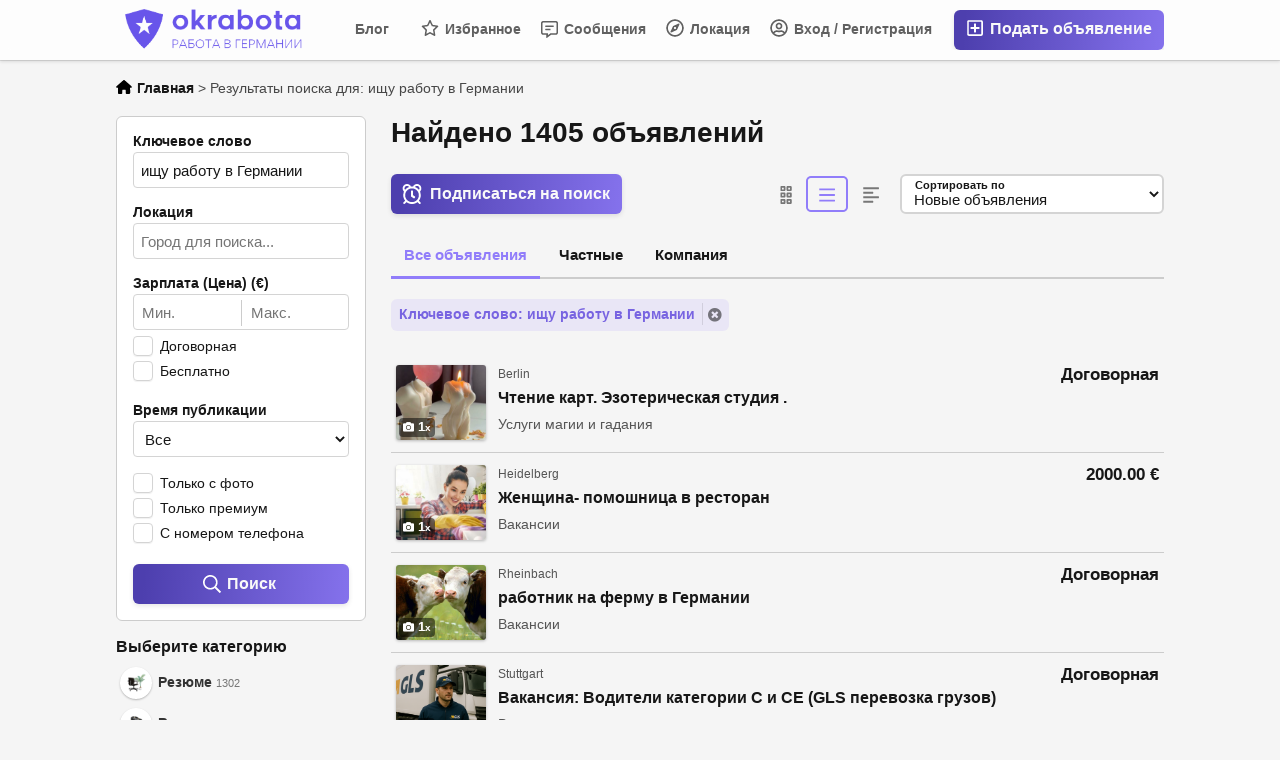

--- FILE ---
content_type: text/html; charset=UTF-8
request_url: https://okrabota.de/search/pattern,%D0%B8%D1%89%D1%83+%D1%80%D0%B0%D0%B1%D0%BE%D1%82%D1%83+%D0%B2+%D0%93%D0%B5%D1%80%D0%BC%D0%B0%D0%BD%D0%B8%D0%B8
body_size: 42217
content:
<!DOCTYPE html PUBLIC "-//W3C//DTD XHTML 1.0 Transitional//EN" "http://www.w3.org/TR/xhtml1/DTD/xhtml1-transitional.dtd">
<html xmlns="http://www.w3.org/1999/xhtml" dir="ltr" lang="ru-RU">
<head>
  <meta http-equiv="Content-type" content="text/html; charset=utf-8" />
<title>ищу работу в Германии - OKRabota.de | Вакансии и поиск работы в Германии</title>
<meta name="title" content="ищу работу в Германии - OKRabota.de | Вакансии и поиск работы в Германии" />
<meta name="description" content="Услуги магии и гадания Berlin, практикующий экстрасенс и предсказатель с многолетним опытом работы и глубоким соприкосновением с Тонким миром. Обладаю ..." /><link rel="canonical" href="https://okrabota.de/search/pattern,%D0%B8%D1%89%D1%83+%D1%80%D0%B0%D0%B1%D0%BE%D1%82%D1%83+%D0%B2+%D0%93%D0%B5%D1%80%D0%BC%D0%B0%D0%BD%D0%B8%D0%B8"/><meta http-equiv="Pragma" content="no-cache">
<meta http-equiv="Cache-Control" content="no-cache" />
<meta http-equiv="Expires" content="Mon, 01 Jul 1970 00:00:00 GMT" />
<meta name="viewport" content="width=device-width, initial-scale=1.0, maximum-scale=1.0" />
<link rel="shortcut icon" type="image/x-icon" href="https://okrabota.de/oc-content/themes/epsilon/images/favicons/favicon.ico" />
<link rel="icon" href="https://okrabota.de/oc-content/themes/epsilon/images/favicons/favicon-16x16.png" sizes="16x16" type="image/png" />
<link rel="icon" href="https://okrabota.de/oc-content/themes/epsilon/images/favicons/favicon-32x32.png" sizes="32x32" type="image/png" />
<link rel="apple-touch-icon" sizes="180x180" href="https://okrabota.de/oc-content/themes/epsilon/images/favicons/apple-touch-icon.png">
<!--<link rel="mask-icon" href="https://okrabota.de/oc-content/themes/epsilon/images/favicons/safari-pinned-tab.svg" color="#8bc72a">-->
<!--<meta name="theme-color" content="#8bc72a">-->
<script type="text/javascript">
  var currentLocaleCode = 'ru_RU';
  var currentLocale = 'Russian';
  var fileDefaultText = 'Файл не выбран';
  var fileBtnText = 'Выберите файл';
  var baseDir = 'https://okrabota.de/';
  var baseSearchUrl = 'https://okrabota.de/search';
  var baseAjaxUrl = 'https://okrabota.de/index.php?ajaxRequest=1';
  var currentLocation = 'search';
  var currentSection = '';
  var userLogged = '0';
  var adminLogged = '0';
  var epsLazy = '1';
  var darkMode = '0';
  var imgPreviewRatio = 1.333;
  var searchRewrite = '/search';
  var ajaxSearch = '1';
  var ajaxForms = '0';
  var locationPick = '0';
  var delTitleNc = 'Parent category cannot be selected';
  var jqueryVersion = '1';
  var isRtl = false;
</script>

<link rel="stylesheet" href="//maxcdn.bootstrapcdn.com/font-awesome/4.7.0/css/font-awesome.min.css">

<!-- Facebook Open Graph Tags-->
<meta property="og:title" content="ищу работу в Германии - OKRabota.de | Вакансии и поиск работы в Германии" />
<meta property="og:site_name" content="ищу работу в Германии - OKRabota.de | Вакансии и поиск работы в Германии"/>
<meta property="og:url" content="https://okrabota.de/search/pattern,%D0%B8%D1%89%D1%83+%D1%80%D0%B0%D0%B1%D0%BE%D1%82%D1%83+%D0%B2+%D0%93%D0%B5%D1%80%D0%BC%D0%B0%D0%BD%D0%B8%D0%B8" />
<meta property="og:description" content="Услуги магии и гадания Berlin, практикующий экстрасенс и предсказатель с многолетним опытом работы и глубоким соприкосновением с Тонким миром. Обладаю ..." />
<meta property="og:locale" content="ru_RU" />
<meta property="og:image" content="https://okrabota.de/oc-content/themes/epsilon/images/logo.png" />

<!-- Twitter Tags-->
<meta name="twitter:card" content="summary" />
<meta name="twitter:site" content="@Анонимно" />
<meta name="twitter:title" content="ищу работу в Германии - OKRabota.de | Вакансии и поиск работы в Германии" />
<meta name="twitter:description" content="Услуги магии и гадания Berlin, практикующий экстрасенс и предсказатель с многолетним опытом работы и глубоким соприкосновением с Тонким миром. Обладаю ..." />
<meta name="twitter:image" content="https://okrabota.de/oc-content/themes/epsilon/images/logo.png" />

<!-- STYLESHEET --><link rel="stylesheet" href="https://okrabota.de/oc-content/plugins/ajax_suggestions/css/style.css"></link><!-- STYLESHEET END --><script src="https://ajax.googleapis.com/ajax/libs/jquery/3.1.0/jquery.min.js"></script><script src="https://okrabota.de/oc-content/plugins/advanced_delete/js/jquery.modal.min.js" charset="utf-8"></script><link rel="stylesheet" href="https://okrabota.de/oc-content/plugins/advanced_delete/css/jquery.modal.css" type="text/css" media="screen" />	<style type="text/css">
		.delete_form {
			padding:0;
		}
		.delete_form h3 {
			padding:15px;
			border-bottom:2px solid #ddd;
			margin:0;
		}
		.delete_form form {
			padding:15px;
		}
		.delete_form ul {
			list-style:none;
			padding:0 0 0 15px;
			margin:0;
			line-height:26px;
			font-size:90%;
		}
		.ad_modal_footer {
			border-top:2px solid #ddd;
			margin-top:15px;
			margin-left:-15px;
			margin-right:-15px;
			padding-top:15px;
			padding-left:15px;
			padding-right:15px;
		}
		.blocker {
			z-index:99;
		}
		.modal {
			overflow:unset;
		}
	</style>
<script>var imRqName="Your Name: This field is required, enter your name please.";var imDsName="Your Name: Name is too short, enter at least 3 characters.";var imRqEmail="Your Email: This field is required, enter your email please.";var imDsEmail="Your Email: Address your have entered is not in valid format.";var imRqTitle="Title: Please enter title of this converstation.";var imDsTitle="Title: Title is too short, enter at least 2 characters.";var imRqMessage="Сообщение: это поле является обязательным, пожалуйста, введите ваше сообщение.";var imDsMessage="Сообщение: введите не менее 2 символов.";</script><link href="https://okrabota.de/oc-content/plugins/banner_ads/css/user.css" rel="stylesheet" type="text/css" />
<link href="https://okrabota.de/oc-content/plugins/instant_messenger/css/user.css?v=20260121014902" rel="stylesheet" type="text/css" />
<link href="https://okrabota.de/oc-content/plugins/osclass_pay/css/user.css?ver=15" rel="stylesheet" type="text/css" />
<link href="https://okrabota.de/oc-content/plugins/osclass_pay/css/tipped.css" rel="stylesheet" type="text/css" />
<link href="https://okrabota.de/oc-content/plugins/osclass_pay//css/admin_items.css" rel="stylesheet" type="text/css" />
<link href="https://okrabota.de/oc-content/plugins/blog/css/user.css?v=20260121134902" rel="stylesheet" type="text/css" />
<link href="//cdnjs.cloudflare.com/ajax/libs/lightgallery/1.6.11/css/lightgallery.min.css" rel="stylesheet" type="text/css" />
<link href="https://okrabota.de/oc-content/plugins/attributes/css/user.css?v=20260121134902" rel="stylesheet" type="text/css" />
<link href="https://okrabota.de/oc-content/plugins/invoice/css/user.css?v=20260121134902" rel="stylesheet" type="text/css" />
<link href="https://okrabota.de/oc-content/plugins/invoice/css/tipped.css" rel="stylesheet" type="text/css" />
<link href="https://okrabota.de/oc-content/themes/epsilon_child/css/style.css" rel="stylesheet" type="text/css" />
<link href="https://okrabota.de/oc-content/themes/epsilon_child/css/responsive.css" rel="stylesheet" type="text/css" />
<link href="https://cdnjs.cloudflare.com/ajax/libs/font-awesome/5.15.4/css/all.min.css" rel="stylesheet" type="text/css" />
<link href="https://okrabota.de/oc-content/themes/epsilon/css/jquery-ui.min.css" rel="stylesheet" type="text/css" />
<script type="text/javascript" src="https://okrabota.de/oc-includes/osclass/assets/js/jquery.min.js"></script>
<script type="text/javascript" src="https://okrabota.de/oc-content/plugins/banner_ads/js/user.js"></script>
<script type="text/javascript" src="https://okrabota.de/oc-content/plugins/osclass_pay/js/user.js?v=20260121134902"></script>
<script type="text/javascript" src="https://okrabota.de/oc-content/plugins/invoice/js/tipped.js"></script>
<script type="text/javascript" src="https://cdnjs.cloudflare.com/ajax/libs/lightgallery/1.6.11/js/lightgallery-all.min.js"></script>
<script type="text/javascript" src="https://okrabota.de/oc-content/plugins/blog/js/user.js?v=20260121134902"></script>
<script type="text/javascript" src="https://okrabota.de/oc-content/plugins/attributes/js/user.js?v=20260121134902"></script>
<script type="text/javascript" src="https://okrabota.de/oc-includes/osclass/assets/js/jquery-ui.min.js"></script>
<script type="text/javascript" src="https://cdnjs.cloudflare.com/ajax/libs/jquery.lazy/1.7.9/jquery.lazy.min.js"></script>
<script type="text/javascript" src="https://okrabota.de/oc-includes/osclass/assets/js/date.js"></script>
<script type="text/javascript" src="https://okrabota.de/oc-content/themes/epsilon/js/global.js"></script>
	<link href="https://okrabota.de/oc-content/plugins/math_captcha/css/style.css" rel="stylesheet" type="text/css" />
	<style>
.btn-transparent:hover, .btn-secondary, a, .latest-search a, .nice-scroll-next:hover, .nice-scroll-prev:hover, header .links .btn-white:hover, .upload-photos .qq-upload-button:hover, #navi-bar a i.mark, #side-menu .box .section .buttons a.btn, #def-location .buttons a.btn, #side-menu .navigator a.locate-me, #def-location .navigator a.locate-me, .navigator a.locate-me, .picker.pattern .results .row.defloc > a, .picker.location .option:hover, .picker.location .option:active, .picker.pattern .option:hover, .picker.pattern .option:active, body#home h2 .btn:hover, .banner-theme#banner-theme.is-demo .myad, body #fi_user_lists .fi_current.fi_active .fa-check, #search-quick-bar .view-type a.active, #item-image .swiper-button:hover, #item-main .basic .labels > span, #item-side #protection .point .icon, #filter-user-type a.active, #filter-user-type a:hover {color:#917dfa;}
#users-list .user .business, .simple-prod .img-wrap .user-image .business, .btn-secondary:hover, .btn-secondary.active, .input-box-check input[type="checkbox"]:checked + label:before, section.promo, header .links .btn.location.active:after, header .links .btn .counter, .item-publish .tip, #navi-bar a.active:not(.post):after, #navi-bar .counter, #navi-bar a.post > svg, #side-menu .section a .counter, #home-cat a > div > span.lab, .home-search h1 div span, .simple-prod .day-offer-mark, .simple-prod .contact > a.contact, .btn, .btn-primary, #seller .line1 .data .pro, #item-side .master-button, #user-menu a.public, #user-menu a .counter, #user-dashboard .card .icon .count, .paginate ul li a.searchPaginationSelected, .paginate ul li span.searchPaginationSelected, .paginate ul li a:hover, .paginate ul li span:hover {background-color:#917dfa;}
.btn-secondary:hover, .btn-secondary.active, .btn-secondary, input:focus, select:focus, textarea:focus, .input-box-check input[type="checkbox"]:checked + label:before, .input-box-check input[type="checkbox"]:focus + label:before, header .csearch input.pattern:focus, .navlinks a:hover, .upload-photos .qq-upload-button:hover, .picker.location input[type="text"]:focus, #side-menu .input-box input:focus, #def-location .input-box input:focus, .home-search input[name="sPattern"]:focus, .simple-prod .img-wrap .user-image > img, .banner-theme#banner-theme.is-demo .myad, #user-menu a.active, body #fi_user_lists .fi_list.fi_head, #search-quick-bar .view-type a.active, #item-main .location, #search-items .list-empty .tips, #filter-user-type a.active, #filter-user-type a:hover {border-color:#917dfa;}
.simple-prod.day-offer .simple-wrap, #users-list .user:hover,input:focus, select:focus, textarea:focus, .input-box-check input[type="checkbox"]:focus + label:before, .nice-scroll-prev:focus i, .nice-scroll-next:focus i, .upload-photos .qq-upload-button:hover, body #bpr-seller.bpr-block .bpr-comp:hover, .blog-box > a:hover, body#home h2 .btn:hover, #item-image .swiper-button:focus i, #item-image .swiper-thumbs li.active img, #item-image .swiper-thumbs li:hover img, #item-main .mlink:focus, #item-main .mlink:active, #item-main .mlink:hover, #comments .author:hover {box-shadow:0 0 0 2px #917dfa;}
header .links .btn-white:hover svg, header .menu.btn-white:hover svg, #side-menu .navigator a.locate-me svg, #def-location .navigator a.locate-me svg, .navigator a.locate-me svg, .picker.pattern .results .row.defloc > a svg, #search-quick-bar .view-type a.active svg, #scroll-to-top svg, body#home h2 .btn svg  {fill:#917dfa;}
header .links .btn-white:hover, .btn-white:hover, footer .quick-links a, .latest-search a, .item-publish select.mini, .item-publish .show-tip, #user-loc .navigator a.locate-me, .picker.pattern .results .row.defloc > a, .picker.location .option:hover, .picker.location .option:active, .picker.pattern .option:hover, .picker.pattern .option:active, .blog-box > a:hover, #home-cat a:hover, #home-cat a.all:hover, #latest-search a:hover, .simple-prod:hover .simple-wrap, .simple-prod .contact > a:hover, .alerts-box .head-row .alert-title, .paginate ul li a, .paginate ul li span, .items-box .item .buttons a, #search-premium-items .simple-prod:hover .simple-wrap, #search-quick-bar .view-type a:hover, #item-side #protection .point .icon, #search-category-box a:hover, #search-category-box .catbox.notroot a.parent, #search-filters a, #seller .line3 .phone, #item-main .basic .labels > span, #item-hook table tr:after, .custom-fields .field:after, .job-detail > div:after, #item-hook .realestate-details .list-other-attributes li:after {background-color:rgba(145, 125, 250, 0.12);}
.latest-search a:hover, #user-loc .navigator a.locate-me:hover, #seller .line3 .phone:hover, .simple-prod .contact > a i, .picker.pattern .results .row.defloc > a:hover {background-color:rgba(145, 125, 250, 0.2);}
.btn-white:hover, footer .quick-links a, footer .quick-links a:hover, a:hover, .item-publish .show-tip, .picker.pattern .results .row.minlength, .products.list .simple-prod .price.standalone, .items-box .item .buttons a, .paginate ul li a, .paginate ul li span, .simple-prod .contact > a, #latest-search a, #user-menu a.public, #report .text a:hover, #search-filters a, #search-category-box .catbox.notroot a.parent, #search-category-box a:hover, #seller .line3 .phone:hover, #item-hook table tr:after, .custom-fields .field:after, .job-detail > div:after, #item-hook .realestate-details .list-other-attributes li:after {color:#7864e1;}
.btn:hover, .btn-primary:hover, .simple-prod .contact > a.contact:hover, #user-menu a.public:hover, #open-search-filters > .svg-wrap, #item-side .master-button:hover, #item-side #protection .point .icon:after {background-color:#7864e1;}
#search-filters a:hover {box-shadow:0 0 0 1px #7864e1;}
.btn-white {border-color: transparent; background: transparent;}
.btn-secondary {background:#fff;}
#user-menu a.public {color:#fff;border-color:rgba(0,0,0,0.25);}
.btn-transparent:hover { border-color: #fff; background: #fff;}
.home-search h1 div span {background-image:linear-gradient(135deg, #917dfa, #917ddc); }
section.promo {background:linear-gradient(135deg, #917dfa, #917ddc);}

</style>

      <meta name="robots" content="noindex, nofollow" />
    <meta name="googlebot" content="noindex, nofollow" />
  </head>
<body id="search" class="">
<header>
  <div class="container cmain">
    <a class="menu btn btn-white isMobile" href="#">
      <svg xmlns="http://www.w3.org/2000/svg" viewBox="0 0 448 512" width="20" height="20"><path d="M0 96C0 78.33 14.33 64 32 64H416C433.7 64 448 78.33 448 96C448 113.7 433.7 128 416 128H32C14.33 128 0 113.7 0 96zM0 256C0 238.3 14.33 224 32 224H416C433.7 224 448 238.3 448 256C448 273.7 433.7 288 416 288H32C14.33 288 0 273.7 0 256zM416 448H32C14.33 448 0 433.7 0 416C0 398.3 14.33 384 32 384H416C433.7 384 448 398.3 448 416C448 433.7 433.7 448 416 448z"/></svg>
    </a>
    
    <a href="https://okrabota.de/" class="logo"><img src="https://okrabota.de/oc-content/themes/epsilon_child/images/logo.png" alt="OKRabota.de | Вакансии и поиск работы в Германии"/></a>

    <div class="links">
      <a class="publish btn" href="https://okrabota.de/item/new">
        <svg xmlns="http://www.w3.org/2000/svg" viewBox="0 0 448 512" width="24" height="24"><path d="M352 240v32c0 6.6-5.4 12-12 12h-88v88c0 6.6-5.4 12-12 12h-32c-6.6 0-12-5.4-12-12v-88h-88c-6.6 0-12-5.4-12-12v-32c0-6.6 5.4-12 12-12h88v-88c0-6.6 5.4-12 12-12h32c6.6 0 12 5.4 12 12v88h88c6.6 0 12 5.4 12 12zm96-160v352c0 26.5-21.5 48-48 48H48c-26.5 0-48-21.5-48-48V80c0-26.5 21.5-48 48-48h352c26.5 0 48 21.5 48 48zm-48 346V86c0-3.3-2.7-6-6-6H54c-3.3 0-6 2.7-6 6v340c0 3.3 2.7 6 6 6h340c3.3 0 6-2.7 6-6z"/></svg>
        Подать объявление      </a>
      
      <a class="publish btn mini" href="https://okrabota.de/item/new">
        <svg xmlns="http://www.w3.org/2000/svg" viewBox="0 0 448 512" width="20" height="20"><path d="M416 208H272V64c0-17.67-14.33-32-32-32h-32c-17.67 0-32 14.33-32 32v144H32c-17.67 0-32 14.33-32 32v32c0 17.67 14.33 32 32 32h144v144c0 17.67 14.33 32 32 32h32c17.67 0 32-14.33 32-32V304h144c17.67 0 32-14.33 32-32v-32c0-17.67-14.33-32-32-32z"/></svg>
      </a>
      
      <a class="account btn btn-white" href="https://okrabota.de/user/login">
                  <svg xmlns="http://www.w3.org/2000/svg" viewBox="0 0 496 512" width="18" height="18"><path d="M248 104c-53 0-96 43-96 96s43 96 96 96 96-43 96-96-43-96-96-96zm0 144c-26.5 0-48-21.5-48-48s21.5-48 48-48 48 21.5 48 48-21.5 48-48 48zm0-240C111 8 0 119 0 256s111 248 248 248 248-111 248-248S385 8 248 8zm0 448c-49.7 0-95.1-18.3-130.1-48.4 14.9-23 40.4-38.6 69.6-39.5 20.8 6.4 40.6 9.6 60.5 9.6s39.7-3.1 60.5-9.6c29.2 1 54.7 16.5 69.6 39.5-35 30.1-80.4 48.4-130.1 48.4zm162.7-84.1c-24.4-31.4-62.1-51.9-105.1-51.9-10.2 0-26 9.6-57.6 9.6-31.5 0-47.4-9.6-57.6-9.6-42.9 0-80.6 20.5-105.1 51.9C61.9 339.2 48 299.2 48 256c0-110.3 89.7-200 200-200s200 89.7 200 200c0 43.2-13.9 83.2-37.3 115.9z"/></svg>
                
        Вход / Регистрация      </a>

      <a class="maccount btn btn-white isMobile" href="https://okrabota.de/user/dashboard">
        <img src="https://okrabota.de/oc-content/themes/epsilon_child/images/default-user-image.png" alt="Non-logged user" width="36" height="36"/>
      </a>
      
              <a class="location btn btn-white" href="#">
          <svg xmlns="http://www.w3.org/2000/svg" viewBox="0 0 496 512" width="18" height="18"><path d="M347.94 129.86L203.6 195.83a31.938 31.938 0 0 0-15.77 15.77l-65.97 144.34c-7.61 16.65 9.54 33.81 26.2 26.2l144.34-65.97a31.938 31.938 0 0 0 15.77-15.77l65.97-144.34c7.61-16.66-9.54-33.81-26.2-26.2zm-77.36 148.72c-12.47 12.47-32.69 12.47-45.16 0-12.47-12.47-12.47-32.69 0-45.16 12.47-12.47 32.69-12.47 45.16 0 12.47 12.47 12.47 32.69 0 45.16zM248 8C111.03 8 0 119.03 0 256s111.03 248 248 248 248-111.03 248-248S384.97 8 248 8zm0 448c-110.28 0-200-89.72-200-200S137.72 56 248 56s200 89.72 200 200-89.72 200-200 200z"/></svg>

          Локация        </a>
            
      <a class="search btn btn-white isMobile" href="0">
        <svg xmlns="http://www.w3.org/2000/svg" viewBox="0 0 512 512" width="18" height="18"><path d="M500.3 443.7l-119.7-119.7c27.22-40.41 40.65-90.9 33.46-144.7C401.8 87.79 326.8 13.32 235.2 1.723C99.01-15.51-15.51 99.01 1.724 235.2c11.6 91.64 86.08 166.7 177.6 178.9c53.8 7.189 104.3-6.236 144.7-33.46l119.7 119.7c15.62 15.62 40.95 15.62 56.57 0C515.9 484.7 515.9 459.3 500.3 443.7zM79.1 208c0-70.58 57.42-128 128-128s128 57.42 128 128c0 70.58-57.42 128-128 128S79.1 278.6 79.1 208z"/></svg>
      </a>
      
              <a class="messages btn btn-white" href="https://okrabota.de/im-threads">
          <svg xmlns="http://www.w3.org/2000/svg" viewBox="0 0 512 512" width="18" height="18"><path d="M448 0H64C28.7 0 0 28.7 0 64v288c0 35.3 28.7 64 64 64h96v84c0 7.1 5.8 12 12 12 2.4 0 4.9-.7 7.1-2.4L304 416h144c35.3 0 64-28.7 64-64V64c0-35.3-28.7-64-64-64zm16 352c0 8.8-7.2 16-16 16H288l-12.8 9.6L208 428v-60H64c-8.8 0-16-7.2-16-16V64c0-8.8 7.2-16 16-16h384c8.8 0 16 7.2 16 16v288zm-96-216H144c-8.8 0-16 7.2-16 16v16c0 8.8 7.2 16 16 16h224c8.8 0 16-7.2 16-16v-16c0-8.8-7.2-16-16-16zm-96 96H144c-8.8 0-16 7.2-16 16v16c0 8.8 7.2 16 16 16h128c8.8 0 16-7.2 16-16v-16c0-8.8-7.2-16-16-16z"/></svg>
          Сообщения
                  
        </a>
      
              <a class="favorite btn btn-white" href="https://okrabota.de/fi-favorite-items">
          <svg xmlns="http://www.w3.org/2000/svg" viewBox="0 0 576 512" height="18" width="18"><path d="M287.9 0C297.1 0 305.5 5.25 309.5 13.52L378.1 154.8L531.4 177.5C540.4 178.8 547.8 185.1 550.7 193.7C553.5 202.4 551.2 211.9 544.8 218.2L433.6 328.4L459.9 483.9C461.4 492.9 457.7 502.1 450.2 507.4C442.8 512.7 432.1 513.4 424.9 509.1L287.9 435.9L150.1 509.1C142.9 513.4 133.1 512.7 125.6 507.4C118.2 502.1 114.5 492.9 115.1 483.9L142.2 328.4L31.11 218.2C24.65 211.9 22.36 202.4 25.2 193.7C28.03 185.1 35.5 178.8 44.49 177.5L197.7 154.8L266.3 13.52C270.4 5.249 278.7 0 287.9 0L287.9 0zM287.9 78.95L235.4 187.2C231.9 194.3 225.1 199.3 217.3 200.5L98.98 217.9L184.9 303C190.4 308.5 192.9 316.4 191.6 324.1L171.4 443.7L276.6 387.5C283.7 383.7 292.2 383.7 299.2 387.5L404.4 443.7L384.2 324.1C382.9 316.4 385.5 308.5 391 303L476.9 217.9L358.6 200.5C350.7 199.3 343.9 194.3 340.5 187.2L287.9 78.95z"/></svg>
          Избранное
                  </a>
            
      <div class="divider">&nbsp;</div>
      
      
          
              <a class="blog btn btn-white noicon" href="https://okrabota.de/blog/">Блог</a>
           
          </div>
  </div>
  
  <div class="container alt csearch" style="display:none;">
    <a href="#" class="back btn btn-white"><i class="fas fa-chevron-left"></i></a>
    
    <form action="https://okrabota.de/index.php" method="GET" class="nocsrf">
      <input type="hidden" name="page" value="search" />

      
      <div class="picker pattern mobile">
        <div class="input-box">
          <input type="text" name="sPattern" class="pattern" placeholder="Введите ключевое слово..." value="ищу работу в Германии" autocomplete="off"/>
          <i class="clean fas fa-times-circle"></i>
        </div>
        
        <div class="results">
          <div class="loaded"></div>
          <div class="default"><div class="row minlength"><em>Введите еще <span class="min">2</span> символ(а) для поиска...</em></div><div class="row cities locations"><div class="lead">Популярные города</div><a class="option direct" href="https://okrabota.de/povsemestno-c190650" data-city="190650">Повсеместно, - Вся Германия - <em>1298 объявл.</em></a><a class="option direct" href="https://okrabota.de/duesseldorf-c5934246" data-city="5934246">Düsseldorf, Nordrhein-Westfalen <em>25 объявл.</em></a><a class="option direct" href="https://okrabota.de/berlin-c5950158" data-city="5950158">Berlin, Schleswig-Holstein <em>14 объявл.</em></a><a class="option direct" href="https://okrabota.de/berlin-1-c5950159" data-city="5950159">Берлин, Berlin <em>12 объявл.</em></a><a class="option direct" href="https://okrabota.de/hamburg-c5911298" data-city="5911298">Hamburg, Hamburg <em>12 объявл.</em></a><a class="option direct" href="https://okrabota.de/koeln-c5886242" data-city="5886242">Köln, Nordrhein-Westfalen <em>6 объявл.</em></a></div></div>
        </div>
      </div>
      
      <button class="btn" type="submit"><i class="fa fa-search"></i></button>
    </form>
  </div>
  
    
      <div class="container alt cresults hidden" style="display:none;">
      <a href="#" class="action open-filters btn btn-white"><i class="fas fa-sliders-h"></i></a>

      <div class="data">
        <strong>Найдено 1405</strong>
        <div class="filts">
                                                              <span>ищу работу в Германии</span>
                                            </div>
      </div>
    </div>
  </header>


<div class="content loc-search sec-default">

  <div id="breadcrumbs" class="container">
    <div class="bread-text"><ul class="breadcrumb" itemscope itemtype="http://schema.org/BreadcrumbList"><meta itemprop="name" content="Breadcrumb"/>
<li itemscope itemprop="itemListElement" itemtype="http://schema.org/ListItem" class="first-child" ><a href="https://okrabota.de/" itemprop="item"><span itemprop="name" class="home"><svg xmlns="http://www.w3.org/2000/svg" viewBox="0 0 576 512" height="14" width="16"><path d="M575.8 255.5C575.8 273.5 560.8 287.6 543.8 287.6H511.8L512.5 447.7C512.5 450.5 512.3 453.1 512 455.8V472C512 494.1 494.1 512 472 512H456C454.9 512 453.8 511.1 452.7 511.9C451.3 511.1 449.9 512 448.5 512H392C369.9 512 352 494.1 352 472V384C352 366.3 337.7 352 320 352H256C238.3 352 224 366.3 224 384V472C224 494.1 206.1 512 184 512H128.1C126.6 512 125.1 511.9 123.6 511.8C122.4 511.9 121.2 512 120 512H104C81.91 512 64 494.1 64 472V360C64 359.1 64.03 358.1 64.09 357.2V287.6H32.05C14.02 287.6 0 273.5 0 255.5C0 246.5 3.004 238.5 10.01 231.5L266.4 8.016C273.4 1.002 281.4 0 288.4 0C295.4 0 303.4 2.004 309.5 7.014L564.8 231.5C572.8 238.5 576.9 246.5 575.8 255.5L575.8 255.5z"/></svg> <span>Главная</span></span></a><meta itemprop="position" content="1" /></li>

<li itemscope itemprop="itemListElement" itemtype="http://schema.org/ListItem" class="last-child" > > <span itemprop="name">Результаты поиска для: ищу работу в Германии</span><meta itemprop="position" content="2" /></li>
</ul>
</div>
    
      </div>

<div id="flashbox" class="container"><div class="wrap"><div class="wrap2"></div></div></div>

<div class="container primary">
  <div id="search-menu" class="filter-menu">
    <div class="wrap">
      <form action="https://okrabota.de/index.php" method="GET" class="search-side-form nocsrf">
        <input type="hidden" class="ajaxRun" value=""/>
        <input type="hidden" name="page" value="search"/>
        <input type="hidden" name="sOrder" value="dt_pub_date"/>
        <input type="hidden" name="iOrderType" value="desc" />
        <input type="hidden" name="sCountry" id="sCountry" value=""/>
        <input type="hidden" name="sRegion" id="sRegion" value=""/>
        <input type="hidden" name="sCity" id="sCity" value=""/>
        <input type="hidden" name="iPage" id="iPage" value=""/>
        <input type="hidden" name="sShowAs" id="sShowAs" value=""/>
        <input type="hidden" name="userId" value=""/>
        <input type="hidden" name="notFromUserId" value=""/>

        <div class="row">
          <label for="sPattern">Ключевое слово</label>

          <div class="input-box">
            <input type="text" name="sPattern" id="sPattern" placeholder="Ключевое слово..." value="ищу работу в Германии" autocomplete="off"/>
            <i class="clean fas fa-times-circle"></i>
          </div>
        </div>

        <div class="row isMobile">
          <label for="sCategory">Категория</label>

          <div class="input-box">
            <select name="sCategory" id="sCategory"><option value="">Категория...</option><option value="98">Резюме</option><option value="121">&nbsp;&nbsp;Автомеханик, автоэлектрик, автомаляр</option><option value="122">&nbsp;&nbsp;Администратор</option><option value="123">&nbsp;&nbsp;Архитектор</option><option value="124">&nbsp;&nbsp;Бармен</option><option value="125">&nbsp;&nbsp;Бухгалтер</option><option value="126">&nbsp;&nbsp;Ветеринар</option><option value="127">&nbsp;&nbsp;Визажист</option><option value="128">&nbsp;&nbsp;Водитель</option><option value="129">&nbsp;&nbsp;Врач, медсестра</option><option value="130">&nbsp;&nbsp;Горничная</option><option value="131">&nbsp;&nbsp;Дизайнер, художник</option><option value="132">&nbsp;&nbsp;Диспетчер</option><option value="133">&nbsp;&nbsp;Домработница, домработник</option><option value="134">&nbsp;&nbsp;Инженер</option><option value="135">&nbsp;&nbsp;Кладовщик</option><option value="136">&nbsp;&nbsp;Маляр</option><option value="137">&nbsp;&nbsp;Машинист</option><option value="138">&nbsp;&nbsp;Массажист</option><option value="139">&nbsp;&nbsp;Менеджер</option><option value="140">&nbsp;&nbsp;Механик, слесарь</option><option value="141">&nbsp;&nbsp;Монтер, монтажник</option><option value="142">&nbsp;&nbsp;Музыкант</option><option value="143">&nbsp;&nbsp;Няня, воспитатель, гувернантка</option><option value="144">&nbsp;&nbsp;Официант</option><option value="145">&nbsp;&nbsp;Охранник</option><option value="146">&nbsp;&nbsp;Парикмахер</option><option value="147">&nbsp;&nbsp;Переводчик</option><option value="148">&nbsp;&nbsp;Повар, пекарь, кондитер</option><option value="149">&nbsp;&nbsp;Почтальон, курьер</option><option value="150">&nbsp;&nbsp;Продавец</option><option value="151">&nbsp;&nbsp;Программист</option><option value="152">&nbsp;&nbsp;Психолог</option><option value="153">&nbsp;&nbsp;Рабочий, разнорабочий</option><option value="154">&nbsp;&nbsp;Руководитель</option><option value="155">&nbsp;&nbsp;Садовник</option><option value="156">&nbsp;&nbsp;Сантехник</option><option value="157">&nbsp;&nbsp;Сварщик</option><option value="158">&nbsp;&nbsp;Сиделка</option><option value="159">&nbsp;&nbsp;Столяр</option><option value="160">&nbsp;&nbsp;Строитель</option><option value="161">&nbsp;&nbsp;Технолог</option><option value="162">&nbsp;&nbsp;Токарь</option><option value="163">&nbsp;&nbsp;Уборщица, уборщик</option><option value="164">&nbsp;&nbsp;Управляющий</option><option value="165">&nbsp;&nbsp;Учитель, преподаватель</option><option value="166">&nbsp;&nbsp;Фармацевт</option><option value="168">&nbsp;&nbsp;Швея, портной</option><option value="167">&nbsp;&nbsp;Фотограф</option><option value="169">&nbsp;&nbsp;Электрик</option><option value="170">&nbsp;&nbsp;Ювелир</option><option value="171">&nbsp;&nbsp;Юрист</option><option value="172">&nbsp;&nbsp;Другое</option><option value="97">Вакансии</option><option value="120">Услуги</option><option value="173">&nbsp;&nbsp;Обучение</option><option value="174">&nbsp;&nbsp;Мастер на час</option><option value="175">&nbsp;&nbsp;Красота и здоровье</option><option value="176">&nbsp;&nbsp;Перевозки</option><option value="177">&nbsp;&nbsp;Ремонт и строительство</option><option value="178">&nbsp;&nbsp;Компьютерные услуги</option><option value="179">&nbsp;&nbsp;Деловые услуги</option><option value="180">&nbsp;&nbsp;Уборка</option><option value="181">&nbsp;&nbsp;Автоуслуги</option><option value="182">&nbsp;&nbsp;Ремонт техники</option><option value="183">&nbsp;&nbsp;Организация праздников</option><option value="184">&nbsp;&nbsp;Фото- и видеосъемка</option><option value="185">&nbsp;&nbsp;Изготовление на заказ</option><option value="186">&nbsp;&nbsp;Продукты питания</option><option value="187">&nbsp;&nbsp;Уход за животными</option><option value="188">&nbsp;&nbsp;Услуги магии и гадания</option><option value="189">&nbsp;&nbsp;Другое</option></select>          </div>
        </div>
        
        <div class="row">
          <label for="sLocation">Локация</label>

          <div class="input-box picker location only-search">
            <input name="sLocation" type="text" class="location-pick" id="sLocation" placeholder="Город для поиска..." value="" autocomplete="off"/>
            <i class="clean fas fa-times-circle"></i>
            <div class="results"></div>
          </div>
        </div>

		

        <!-- PRICE -->
                  <div class="row price">
            <label for="sPriceMin">Зарплата (Цена) (€)</label>

            <div class="line input-box">
              <input type="number" class="priceMin" name="sPriceMin" id="sPriceMin" value="" size="6" maxlength="6" placeholder="Мин."/>
              <span class="delim"></span>
              <input type="number" class="priceMax" name="sPriceMax" id="sPriceMax" value="" size="6" maxlength="6" placeholder="Макс."/>
            </div>
            
            <div class="row check-only checkboxes">
              <div class="input-box-check">
                <input type="checkbox" name="bPriceCheckWithSeller" id="bPriceCheckWithSeller" value="1"  />
                <label for="bPriceCheckWithSeller" class="only-check-label">Договорная</label>
              </div>
            </div>
            
            <div class="row free-only checkboxes">
              <div class="input-box-check">
                <input type="checkbox" name="bPriceFree" id="bPriceFree" value="1"  />
                <label for="bPriceFree" class="only-free-label">Бесплатно</label>
              </div>
            </div>
          </div>
        

        <!-- PERIOD--> 
        <div class="row period">
          <label for="sPriceMin">Время публикации</label>
          <div class="input-box"><select class="sPeriod" id="sPeriod" name="sPeriod"><option value="" >Все</option><option value="1" >Вчера</option><option value="7" >За неделю</option><option value="14" >За 2 недели</option><option value="31" >За месяц</option><option value="365" >За год</option></select></div>
        </div>

        <!-- COMPANY --> 
        <div class="row company isMobile">
          <label for="sCompany">От кого</label>
          <div class="input-box"><select class="sCompany" id="sCompany" name="sCompany"><option value=""  selected="selected">Все</option><option value="0" >Частные</option><option value="1" >Компания</option></select></div>
        </div>


                  <div class="row with-picture checkboxes">
            <div class="input-box-check">
              <input type="checkbox" name="bPic" id="bPic" value="1"  />
              <label for="bPic" class="only-picture-label">Только с фото</label>
            </div>
          </div>
        
        <div class="row premiums-only checkboxes">
          <div class="input-box-check">
            <input type="checkbox" name="bPremium" id="bPremium" value="1"  />
            <label for="bPremium" class="only-premium-label">Только премиум</label>
          </div>
        </div>

                  <div class="row phone-only checkboxes">
            <div class="input-box-check">
              <input type="checkbox" name="bPhone" id="bPhone" value="1"  />
              <label for="bPhone" class="only-phone-label">С номером телефона</label>
            </div>
          </div>
        
                
        <div class="row buttons srch">
          <button type="submit" class="btn mbBg init-search" id="search-button">
            <svg xmlns="http://www.w3.org/2000/svg" viewBox="0 0 512 512" width="18" height="18"><path d="M508.5 468.9L387.1 347.5c-2.3-2.3-5.3-3.5-8.5-3.5h-13.2c31.5-36.5 50.6-84 50.6-136C416 93.1 322.9 0 208 0S0 93.1 0 208s93.1 208 208 208c52 0 99.5-19.1 136-50.6v13.2c0 3.2 1.3 6.2 3.5 8.5l121.4 121.4c4.7 4.7 12.3 4.7 17 0l22.6-22.6c4.7-4.7 4.7-12.3 0-17zM208 368c-88.4 0-160-71.6-160-160S119.6 48 208 48s160 71.6 160 160-71.6 160-160 160z"/></svg>
            <span>Поиск</span>
          </button>
        </div>
      </form>
    </div>
    
    <div id="search-category-box">
      <h3>Выберите категорию</h3>
      <div class="wrap">
        
        <div class="catbox root nice-scroll">
          
                      
            <a href="https://okrabota.de/rezjume" class="child" data-name="sCategory" data-val="98">
                                            
                <div class="icon">
                                      <img src="https://okrabota.de/oc-content/themes/epsilon_child/images/small_cat/98.png" alt="Резюме" />
                                  </div>
                            
              <div>
                <span class="name">Резюме</span>
                <em>1302</em>              </div>              
            </a>
                      
            <a href="https://okrabota.de/vakansii" class="child" data-name="sCategory" data-val="97">
                                            
                <div class="icon">
                                      <img src="https://okrabota.de/oc-content/themes/epsilon_child/images/small_cat/97.png" alt="Вакансии" />
                                  </div>
                            
              <div>
                <span class="name">Вакансии</span>
                <em>479</em>              </div>              
            </a>
                      
            <a href="https://okrabota.de/uslugi" class="child" data-name="sCategory" data-val="120">
                                            
                <div class="icon">
                                      <img src="https://okrabota.de/oc-content/themes/epsilon_child/images/small_cat/120.png" alt="Услуги" />
                                  </div>
                            
              <div>
                <span class="name">Услуги</span>
                <em>69</em>              </div>              
            </a>
          
        </div>
        
              </div>
    </div>
    
      </div>


  <div id="search-main" class="list">
    <div class="top-bar">
      <h1>
        Найдено 1405 объявлений      </h1>
    </div>
    
    
    
    <a href="#" id="open-search-filters" class="btn isMobile">
      <div class="svg-wrap"><svg width="20" height="20" xmlns="http://www.w3.org/2000/svg" viewBox="0 0 512 512"><path d="M496 384H160v-16c0-8.8-7.2-16-16-16h-32c-8.8 0-16 7.2-16 16v16H16c-8.8 0-16 7.2-16 16v32c0 8.8 7.2 16 16 16h80v16c0 8.8 7.2 16 16 16h32c8.8 0 16-7.2 16-16v-16h336c8.8 0 16-7.2 16-16v-32c0-8.8-7.2-16-16-16zm0-160h-80v-16c0-8.8-7.2-16-16-16h-32c-8.8 0-16 7.2-16 16v16H16c-8.8 0-16 7.2-16 16v32c0 8.8 7.2 16 16 16h336v16c0 8.8 7.2 16 16 16h32c8.8 0 16-7.2 16-16v-16h80c8.8 0 16-7.2 16-16v-32c0-8.8-7.2-16-16-16zm0-160H288V48c0-8.8-7.2-16-16-16h-32c-8.8 0-16 7.2-16 16v16H16C7.2 64 0 71.2 0 80v32c0 8.8 7.2 16 16 16h208v16c0 8.8 7.2 16 16 16h32c8.8 0 16-7.2 16-16v-16h208c8.8 0 16-7.2 16-16V80c0-8.8-7.2-16-16-16z"/></svg></div>
      <span>Фильтр</span>
    </a>

    <div class="ajax-load-failed flashmessage flashmessage-error" style="display:none;">
      <p>There was problem loading your listings, please try to refresh this page</p>
      <a class="btn mini" onClick="window.location.reload();"><i class="fas fa-redo"></i> Refresh</a>
    </div>
    
    <div id="search-quick-bar">
      <div id="search-alert" class="pos-top">
  
<a class="open-alert-box btn" href="#" title="You will receive email notification once new listing matching search criteria is published">
  <svg width="24" height="24" xmlns="http://www.w3.org/2000/svg" viewBox="0 0 512 512"><path d="M459.7 194.6C482 174.1 496 144.7 496 112 496 50.1 445.9 0 384 0c-45.3 0-84.3 26.8-101.9 65.5-17.3-2-34.9-2-52.2 0C212.3 26.8 173.3 0 128 0 66.1 0 16 50.1 16 112c0 32.7 14 62.1 36.3 82.6C39.3 223 32 254.7 32 288c0 53.2 18.6 102.1 49.5 140.5L39 471c-9.4 9.4-9.4 24.6 0 33.9 9.4 9.4 24.6 9.4 33.9 0l42.5-42.5c81.5 65.7 198.7 66.4 281 0L439 505c9.4 9.4 24.6 9.4 33.9 0 9.4-9.4 9.4-24.6 0-33.9l-42.5-42.5c31-38.4 49.5-87.3 49.5-140.5.1-33.4-7.2-65.1-20.2-93.5zM384 48c35.3 0 64 28.7 64 64 0 15.1-5.3 29-14 39.9-26.2-34.2-62-60.6-103.3-75.2C342.1 59.4 361.7 48 384 48zM64 112c0-35.3 28.7-64 64-64 22.3 0 41.9 11.4 53.4 28.7-41.4 14.6-77.2 41-103.3 75.2C69.3 141 64 127.1 64 112zm192 352c-97.3 0-176-78.7-176-176 0-97 78.4-176 176-176 97.4 0 176 78.8 176 176 0 97.3-78.7 176-176 176zm46.2-95.7l-69-47.5c-3.3-2.2-5.2-5.9-5.2-9.9V180c0-6.6 5.4-12 12-12h32c6.6 0 12 5.4 12 12v107.7l50 34.4c5.5 3.8 6.8 11.2 3.1 16.7L319 365.2c-3.8 5.4-11.3 6.8-16.8 3.1z"></path></svg>
    <span>Подписаться на поиск</span>
</a>

<div class="alert-box nonlogged" style="display:none;">
  <form action="https://okrabota.de/index.php" method="post" name="sub_alert" id="alert-form" class="nocsrf">
    <input id="page" type="hidden" name="page" value="search" />    <input id="alert" type="hidden" name="alert" value="uTAMbdAJ8YyDSw8FjOfRZI6NxDqhqnh1VWZcvKKnxq+yqqVdCXmqCE+/pQrjlUixhEunS14XCBd3fUH8QQyElocAbNQ2aDrYLxl3h+q0M6gVDJmTPMBqBxL8mVJTSoF1EMMcYKWOnwizdm4Pv1hGXABROAT+EGy7UJdzm723zLA6tKpJda0qiPgrs5s3PjlJSfEVgbTzuyDBNN86RZkCvK/Kzwtnee/CN1VOmueXSJ7GTY6Tby8aQjiNnl8AxS2CXjOH2LzCRTRMBNcB+mMhNfhFZHDRrSVTZS0GsI5L3ry3GOsMe+0qrBQjJt6afaC3Y2wkj2W3EPibpFjpNJbqczAomurHQqrsU3zA9FR2rj1i7nPVkjaqCeJ4RthYo0jNGML/W3GKajdNtJBsL3z1uwn/fQ/50A9OSZ8+wYDAz/i024UiGUmrIvu06WXn1PT/TOnm9lpCwBGr1wFlqB7GNGKCIqj8Ijn4NII/YoNdxZjjBC8Vgq4MONgibqLbiFltTScCWh8IAxgRXID7taNig/8FS3dZhc2G2nNenNVqr/QwkbnRLZE2YUMvKuQCLGykHUI1E4Ik1hDsvRlpVV/0ZEDFg7Z2Xv4hJvraEwoPOLZM9FHD5oGwyWFU1PAvree0ajSp4uYqxTIuPQUEfylcKpDhGw9rZ+SFM82e00fnog2oEFQsZ2EEa1NPrU5J1gDjo+EO9HN0g+PelR+HN6BPLpsWMKWkUGnFJ6qPFDl242wLaKbGsgnr+PUTccy5QMU/4L5NssvX/1ff2LasIhM9FwsjXD7Q28tmeI7IoVIjuKLQjwApTU75qCi8baYI4FgG/ZfEiHibDGG0667NDVuQc3IDRsAQfrbJZQ0jCo4MkkosENyYw+SYCEIdgqUMlesVJn6szFKyiipHNyJ9CWsmJDjDe/Da+TYtIlNcOSrpXu38PwsGsqOFmBUOElRxSDlTlm/9oYQkzkrdZK0Ei70hkvNQDYyP9h/uaKlqYpxLjK7/0DbLSUg4DZTfl9vtPCxjNejfDn9L0UEDvWyrPSJk9xsdolN1Ci0EyyvprPzFIiFhXEjqM5Ui+A==" />    <input id="alert_userId" type="hidden" name="alert_userId" value="0" />    
    <img src="https://okrabota.de/oc-content/themes/epsilon_child/images/reminder.png" alt="Подписки" />
    <div class="header">Подписаться на этот поиск</div>
    <div class="text">
      Создавайте оповещения, чтобы получать уведомления по электронной почте, при публикации нового объявления, соответствующего критериям поиска.      <a href="https://okrabota.de/user/alerts">Управление подписками.</a>
    </div>

    <div class="inputs" >
      <input id="alert_email" type="email" name="alert_email" required value="" placeholder="Введите Ваш email..." />
      <button type="submit" class="btn create-alert">Подписаться на поиск</button>
    </div>
    
    <div class="response ok" >Вы успешно создали оповещение! При появлении новых объявлений из выбранной категории в заданном регионе Вы получите <strong class="res-frequency">ежедневные</strong> уведомления на электронную почту <strong class="res-email"></strong>.</div>
    <div class="response duplicate">You already have active alert created on this search for email <strong class="res-email"></strong>.</div>
    <div class="response error">Error: Alert was not created, please try it again later.</div>
  </form>
</div>

<script type="text/javascript">
$(document).on('submit', 'form[name="sub_alert"]', function(e){
  e.preventDefault();

  var form = $(this);
  var button = $(this).find('button');
  
  form.addClass('loading');
  
  $.ajax({
    url: form.attr('action'),
    type: "POST",
    data: {
      email: form.find('input[name="alert_email"]').val(), 
      userid: form.find('input[name="alert_userId"]').val(), 
      alert: form.find('input[name="alert"]').val(), 
      page: 'ajax', 
      action: 'alerts'
    },
    success: function(response){
      form.removeClass('loading');
      form.find('.inputs').hide(0);
      form.find('.response .res-email').text(form.find('input[name="alert_email"]').val());
      form.find('.response').hide(0);
      
      if(response == 1) {
        form.find('.response.ok').show(0);
      } else if (response == 0) {
        form.find('.response.duplicate').show(0);
      } else {  // response == -1
        form.find('.response.error').show(0);
      }
    },
    error: function(response) {
      console.log(response);

      form.removeClass('loading');
      form.find('.inputs').hide(0);
      form.find('.response.error').show(0);
    }
  });
});
</script></div>

              <div class="view-type">
          <a href="https://okrabota.de/search/pattern,%D0%B8%D1%89%D1%83+%D1%80%D0%B0%D0%B1%D0%BE%D1%82%D1%83+%D0%B2+%D0%93%D0%B5%D1%80%D0%BC%D0%B0%D0%BD%D0%B8%D0%B8/sShowAs,grid" title="Показать объявления плиткой" class=" grid" data-view="grid">
            <svg xmlns="http://www.w3.org/2000/svg" viewBox="0 0 320 512" width="18" height="18"><path d="M120 0H24C10.75 0 0 10.74 0 24v96c0 13.25 10.75 24 24 24h96c13.26 0 24-10.75 24-24V24c0-13.26-10.74-24-24-24zM96 96H48V48h48v48zM296 0h-96c-13.25 0-24 10.74-24 24v96c0 13.25 10.75 24 24 24h96c13.26 0 24-10.75 24-24V24c0-13.26-10.74-24-24-24zm-24 96h-48V48h48v48zM120 368H24c-13.25 0-24 10.74-24 24v96c0 13.25 10.75 24 24 24h96c13.26 0 24-10.75 24-24v-96c0-13.26-10.74-24-24-24zm-24 96H48v-48h48v48zm200-96h-96c-13.25 0-24 10.74-24 24v96c0 13.25 10.75 24 24 24h96c13.26 0 24-10.75 24-24v-96c0-13.26-10.74-24-24-24zm-24 96h-48v-48h48v48zM120 184H24c-13.25 0-24 10.74-24 24v96c0 13.25 10.75 24 24 24h96c13.26 0 24-10.75 24-24v-96c0-13.26-10.74-24-24-24zm-24 96H48v-48h48v48zm200-96h-96c-13.25 0-24 10.74-24 24v96c0 13.25 10.75 24 24 24h96c13.26 0 24-10.75 24-24v-96c0-13.26-10.74-24-24-24zm-24 96h-48v-48h48v48z"/></svg>
          </a>
          
          <a href="https://okrabota.de/search/pattern,%D0%B8%D1%89%D1%83+%D1%80%D0%B0%D0%B1%D0%BE%D1%82%D1%83+%D0%B2+%D0%93%D0%B5%D1%80%D0%BC%D0%B0%D0%BD%D0%B8%D0%B8/sShowAs,list" title="Вывести в виде списка" class="active list" data-view="list">
            <svg xmlns="http://www.w3.org/2000/svg" viewBox="0 0 448 512" width="18" height="18"><path d="M436 124H12c-6.627 0-12-5.373-12-12V80c0-6.627 5.373-12 12-12h424c6.627 0 12 5.373 12 12v32c0 6.627-5.373 12-12 12zm0 160H12c-6.627 0-12-5.373-12-12v-32c0-6.627 5.373-12 12-12h424c6.627 0 12 5.373 12 12v32c0 6.627-5.373 12-12 12zm0 160H12c-6.627 0-12-5.373-12-12v-32c0-6.627 5.373-12 12-12h424c6.627 0 12 5.373 12 12v32c0 6.627-5.373 12-12 12z"/></svg>
          </a>
          
          <a href="https://okrabota.de/search/pattern,%D0%B8%D1%89%D1%83+%D1%80%D0%B0%D0%B1%D0%BE%D1%82%D1%83+%D0%B2+%D0%93%D0%B5%D1%80%D0%BC%D0%B0%D0%BD%D0%B8%D0%B8/sShowAs,detail" title="Вывести объявления в подробном виде" class=" detail" data-view="detail">
            <svg xmlns="http://www.w3.org/2000/svg" viewBox="0 0 448 512" width="18" height="18"><path d="M288 48v32c0 6.627-5.373 12-12 12H12C5.373 92 0 86.627 0 80V48c0-6.627 5.373-12 12-12h264c6.627 0 12 5.373 12 12zM12 220h424c6.627 0 12-5.373 12-12v-32c0-6.627-5.373-12-12-12H12c-6.627 0-12 5.373-12 12v32c0 6.627 5.373 12 12 12zm0 256h424c6.627 0 12-5.373 12-12v-32c0-6.627-5.373-12-12-12H12c-6.627 0-12 5.373-12 12v32c0 6.627 5.373 12 12 12zm264-184H12c-6.627 0-12 5.373-12 12v32c0 6.627 5.373 12 12 12h264c6.627 0 12-5.373 12-12v-32c0-6.627-5.373-12-12-12z"/></svg>
          </a>
        </div>
        
        <div class="sort-type">
          <label for="orderSelect">Сортировать по</label>
          <select class="orderSelect" id="orderSelect"><option data-type="dt_pub_date" data-order="desc" data-link="https://okrabota.de/search/pattern,%D0%B8%D1%89%D1%83+%D1%80%D0%B0%D0%B1%D0%BE%D1%82%D1%83+%D0%B2+%D0%93%D0%B5%D1%80%D0%BC%D0%B0%D0%BD%D0%B8%D0%B8/sOrder,dt_pub_date/iOrderType,desc" value="dt_pub_date-desc">Новые объявления</option><option data-type="i_price" data-order="asc" data-link="https://okrabota.de/search/pattern,%D0%B8%D1%89%D1%83+%D1%80%D0%B0%D0%B1%D0%BE%D1%82%D1%83+%D0%B2+%D0%93%D0%B5%D1%80%D0%BC%D0%B0%D0%BD%D0%B8%D0%B8/sOrder,i_price/iOrderType,asc" value="i_price-asc">Более низкая зарплата первой</option><option data-type="i_price" data-order="desc" data-link="https://okrabota.de/search/pattern,%D0%B8%D1%89%D1%83+%D1%80%D0%B0%D0%B1%D0%BE%D1%82%D1%83+%D0%B2+%D0%93%D0%B5%D1%80%D0%BC%D0%B0%D0%BD%D0%B8%D0%B8/sOrder,i_price/iOrderType,desc" value="i_price-desc">Более высокая зарплата первой</option></select>        </div>
          </div>

        
    <div id="filter-user-type">
      <a class="all active" href="https://okrabota.de/search/pattern,%D0%B8%D1%89%D1%83+%D1%80%D0%B0%D0%B1%D0%BE%D1%82%D1%83+%D0%B2+%D0%93%D0%B5%D1%80%D0%BC%D0%B0%D0%BD%D0%B8%D0%B8">Все объявления</a>
      <a class="personal" href="https://okrabota.de/search/pattern,%D0%B8%D1%89%D1%83+%D1%80%D0%B0%D0%B1%D0%BE%D1%82%D1%83+%D0%B2+%D0%93%D0%B5%D1%80%D0%BC%D0%B0%D0%BD%D0%B8%D0%B8/sCompany,0">Частные</a>
      <a class="company" href="https://okrabota.de/search/pattern,%D0%B8%D1%89%D1%83+%D1%80%D0%B0%D0%B1%D0%BE%D1%82%D1%83+%D0%B2+%D0%93%D0%B5%D1%80%D0%BC%D0%B0%D0%BD%D0%B8%D0%B8/sCompany,1">Компания</a>
    </div>

          <div id="search-filters">
                              
            <a href="https://okrabota.de/search" data-param="sPattern">Ключевое слово: ищу работу в Германии</a>
                  
              </div>
        
    <div id="search-items">     
              
        <div class="products list">
          
<div class="simple-prod o1 ">
  <div class="simple-wrap" title="">
    <div class="img-wrap">
      <a class="img" href="https://okrabota.de/uslugi/uslugi-magii-i-gadanija/chtenie-kart-jezotericheskaja-studija_i6782">
                  <img class="lazy"  src="https://okrabota.de/oc-content/themes/epsilon_child/images/load-image.png" data-src="https://okrabota.de/oc-content/uploads/67/2956.jpg" alt="Чтение карт. Эзотерическая студия ." />
              </a>

      <a class="bar" href="https://okrabota.de/uslugi/uslugi-magii-i-gadanija/chtenie-kart-jezotericheskaja-studija_i6782">
                  <div class="price isGrid isDetail"><span>Договорная</span></div>
                
                  <div class="image-counter"><i class="fas fa-camera"></i> 1</div>
              </a>
      
            
      <div class="isGrid isDetail"><div class="favorite"><a href="javascript://" class="fi_make_favorite fi_make fi_fav_6782" rel="6782" title="Добавить в избранное"><span id="dff">Добавить в избранное</span></a></div></div>
      
            
          </div>

    <div class="data">
      <div class="info">
                
              
        Berlin      </div>
      
      <a class="title" href="https://okrabota.de/uslugi/uslugi-magii-i-gadanija/chtenie-kart-jezotericheskaja-studija_i6782">Чтение карт. Эзотерическая студия .</a>

      <div class="description isDetail">практикующий экстрасенс и предсказатель с многолетним опытом работы и глубоким соприкосновением с Тонким миром. Обладаю сильной интуицией и даром ясновидения, позволяющими видеть скрытые причины событий, чувствовать энергетические потоки и находить верные решения <strong>в</strong> самых сложных жизненных ситуациях. Помогаю <strong>в</strong> вопросах: ❤️ Любви и отношений — анализ ситуации,...</div>

              <div class="price standalone isList"><span>Договорная</span></div>
            
      <div class="extra">
                <span>Услуги магии и гадания</span>
        
                  
                    
                
              
	  	  </div>

      <div class="action isDetail">
                  <div class="price isstring"><span>Договорная</span></div>
              </div>
      
            
      <div class="contact isDetail">
                               <a class="contact" href="https://okrabota.de/uslugi/uslugi-magii-i-gadanija/chtenie-kart-jezotericheskaja-studija_i6782#contact"><i class="fas fa-envelope-open"></i> <span>Собщение</span></a>
                          
                  <a class="phone masked" title="Нажмите, чтобы увидеть номер телефона" data-prefix="tel" href="#" data-part1="+491766080" data-part2="0813"><i class="fas fa-phone-alt"></i> <span>+491766080xxxx</span></a>
        
              </div>
    </div>

    <div class="right isList">
              <div class="price"><span>Договорная</span></div>
            
      <div class="favorite"><a href="javascript://" class="fi_make_favorite fi_make fi_fav_6782" rel="6782" title="Добавить в избранное"><span id="dff">Добавить в избранное</span></a></div>    </div>
      
    <div class="labels isGrid">
          </div>
  </div>
</div>
<div class="simple-prod o2 ">
  <div class="simple-wrap" title="">
    <div class="img-wrap">
      <a class="img" href="https://okrabota.de/vakansii/zhenshhina-pomoshnica-v-restoran_i6781">
                  <img class="lazy"  src="https://okrabota.de/oc-content/themes/epsilon_child/images/load-image.png" data-src="https://okrabota.de/oc-content/uploads/67/2954.jpg" alt="Женщина- помошница в ресторан" />
              </a>

      <a class="bar" href="https://okrabota.de/vakansii/zhenshhina-pomoshnica-v-restoran_i6781">
                  <div class="price isGrid isDetail"><span>2000.00 €</span></div>
                
                  <div class="image-counter"><i class="fas fa-camera"></i> 1</div>
              </a>
      
            
      <div class="isGrid isDetail"><div class="favorite"><a href="javascript://" class="fi_make_favorite fi_make fi_fav_6781" rel="6781" title="Добавить в избранное"><span id="dff">Добавить в избранное</span></a></div></div>
      
            
          </div>

    <div class="data">
      <div class="info">
                
              
        Heidelberg      </div>
      
      <a class="title" href="https://okrabota.de/vakansii/zhenshhina-pomoshnica-v-restoran_i6781">Женщина- помошница <strong>в</strong> ресторан</a>

      <div class="description isDetail">Ресторан ищет женщину с опытом работы <strong>в</strong> ресторане, кафетерии. Официальное оформление. Работа <strong>в</strong> ресторане- помощь на кухне <strong>в</strong> подготовке овощей для первых блюд, и различные салаты, и сладкие блюда- из фруктах. После окончания работы ресторана- уборка на кухне. Жильё и питание бесплатно от ресторана. Вся информ <strong>в</strong> <strong>Германии</strong> тел/ ВАйбер 004915777694839 тел/ WhatsA...</div>

              <div class="price standalone isList"><span>2000.00 €</span></div>
            
      <div class="extra">
                <span>Вакансии</span>
        
                
              
	  	  </div>

      <div class="action isDetail">
                  <div class="price"><span>2000.00 €</span></div>
              </div>
      
            
      <div class="contact isDetail">
                               <a class="contact" href="https://okrabota.de/vakansii/zhenshhina-pomoshnica-v-restoran_i6781#contact"><i class="fas fa-envelope-open"></i> <span>Собщение</span></a>
                          
                  <a class="phone masked" title="Нажмите, чтобы увидеть номер телефона" data-prefix="tel" href="#" data-part1="+491577769" data-part2="4839"><i class="fas fa-phone-alt"></i> <span>+491577769xxxx</span></a>
        
              </div>
    </div>

    <div class="right isList">
              <div class="price"><span>2000.00 €</span></div>
            
      <div class="favorite"><a href="javascript://" class="fi_make_favorite fi_make fi_fav_6781" rel="6781" title="Добавить в избранное"><span id="dff">Добавить в избранное</span></a></div>    </div>
      
    <div class="labels isGrid">
          </div>
  </div>
</div>
<div class="simple-prod o3 ">
  <div class="simple-wrap" title="">
    <div class="img-wrap">
      <a class="img" href="https://okrabota.de/vakansii/rabotnik-na-fermu-v-germanii_i6780">
                  <img class="lazy"  src="https://okrabota.de/oc-content/themes/epsilon_child/images/load-image.png" data-src="https://okrabota.de/oc-content/uploads/67/2953.jpg" alt="работник на ферму в Германии" />
              </a>

      <a class="bar" href="https://okrabota.de/vakansii/rabotnik-na-fermu-v-germanii_i6780">
                  <div class="price isGrid isDetail"><span>Договорная</span></div>
                
                  <div class="image-counter"><i class="fas fa-camera"></i> 1</div>
              </a>
      
            
      <div class="isGrid isDetail"><div class="favorite"><a href="javascript://" class="fi_make_favorite fi_make fi_fav_6780" rel="6780" title="Добавить в избранное"><span id="dff">Добавить в избранное</span></a></div></div>
      
            
          </div>

    <div class="data">
      <div class="info">
                
              
        Rheinbach      </div>
      
      <a class="title" href="https://okrabota.de/vakansii/rabotnik-na-fermu-v-germanii_i6780">работник на ферму <strong>в</strong> <strong>Германии</strong></a>

      <div class="description isDetail">Немецкий фермер примет на работы мужчину с возрастом до 45 лет и с опытом работы <strong>в</strong> сельском хозяйстве с животными. Кормление и уход за животными, уборка на ферме, чистка боксо<strong>в</strong> для молодняка, и выгул животных на пастбища, Привозить биокорма и сено для животных. Жильё и питание бесплатно. На ферме всё механизировано и автоматизировано, что облегчает работы на...</div>

              <div class="price standalone isList"><span>Договорная</span></div>
            
      <div class="extra">
                <span>Вакансии</span>
        
                
              
	  	  </div>

      <div class="action isDetail">
                  <div class="price isstring"><span>Договорная</span></div>
              </div>
      
            
      <div class="contact isDetail">
                               <a class="contact" href="https://okrabota.de/vakansii/rabotnik-na-fermu-v-germanii_i6780#contact"><i class="fas fa-envelope-open"></i> <span>Собщение</span></a>
                          
                  <a class="phone masked" title="Нажмите, чтобы увидеть номер телефона" data-prefix="tel" href="#" data-part1="+491577769" data-part2="4839"><i class="fas fa-phone-alt"></i> <span>+491577769xxxx</span></a>
        
              </div>
    </div>

    <div class="right isList">
              <div class="price"><span>Договорная</span></div>
            
      <div class="favorite"><a href="javascript://" class="fi_make_favorite fi_make fi_fav_6780" rel="6780" title="Добавить в избранное"><span id="dff">Добавить в избранное</span></a></div>    </div>
      
    <div class="labels isGrid">
          </div>
  </div>
</div>
<div class="simple-prod o4 ">
  <div class="simple-wrap" title="">
    <div class="img-wrap">
      <a class="img" href="https://okrabota.de/vakansii/vakansija-voditeli-kategorii-c-i-ce-gls-perevozka-gruzov_i6779">
                  <img class="lazy"  src="https://okrabota.de/oc-content/themes/epsilon_child/images/load-image.png" data-src="https://okrabota.de/oc-content/uploads/67/2952.png" alt="Вакансия: Водители категории C и CE (GLS перевозка грузов)" />
              </a>

      <a class="bar" href="https://okrabota.de/vakansii/vakansija-voditeli-kategorii-c-i-ce-gls-perevozka-gruzov_i6779">
                  <div class="price isGrid isDetail"><span>Договорная</span></div>
                
                  <div class="image-counter"><i class="fas fa-camera"></i> 1</div>
              </a>
      
              <a href="https://okrabota.de/user/profile/4410" class="user-image isGrid isDetail">
          <img class="lazy"  src="https://okrabota.de/oc-content/themes/epsilon_child/images/load-image.png" data-src="https://okrabota.de/oc-content/uploads/user-images/4410_oJjLx_20251202.png" alt="Martin"/>

                    
                  </a>
            
      <div class="isGrid isDetail"><div class="favorite"><a href="javascript://" class="fi_make_favorite fi_make fi_fav_6779" rel="6779" title="Добавить в избранное"><span id="dff">Добавить в избранное</span></a></div></div>
      
            
          </div>

    <div class="data">
      <div class="info">
                
              
        Stuttgart      </div>
      
      <a class="title" href="https://okrabota.de/vakansii/vakansija-voditeli-kategorii-c-i-ce-gls-perevozka-gruzov_i6779">Вакансия: Водители категории C и CE (GLS перевозка грузо<strong>в</strong>)</a>

      <div class="description isDetail">Приглашаем на <strong>работу</strong> надёжных и ответственных водителей категории C и CE для выполнения грузоперевозок между сортировочными и логистическими центрами. Обязанности: Межтерминальные перевозки грузо<strong>в</strong> Своевременная загрузка и выгрузка Контроль крепления грузо<strong>в</strong> Ведение сопроводительной документации Бережное и внимательное обращение с транспортным средством Услови...</div>

              <div class="price standalone isList"><span>Договорная</span></div>
            
      <div class="extra">
                <span>Вакансии</span>
        
                
              
	  	  </div>

      <div class="action isDetail">
                  <div class="price isstring"><span>Договорная</span></div>
              </div>
      
            
      <div class="contact isDetail">
                               <a class="contact" href="https://okrabota.de/vakansii/vakansija-voditeli-kategorii-c-i-ce-gls-perevozka-gruzov_i6779#contact"><i class="fas fa-envelope-open"></i> <span>Собщение</span></a>
                          
                  <a class="phone masked" title="Нажмите, чтобы увидеть номер телефона" data-prefix="tel" href="#" data-part1="01520375" data-part2="3462"><i class="fas fa-phone-alt"></i> <span>01520375xxxx</span></a>
        
                  <a class="email masked" title="Нажмите, чтобы увидеть email" href="#" data-prefix="mailto" data-part1="koop" data-part2="@cct-transporte.de"><i class="fas fa-at"></i> <span>ko**@*************e.de</span></a>
              </div>
    </div>

    <div class="right isList">
              <div class="price"><span>Договорная</span></div>
            
      <div class="favorite"><a href="javascript://" class="fi_make_favorite fi_make fi_fav_6779" rel="6779" title="Добавить в избранное"><span id="dff">Добавить в избранное</span></a></div>    </div>
      
    <div class="labels isGrid">
          </div>
  </div>
</div>
<div class="simple-prod o5 ">
  <div class="simple-wrap" title="">
    <div class="img-wrap">
      <a class="img" href="https://okrabota.de/vakansii/vakansija-voditel-kategorii-b-hermes-dostavka-posylok_i6778">
                  <img class="lazy"  src="https://okrabota.de/oc-content/themes/epsilon_child/images/load-image.png" data-src="https://okrabota.de/oc-content/uploads/67/2951.png" alt="Вакансия: Водитель категории B (Hermes доставка посылок)" />
              </a>

      <a class="bar" href="https://okrabota.de/vakansii/vakansija-voditel-kategorii-b-hermes-dostavka-posylok_i6778">
                  <div class="price isGrid isDetail"><span>Договорная</span></div>
                
                  <div class="image-counter"><i class="fas fa-camera"></i> 1</div>
              </a>
      
              <a href="https://okrabota.de/user/profile/4410" class="user-image isGrid isDetail">
          <img class="lazy"  src="https://okrabota.de/oc-content/themes/epsilon_child/images/load-image.png" data-src="https://okrabota.de/oc-content/uploads/user-images/4410_oJjLx_20251202.png" alt="Martin"/>

                    
                  </a>
            
      <div class="isGrid isDetail"><div class="favorite"><a href="javascript://" class="fi_make_favorite fi_make fi_fav_6778" rel="6778" title="Добавить в избранное"><span id="dff">Добавить в избранное</span></a></div></div>
      
            
          </div>

    <div class="data">
      <div class="info">
                
              
        Stuttgart      </div>
      
      <a class="title" href="https://okrabota.de/vakansii/vakansija-voditel-kategorii-b-hermes-dostavka-posylok_i6778">Вакансия: Водитель категории B (Hermes доставка посылок)</a>

      <div class="description isDetail">Ищем надежных водителей категории B для работы по доставке посылок от компании Hermes. Обязанности: Доставка посылок по закреплённому маршруту Аккуратное и внимательное обращение с отправлениями Вежливое общение с клиентами Бережное и аккуратное обращение с автомобилем Условия работы: 6 рабочих дней <strong>в</strong> неделю Начало смены <strong>в</strong> 09:00 Предоставляем современный раб...</div>

              <div class="price standalone isList"><span>Договорная</span></div>
            
      <div class="extra">
                <span>Вакансии</span>
        
                
              
	  	  </div>

      <div class="action isDetail">
                  <div class="price isstring"><span>Договорная</span></div>
              </div>
      
            
      <div class="contact isDetail">
                               <a class="contact" href="https://okrabota.de/vakansii/vakansija-voditel-kategorii-b-hermes-dostavka-posylok_i6778#contact"><i class="fas fa-envelope-open"></i> <span>Собщение</span></a>
                          
                  <a class="phone masked" title="Нажмите, чтобы увидеть номер телефона" data-prefix="tel" href="#" data-part1="01520375" data-part2="3462"><i class="fas fa-phone-alt"></i> <span>01520375xxxx</span></a>
        
                  <a class="email masked" title="Нажмите, чтобы увидеть email" href="#" data-prefix="mailto" data-part1="koop" data-part2="@cct-transporte.de"><i class="fas fa-at"></i> <span>ko**@*************e.de</span></a>
              </div>
    </div>

    <div class="right isList">
              <div class="price"><span>Договорная</span></div>
            
      <div class="favorite"><a href="javascript://" class="fi_make_favorite fi_make fi_fav_6778" rel="6778" title="Добавить в избранное"><span id="dff">Добавить в избранное</span></a></div>    </div>
      
    <div class="labels isGrid">
          </div>
  </div>
</div>
<div class="simple-prod o6 ">
  <div class="simple-wrap" title="">
    <div class="img-wrap">
      <a class="img" href="https://okrabota.de/vakansii/vakansija-voditel-kategorii-b-gls-dostavka-posylok_i6777">
                  <img class="lazy"  src="https://okrabota.de/oc-content/themes/epsilon_child/images/load-image.png" data-src="https://okrabota.de/oc-content/uploads/67/2950.png" alt="Вакансия: Водитель категории B (GLS доставка посылок)" />
              </a>

      <a class="bar" href="https://okrabota.de/vakansii/vakansija-voditel-kategorii-b-gls-dostavka-posylok_i6777">
                  <div class="price isGrid isDetail"><span>Договорная</span></div>
                
                  <div class="image-counter"><i class="fas fa-camera"></i> 1</div>
              </a>
      
              <a href="https://okrabota.de/user/profile/4410" class="user-image isGrid isDetail">
          <img class="lazy"  src="https://okrabota.de/oc-content/themes/epsilon_child/images/load-image.png" data-src="https://okrabota.de/oc-content/uploads/user-images/4410_oJjLx_20251202.png" alt="Martin"/>

                    
                  </a>
            
      <div class="isGrid isDetail"><div class="favorite"><a href="javascript://" class="fi_make_favorite fi_make fi_fav_6777" rel="6777" title="Добавить в избранное"><span id="dff">Добавить в избранное</span></a></div></div>
      
            
          </div>

    <div class="data">
      <div class="info">
                
              
        Stuttgart      </div>
      
      <a class="title" href="https://okrabota.de/vakansii/vakansija-voditel-kategorii-b-gls-dostavka-posylok_i6777">Вакансия: Водитель категории B (GLS доставка посылок)</a>

      <div class="description isDetail">Ищем надёжных водителей категории B для работы по доставке посылок от компании GLS. Обязанности: Доставка посылок по закреплённому маршруту Аккуратное и внимательное обращение с отправлениями Вежливое общение с клиентами Бережное и аккуратное обращение с автомобилем Условия работы: 5 рабочих дней <strong>в</strong> неделю Начало смены <strong>в</strong> 05:00 утра Предоставляем современный р...</div>

              <div class="price standalone isList"><span>Договорная</span></div>
            
      <div class="extra">
                <span>Вакансии</span>
        
                
              
	  	  </div>

      <div class="action isDetail">
                  <div class="price isstring"><span>Договорная</span></div>
              </div>
      
            
      <div class="contact isDetail">
                               <a class="contact" href="https://okrabota.de/vakansii/vakansija-voditel-kategorii-b-gls-dostavka-posylok_i6777#contact"><i class="fas fa-envelope-open"></i> <span>Собщение</span></a>
                          
                  <a class="phone masked" title="Нажмите, чтобы увидеть номер телефона" data-prefix="tel" href="#" data-part1="01520375" data-part2="3462"><i class="fas fa-phone-alt"></i> <span>01520375xxxx</span></a>
        
                  <a class="email masked" title="Нажмите, чтобы увидеть email" href="#" data-prefix="mailto" data-part1="koop" data-part2="@cct-transporte.de"><i class="fas fa-at"></i> <span>ko**@*************e.de</span></a>
              </div>
    </div>

    <div class="right isList">
              <div class="price"><span>Договорная</span></div>
            
      <div class="favorite"><a href="javascript://" class="fi_make_favorite fi_make fi_fav_6777" rel="6777" title="Добавить в избранное"><span id="dff">Добавить в избранное</span></a></div>    </div>
      
    <div class="labels isGrid">
          </div>
  </div>
</div>
<div class="simple-prod o7 ">
  <div class="simple-wrap" title="">
    <div class="img-wrap">
      <a class="img" href="https://okrabota.de/vakansii/vakansija-voditeli-kategorii-c-i-ce-dachser-gruzoperevozki_i6776">
                  <img class="lazy"  src="https://okrabota.de/oc-content/themes/epsilon_child/images/load-image.png" data-src="https://okrabota.de/oc-content/uploads/67/2949.png" alt="Вакансия: Водители категории C и CE (Dachser грузоперевозки)" />
              </a>

      <a class="bar" href="https://okrabota.de/vakansii/vakansija-voditeli-kategorii-c-i-ce-dachser-gruzoperevozki_i6776">
                  <div class="price isGrid isDetail"><span>Договорная</span></div>
                
                  <div class="image-counter"><i class="fas fa-camera"></i> 1</div>
              </a>
      
              <a href="https://okrabota.de/user/profile/4410" class="user-image isGrid isDetail">
          <img class="lazy"  src="https://okrabota.de/oc-content/themes/epsilon_child/images/load-image.png" data-src="https://okrabota.de/oc-content/uploads/user-images/4410_oJjLx_20251202.png" alt="Martin"/>

                    
                  </a>
            
      <div class="isGrid isDetail"><div class="favorite"><a href="javascript://" class="fi_make_favorite fi_make fi_fav_6776" rel="6776" title="Добавить в избранное"><span id="dff">Добавить в избранное</span></a></div></div>
      
            
          </div>

    <div class="data">
      <div class="info">
                
              
        Stuttgart      </div>
      
      <a class="title" href="https://okrabota.de/vakansii/vakansija-voditeli-kategorii-c-i-ce-dachser-gruzoperevozki_i6776">Вакансия: Водители категории C и CE (Dachser грузоперевозки)</a>

      <div class="description isDetail">Логистическая компания приглашает на <strong>работу</strong> надёжных и ответственных водителей категорий C и CE для выполнения грузоперевозок между логистическими и распределительными центрами. Обязанности: Перевозка грузо<strong>в</strong> между терминалами Dachser Своевременная загрузка и выгрузка Контроль крепления грузо<strong>в</strong> и соблюдение норм безопасности Ведение сопроводительных документо<strong>в</strong>...</div>

              <div class="price standalone isList"><span>Договорная</span></div>
            
      <div class="extra">
                <span>Вакансии</span>
        
                
              
	  	  </div>

      <div class="action isDetail">
                  <div class="price isstring"><span>Договорная</span></div>
              </div>
      
            
      <div class="contact isDetail">
                               <a class="contact" href="https://okrabota.de/vakansii/vakansija-voditeli-kategorii-c-i-ce-dachser-gruzoperevozki_i6776#contact"><i class="fas fa-envelope-open"></i> <span>Собщение</span></a>
                          
                  <a class="phone masked" title="Нажмите, чтобы увидеть номер телефона" data-prefix="tel" href="#" data-part1="01520375" data-part2="3462"><i class="fas fa-phone-alt"></i> <span>01520375xxxx</span></a>
        
                  <a class="email masked" title="Нажмите, чтобы увидеть email" href="#" data-prefix="mailto" data-part1="koop" data-part2="@cct-transporte.de"><i class="fas fa-at"></i> <span>ko**@*************e.de</span></a>
              </div>
    </div>

    <div class="right isList">
              <div class="price"><span>Договорная</span></div>
            
      <div class="favorite"><a href="javascript://" class="fi_make_favorite fi_make fi_fav_6776" rel="6776" title="Добавить в избранное"><span id="dff">Добавить в избранное</span></a></div>    </div>
      
    <div class="labels isGrid">
          </div>
  </div>
</div>
<div class="simple-prod o8 ">
  <div class="simple-wrap" title="">
    <div class="img-wrap">
      <a class="img" href="https://okrabota.de/vakansii/vakansija-svarshhika-tig-141-v-germanii_i6773">
                  <img class="lazy"  src="https://okrabota.de/oc-content/themes/epsilon_child/images/load-image.png" data-src="https://okrabota.de/oc-content/uploads/67/2942.png" alt="Вакансия сварщика TIG 141 в Германии" />
              </a>

      <a class="bar" href="https://okrabota.de/vakansii/vakansija-svarshhika-tig-141-v-germanii_i6773">
                  <div class="price isGrid isDetail"><span>16.00 €</span></div>
                
                  <div class="image-counter"><i class="fas fa-camera"></i> 1</div>
              </a>
      
            
      <div class="isGrid isDetail"><div class="favorite"><a href="javascript://" class="fi_make_favorite fi_make fi_fav_6773" rel="6773" title="Добавить в избранное"><span id="dff">Добавить в избранное</span></a></div></div>
      
            
          </div>

    <div class="data">
      <div class="info">
                
              
        Frankfurt am Main      </div>
      
      <a class="title" href="https://okrabota.de/vakansii/vakansija-svarshhika-tig-141-v-germanii_i6773">Вакансия сварщика TIG 141 <strong>в</strong> <strong>Германии</strong></a>

      <div class="description isDetail">Вакансия сварщика TIG 141 <strong>в</strong> <strong>Германии</strong> (район Франкфурта-на-Майне) ???? Немецкая компания открывает набор специалисто<strong>в</strong> по сварке труб и приглашает к сотрудничеству квалифицированных профессионало<strong>в</strong>. ???? Заработок: от 16 евр/час «на руки» ⏱ Рабочие часы: от 200 часо<strong>в</strong> ежемесячно ???? Трудоустройство: прямой контракт <strong>в</strong> <strong>Германии</strong> Что потребуется: • Опыт сварки труб...</div>

              <div class="price standalone isList"><span>16.00 €</span></div>
            
      <div class="extra">
                <span>Вакансии</span>
        
                
              
	  	  </div>

      <div class="action isDetail">
                  <div class="price"><span>16.00 €</span></div>
              </div>
      
            
      <div class="contact isDetail">
                               <a class="contact" href="https://okrabota.de/vakansii/vakansija-svarshhika-tig-141-v-germanii_i6773#contact"><i class="fas fa-envelope-open"></i> <span>Собщение</span></a>
                          
                  <a class="phone masked" title="Нажмите, чтобы увидеть номер телефона" data-prefix="tel" href="#" data-part1="+4878075" data-part2="3505"><i class="fas fa-phone-alt"></i> <span>+4878075xxxx</span></a>
        
              </div>
    </div>

    <div class="right isList">
              <div class="price"><span>16.00 €</span></div>
            
      <div class="favorite"><a href="javascript://" class="fi_make_favorite fi_make fi_fav_6773" rel="6773" title="Добавить в избранное"><span id="dff">Добавить в избранное</span></a></div>    </div>
      
    <div class="labels isGrid">
          </div>
  </div>
</div>
<div class="simple-prod o9 ">
  <div class="simple-wrap" title="">
    <div class="img-wrap">
      <a class="img" href="https://okrabota.de/uslugi/uslugi-magii-i-gadanija/gadanie-magija-pomoshh_i6324">
                  <img class="lazy"  src="https://okrabota.de/oc-content/themes/epsilon_child/images/load-image.png" data-src="https://okrabota.de/oc-content/uploads/63/2557.jpg" alt="Гадание. магия. помощь." />
              </a>

      <a class="bar" href="https://okrabota.de/uslugi/uslugi-magii-i-gadanija/gadanie-magija-pomoshh_i6324">
                  <div class="price isGrid isDetail"><span>80.00 €</span></div>
                
                  <div class="image-counter"><i class="fas fa-camera"></i> 1</div>
              </a>
      
              <a href="https://okrabota.de/user/profile/3732" class="user-image isGrid isDetail">
          <img class="lazy"  src="https://okrabota.de/oc-content/themes/epsilon_child/images/load-image.png" data-src="https://okrabota.de/oc-content/uploads/user-images/3732_yyhU6_20250105.png" alt="Светлана"/>

                    
                  </a>
            
      <div class="isGrid isDetail"><div class="favorite"><a href="javascript://" class="fi_make_favorite fi_make fi_fav_6324" rel="6324" title="Добавить в избранное"><span id="dff">Добавить в избранное</span></a></div></div>
      
            
          </div>

    <div class="data">
      <div class="info">
                
              
        Повсеместно      </div>
      
      <a class="title" href="https://okrabota.de/uslugi/uslugi-magii-i-gadanija/gadanie-magija-pomoshh_i6324">Гадание. магия. помощь.</a>

      <div class="description isDetail">Гадание, предсказание Снятие порчи, сглаза по всей <strong>Германии</strong> и Европе. Я гадаю на картах, по линиям рук, по чертам лица или по фото. Во время сеанса гадания я рассказываю о Вашем прошлом, настоящем и будущем. Про семью, о детях, родителях и близких. Называю имена друзей и враго<strong>в</strong>, <strong>в</strong> общем все что вас тревожит и интересует на данный момент. Определяю и снимаю п...</div>

              <div class="price standalone isList"><span>80.00 €</span></div>
            
      <div class="extra">
                <span>Услуги магии и гадания</span>
        
                  
                    
                
              
	  	  </div>

      <div class="action isDetail">
                  <div class="price"><span>80.00 €</span></div>
              </div>
      
            
      <div class="contact isDetail">
                               <a class="contact" href="https://okrabota.de/uslugi/uslugi-magii-i-gadanija/gadanie-magija-pomoshh_i6324#contact"><i class="fas fa-envelope-open"></i> <span>Собщение</span></a>
                          
                  <a class="phone masked" title="Нажмите, чтобы увидеть номер телефона" data-prefix="tel" href="#" data-part1="+491762214" data-part2="0328"><i class="fas fa-phone-alt"></i> <span>+491762214xxxx</span></a>
        
              </div>
    </div>

    <div class="right isList">
              <div class="price"><span>80.00 €</span></div>
            
      <div class="favorite"><a href="javascript://" class="fi_make_favorite fi_make fi_fav_6324" rel="6324" title="Добавить в избранное"><span id="dff">Добавить в избранное</span></a></div>    </div>
      
    <div class="labels isGrid">
          </div>
  </div>
</div>
<div class="simple-prod o10 ">
  <div class="simple-wrap" title="">
    <div class="img-wrap">
      <a class="img" href="https://okrabota.de/vakansii/lestnichestvo-rabotnik_i6768">
                  <img class="lazy"  src="https://okrabota.de/oc-content/themes/epsilon_child/images/load-image.png" data-src="https://okrabota.de/oc-content/uploads/67/2936.jpg" alt="Лестничество- работник" />
              </a>

      <a class="bar" href="https://okrabota.de/vakansii/lestnichestvo-rabotnik_i6768">
                  <div class="price isGrid isDetail"><span>2000.00 €</span></div>
                
                  <div class="image-counter"><i class="fas fa-camera"></i> 1</div>
              </a>
      
            
      <div class="isGrid isDetail"><div class="favorite"><a href="javascript://" class="fi_make_favorite fi_make fi_fav_6768" rel="6768" title="Добавить в избранное"><span id="dff">Добавить в избранное</span></a></div></div>
      
            
          </div>

    <div class="data">
      <div class="info">
                
              
        München      </div>
      
      <a class="title" href="https://okrabota.de/vakansii/lestnichestvo-rabotnik_i6768">Лестничество- работник</a>

      <div class="description isDetail">Для работы <strong>в</strong> лестничестве нужен работник - мужчина с возрастом до 45 лет и с опытом работы <strong>в</strong> лестничестве и с опытом работы с бензопилой. подрезка деревьев, кустарнико<strong>в</strong>, чистка лесного массива, сортировка древесины, а также работа с бензопилой <strong>в</strong> лесной зоне, и помощь <strong>в</strong> заготовке дро<strong>в</strong> для камино<strong>в</strong> итд. Жильё и питание бесплатно от фермера. Желающин работать вс...</div>

              <div class="price standalone isList"><span>2000.00 €</span></div>
            
      <div class="extra">
                <span>Вакансии</span>
        
                
              
	  	  </div>

      <div class="action isDetail">
                  <div class="price"><span>2000.00 €</span></div>
              </div>
      
            
      <div class="contact isDetail">
                               <a class="contact" href="https://okrabota.de/vakansii/lestnichestvo-rabotnik_i6768#contact"><i class="fas fa-envelope-open"></i> <span>Собщение</span></a>
                          
                  <a class="phone masked" title="Нажмите, чтобы увидеть номер телефона" data-prefix="tel" href="#" data-part1="01577769" data-part2="4839"><i class="fas fa-phone-alt"></i> <span>01577769xxxx</span></a>
        
                  <a class="email masked" title="Нажмите, чтобы увидеть email" href="#" data-prefix="mailto" data-part1="jsoldejob" data-part2="@gmail.com"><i class="fas fa-at"></i> <span>js*******@*****.com</span></a>
              </div>
    </div>

    <div class="right isList">
              <div class="price"><span>2000.00 €</span></div>
            
      <div class="favorite"><a href="javascript://" class="fi_make_favorite fi_make fi_fav_6768" rel="6768" title="Добавить в избранное"><span id="dff">Добавить в избранное</span></a></div>    </div>
      
    <div class="labels isGrid">
          </div>
  </div>
</div>
<div class="simple-prod o11 ">
  <div class="simple-wrap" title="">
    <div class="img-wrap">
      <a class="img" href="https://okrabota.de/vakansii/zhenshhina-uhod-za-pozhilymi_i6767">
                  <img class="lazy"  src="https://okrabota.de/oc-content/themes/epsilon_child/images/load-image.png" data-src="https://okrabota.de/oc-content/uploads/67/2935.jpg" alt="Женщина - уход за пожилыми" />
              </a>

      <a class="bar" href="https://okrabota.de/vakansii/zhenshhina-uhod-za-pozhilymi_i6767">
                  <div class="price isGrid isDetail"><span>2000.00 €</span></div>
                
                  <div class="image-counter"><i class="fas fa-camera"></i> 1</div>
              </a>
      
            
      <div class="isGrid isDetail"><div class="favorite"><a href="javascript://" class="fi_make_favorite fi_make fi_fav_6767" rel="6767" title="Добавить в избранное"><span id="dff">Добавить в избранное</span></a></div></div>
      
            
          </div>

    <div class="data">
      <div class="info">
                
              
        Passau      </div>
      
      <a class="title" href="https://okrabota.de/vakansii/zhenshhina-uhod-za-pozhilymi_i6767">Женщина - уход за пожилыми</a>

      <div class="description isDetail">Семья ищет сиделку к пожилой женщине с опытом работы с пожилыми, или с медицинским образованием работа -утрение гигиенические процедуры, приготовление пищи, соблюдение почасового кормления ,и контроль за приемом медикаменто<strong>в</strong>, а также помощь <strong>в</strong> уборке квартиры итд. Жильё предоставляеться. Зарплата выплачиваеться от семьи Вся информ <strong>в</strong> <strong>Германии</strong> тел/ Вайбер 00491...</div>

              <div class="price standalone isList"><span>2000.00 €</span></div>
            
      <div class="extra">
                <span>Вакансии</span>
        
                
              
	  	  </div>

      <div class="action isDetail">
                  <div class="price"><span>2000.00 €</span></div>
              </div>
      
            
      <div class="contact isDetail">
                               <a class="contact" href="https://okrabota.de/vakansii/zhenshhina-uhod-za-pozhilymi_i6767#contact"><i class="fas fa-envelope-open"></i> <span>Собщение</span></a>
                          
                  <a class="phone masked" title="Нажмите, чтобы увидеть номер телефона" data-prefix="tel" href="#" data-part1="+491577769" data-part2="4839"><i class="fas fa-phone-alt"></i> <span>+491577769xxxx</span></a>
        
              </div>
    </div>

    <div class="right isList">
              <div class="price"><span>2000.00 €</span></div>
            
      <div class="favorite"><a href="javascript://" class="fi_make_favorite fi_make fi_fav_6767" rel="6767" title="Добавить в избранное"><span id="dff">Добавить в избранное</span></a></div>    </div>
      
    <div class="labels isGrid">
          </div>
  </div>
</div>
<div class="simple-prod o12 ">
  <div class="simple-wrap" title="">
    <div class="img-wrap">
      <a class="img" href="https://okrabota.de/vakansii/semejnaja-para-ili-2-rabotnika-v-selskoe-hozjajstvo_i6766">
                  <img class="lazy"  src="https://okrabota.de/oc-content/themes/epsilon_child/images/load-image.png" data-src="https://okrabota.de/oc-content/uploads/67/2934.jpg" alt="Семейная пара  или 2 работника в сельское хозяйство" />
              </a>

      <a class="bar" href="https://okrabota.de/vakansii/semejnaja-para-ili-2-rabotnika-v-selskoe-hozjajstvo_i6766">
                  <div class="price isGrid isDetail"><span>2200.00 €</span></div>
                
                  <div class="image-counter"><i class="fas fa-camera"></i> 1</div>
              </a>
      
            
      <div class="isGrid isDetail"><div class="favorite"><a href="javascript://" class="fi_make_favorite fi_make fi_fav_6766" rel="6766" title="Добавить в избранное"><span id="dff">Добавить в избранное</span></a></div></div>
      
            
          </div>

    <div class="data">
      <div class="info">
                
              
        Einsbach      </div>
      
      <a class="title" href="https://okrabota.de/vakansii/semejnaja-para-ili-2-rabotnika-v-selskoe-hozjajstvo_i6766">Семейная пара или 2 работника <strong>в</strong> сельское хозяйство</a>

      <div class="description isDetail">В помощь сельскому хозяйству нужны семейная пара или 2 работника с возрастом до 45 лет и с опытом работы <strong>в</strong> сельском хозяйстве с животными. Кормление и уход за животными, уборка на ферме, чистка боксо<strong>в</strong> для молодняка и его кормление, а также помощь <strong>в</strong> заготовке сена для животных и помощь <strong>в</strong> заготовке дро<strong>в</strong> для камино<strong>в</strong> итд. На фермах всё механизировано и автоматиз...</div>

              <div class="price standalone isList"><span>2200.00 €</span></div>
            
      <div class="extra">
                <span>Вакансии</span>
        
                
              
	  	  </div>

      <div class="action isDetail">
                  <div class="price"><span>2200.00 €</span></div>
              </div>
      
            
      <div class="contact isDetail">
                               <a class="contact" href="https://okrabota.de/vakansii/semejnaja-para-ili-2-rabotnika-v-selskoe-hozjajstvo_i6766#contact"><i class="fas fa-envelope-open"></i> <span>Собщение</span></a>
                          
                  <a class="phone masked" title="Нажмите, чтобы увидеть номер телефона" data-prefix="tel" href="#" data-part1="+491577769" data-part2="4839"><i class="fas fa-phone-alt"></i> <span>+491577769xxxx</span></a>
        
                  <a class="email masked" title="Нажмите, чтобы увидеть email" href="#" data-prefix="mailto" data-part1="jsoldejob" data-part2="@gmail.com"><i class="fas fa-at"></i> <span>js*******@*****.com</span></a>
              </div>
    </div>

    <div class="right isList">
              <div class="price"><span>2200.00 €</span></div>
            
      <div class="favorite"><a href="javascript://" class="fi_make_favorite fi_make fi_fav_6766" rel="6766" title="Добавить в избранное"><span id="dff">Добавить в избранное</span></a></div>    </div>
      
    <div class="labels isGrid">
          </div>
  </div>
</div>
<div class="simple-prod o13 ">
  <div class="simple-wrap" title="">
    <div class="img-wrap">
      <a class="img" href="https://okrabota.de/vakansii/firme-trebujutsja-ustnye-perevodchiki-gidy-i-voditeli_i4241">
                  <img class="lazy"  src="https://okrabota.de/oc-content/themes/epsilon_child/images/load-image.png" data-src="https://okrabota.de/oc-content/uploads/42/1319.jpg" alt="Фирме требуются устные переводчики, гиды и водители" />
              </a>

      <a class="bar" href="https://okrabota.de/vakansii/firme-trebujutsja-ustnye-perevodchiki-gidy-i-voditeli_i4241">
                  <div class="price isGrid isDetail"><span>Договорная</span></div>
                
                  <div class="image-counter"><i class="fas fa-camera"></i> 1</div>
              </a>
      
            
      <div class="isGrid isDetail"><div class="favorite"><a href="javascript://" class="fi_make_favorite fi_make fi_fav_4241" rel="4241" title="Добавить в избранное"><span id="dff">Добавить в избранное</span></a></div></div>
      
            
          </div>

    <div class="data">
      <div class="info">
                
              
        Повсеместно      </div>
      
      <a class="title" href="https://okrabota.de/vakansii/firme-trebujutsja-ustnye-perevodchiki-gidy-i-voditeli_i4241">Фирме требуются устные переводчики, гиды и водители</a>

      <div class="description isDetail">Переводчики: русский-немецкий, английский приветствуется. Присылайте Lebenslauf на E-Mail. Гиды: опыт работы <strong>в</strong> <strong>Германии</strong> обязателен, знание русского языка достаточно. Водители: наличие собственного автомобиля обязательно. Работа не постоянная, под заказ. Телефон: 0178-7128488 E-Mail: info@germany-for-russians.com</div>

              <div class="price standalone isList"><span>Договорная</span></div>
            
      <div class="extra">
                <span>Вакансии</span>
        
                
              
	  	  </div>

      <div class="action isDetail">
                  <div class="price isstring"><span>Договорная</span></div>
              </div>
      
            
      <div class="contact isDetail">
                               <a class="contact" href="https://okrabota.de/vakansii/firme-trebujutsja-ustnye-perevodchiki-gidy-i-voditeli_i4241#contact"><i class="fas fa-envelope-open"></i> <span>Собщение</span></a>
                          
        
              </div>
    </div>

    <div class="right isList">
              <div class="price"><span>Договорная</span></div>
            
      <div class="favorite"><a href="javascript://" class="fi_make_favorite fi_make fi_fav_4241" rel="4241" title="Добавить в избранное"><span id="dff">Добавить в избранное</span></a></div>    </div>
      
    <div class="labels isGrid">
          </div>
  </div>
</div>
<div class="simple-prod o14 ">
  <div class="simple-wrap" title="">
    <div class="img-wrap">
      <a class="img" href="https://okrabota.de/uslugi/perevody-ustnopismenno-i-drugie-uslugi_i4240">
                  <img class="lazy"  src="https://okrabota.de/oc-content/themes/epsilon_child/images/load-image.png" data-src="https://okrabota.de/oc-content/uploads/42/1318.jpg" alt="Переводы (устно/письменно) и другие услуги" />
              </a>

      <a class="bar" href="https://okrabota.de/uslugi/perevody-ustnopismenno-i-drugie-uslugi_i4240">
                  <div class="price isGrid isDetail"><span>Договорная</span></div>
                
                  <div class="image-counter"><i class="fas fa-camera"></i> 1</div>
              </a>
      
            
      <div class="isGrid isDetail"><div class="favorite"><a href="javascript://" class="fi_make_favorite fi_make fi_fav_4240" rel="4240" title="Добавить в избранное"><span id="dff">Добавить в избранное</span></a></div></div>
      
            
          </div>

    <div class="data">
      <div class="info">
                
              
        Повсеместно      </div>
      
      <a class="title" href="https://okrabota.de/uslugi/perevody-ustnopismenno-i-drugie-uslugi_i4240">Переводы (устно/письменно) и другие услуги</a>

      <div class="description isDetail">- Письменные переводы с заверением (ЛЮБЫЕ ЯЗЫКИ) - Устные переводы и сопровождение по всей <strong>Германии</strong> - Лечение <strong>в</strong> клиниках <strong>Германии</strong> и медицинский туризм - Экскурсии и туры (VIP, шоппинг) по <strong>Германии</strong> и Европе - Транспортные услуги и различные трансферы - Помощь <strong>в</strong> приобретении недвижимости <strong>в</strong> <strong>Германии</strong> - Бизнес-эмиграция и получение ВНЖ и ПМЖ <strong>в</strong> <strong>Германии</strong> - Консульт...</div>

              <div class="price standalone isList"><span>Договорная</span></div>
            
      <div class="extra">
                <span>Услуги</span>
        
                
              
	  	  </div>

      <div class="action isDetail">
                  <div class="price isstring"><span>Договорная</span></div>
              </div>
      
            
      <div class="contact isDetail">
                               <a class="contact" href="https://okrabota.de/uslugi/perevody-ustnopismenno-i-drugie-uslugi_i4240#contact"><i class="fas fa-envelope-open"></i> <span>Собщение</span></a>
                          
        
              </div>
    </div>

    <div class="right isList">
              <div class="price"><span>Договорная</span></div>
            
      <div class="favorite"><a href="javascript://" class="fi_make_favorite fi_make fi_fav_4240" rel="4240" title="Добавить в избранное"><span id="dff">Добавить в избранное</span></a></div>    </div>
      
    <div class="labels isGrid">
          </div>
  </div>
</div>
<div class="simple-prod o15 ">
  <div class="simple-wrap" title="">
    <div class="img-wrap no-image">
      <a class="img" href="https://okrabota.de/vakansii/srochno_i6765">
                  <img class="lazy"  src="https://okrabota.de/oc-content/themes/epsilon_child/images/load-image.png" data-src="https://okrabota.de/oc-content/themes/epsilon_child/images/no-image.svg" alt="Срочно!!!" />
              </a>

      <a class="bar" href="https://okrabota.de/vakansii/srochno_i6765">
                  <div class="price isGrid isDetail"><span>Договорная</span></div>
                
              </a>
      
            
      <div class="isGrid isDetail"><div class="favorite"><a href="javascript://" class="fi_make_favorite fi_make fi_fav_6765" rel="6765" title="Добавить в избранное"><span id="dff">Добавить в избранное</span></a></div></div>
      
            
          </div>

    <div class="data">
      <div class="info">
                
              
        Walsrode      </div>
      
      <a class="title" href="https://okrabota.de/vakansii/srochno_i6765">Срочно!!!</a>

      <div class="description isDetail">Ищу мастера для монтажа межкомнатных дверей. Двери производства Украина.</div>

              <div class="price standalone isList"><span>Договорная</span></div>
            
      <div class="extra">
                <span>Вакансии</span>
        
                
              
	  	  </div>

      <div class="action isDetail">
                  <div class="price isstring"><span>Договорная</span></div>
              </div>
      
            
      <div class="contact isDetail">
                               <a class="contact" href="https://okrabota.de/vakansii/srochno_i6765#contact"><i class="fas fa-envelope-open"></i> <span>Собщение</span></a>
                          
                  <a class="phone masked" title="Нажмите, чтобы увидеть номер телефона" data-prefix="tel" href="#" data-part1="+49160784" data-part2="5034"><i class="fas fa-phone-alt"></i> <span>+49160784xxxx</span></a>
        
              </div>
    </div>

    <div class="right isList">
              <div class="price"><span>Договорная</span></div>
            
      <div class="favorite"><a href="javascript://" class="fi_make_favorite fi_make fi_fav_6765" rel="6765" title="Добавить в избранное"><span id="dff">Добавить в избранное</span></a></div>    </div>
      
    <div class="labels isGrid">
          </div>
  </div>
</div>
<div class="simple-prod o16 ">
  <div class="simple-wrap" title="">
    <div class="img-wrap no-image">
      <a class="img" href="https://okrabota.de/vakansii/trebuetsja-opytnyj-plitochnik-kafelshhik-dlja-raboty-v-germanii_i6764">
                  <img class="lazy"  src="https://okrabota.de/oc-content/themes/epsilon_child/images/load-image.png" data-src="https://okrabota.de/oc-content/themes/epsilon_child/images/no-image.svg" alt="Требуется опытный плиточник (кафельщик) для работы в Германии." />
              </a>

      <a class="bar" href="https://okrabota.de/vakansii/trebuetsja-opytnyj-plitochnik-kafelshhik-dlja-raboty-v-germanii_i6764">
                  <div class="price isGrid isDetail"><span>3200.00 €</span></div>
                
              </a>
      
            
      <div class="isGrid isDetail"><div class="favorite"><a href="javascript://" class="fi_make_favorite fi_make fi_fav_6764" rel="6764" title="Добавить в избранное"><span id="dff">Добавить в избранное</span></a></div></div>
      
            
          </div>

    <div class="data">
      <div class="info">
                
              
        Wilhelmshaven      </div>
      
      <a class="title" href="https://okrabota.de/vakansii/trebuetsja-opytnyj-plitochnik-kafelshhik-dlja-raboty-v-germanii_i6764">Требуется опытный плиточник (кафельщик) для работы <strong>в</strong> <strong>Германии</strong>.</a>

      <div class="description isDetail">Мы предлагаем стабильную <strong>работу</strong> с достойной оплатой <strong>в</strong> размере от 3000 до 4000 евро брутто <strong>в</strong> месяц. Вакансия подходит для специалисто<strong>в</strong> с опытом работы <strong>в</strong> сфере укладки плитки. Работая с нами, вы получите поддержку <strong>в</strong> оформлении прописки и помощи с предоставлением жилья. Если вы профессионал <strong>в</strong> области плиточных работ и хотите работать <strong>в</strong> <strong>Германии</strong> на выгодных усло...</div>

              <div class="price standalone isList"><span>3200.00 €</span></div>
            
      <div class="extra">
                <span>Вакансии</span>
        
                
              
	  	  </div>

      <div class="action isDetail">
                  <div class="price"><span>3200.00 €</span></div>
              </div>
      
            
      <div class="contact isDetail">
                               <a class="contact" href="https://okrabota.de/vakansii/trebuetsja-opytnyj-plitochnik-kafelshhik-dlja-raboty-v-germanii_i6764#contact"><i class="fas fa-envelope-open"></i> <span>Собщение</span></a>
                          
                  <a class="phone masked" title="Нажмите, чтобы увидеть номер телефона" data-prefix="tel" href="#" data-part1="01764193" data-part2="3867"><i class="fas fa-phone-alt"></i> <span>01764193xxxx</span></a>
        
              </div>
    </div>

    <div class="right isList">
              <div class="price"><span>3200.00 €</span></div>
            
      <div class="favorite"><a href="javascript://" class="fi_make_favorite fi_make fi_fav_6764" rel="6764" title="Добавить в избранное"><span id="dff">Добавить в избранное</span></a></div>    </div>
      
    <div class="labels isGrid">
          </div>
  </div>
</div>
<div class="simple-prod o17 ">
  <div class="simple-wrap" title="">
    <div class="img-wrap no-image">
      <a class="img" href="https://okrabota.de/vakansii/jelektriki-v-germanii-g-gamburg_i6763">
                  <img class="lazy"  src="https://okrabota.de/oc-content/themes/epsilon_child/images/load-image.png" data-src="https://okrabota.de/oc-content/themes/epsilon_child/images/no-image.svg" alt="Электрики в Германии г.Гамбург!" />
              </a>

      <a class="bar" href="https://okrabota.de/vakansii/jelektriki-v-germanii-g-gamburg_i6763">
                  <div class="price isGrid isDetail"><span>14.00 €</span></div>
                
              </a>
      
            
      <div class="isGrid isDetail"><div class="favorite"><a href="javascript://" class="fi_make_favorite fi_make fi_fav_6763" rel="6763" title="Добавить в избранное"><span id="dff">Добавить в избранное</span></a></div></div>
      
            
          </div>

    <div class="data">
      <div class="info">
                
              
        Hamburg      </div>
      
      <a class="title" href="https://okrabota.de/vakansii/jelektriki-v-germanii-g-gamburg_i6763">Электрики <strong>в</strong> <strong>Германии</strong> г.Гамбург!</a>

      <div class="description isDetail">⚡️ Электрики <strong>в</strong> <strong>Германии</strong> г.Гамбург! Ищем специалисто<strong>в</strong> для стабильной работы <strong>в</strong> крупных немецких компаниях. Начало работы — сразу! 14 €/час (NETTO) + бесплатное жильё График: пн–сб, 200–220 часо<strong>в</strong> в месяц ✅ Постоянные объекты и своевременная выплата зарплаты ✅ Долгосрочное трудоустройство и возможность развития ✅ Жильё <strong>в</strong> комфортных условиях — бесплатно Мы ценим ...</div>

              <div class="price standalone isList"><span>14.00 €</span></div>
            
      <div class="extra">
                <span>Вакансии</span>
        
                
              
	  	  </div>

      <div class="action isDetail">
                  <div class="price"><span>14.00 €</span></div>
              </div>
      
            
      <div class="contact isDetail">
                               <a class="contact" href="https://okrabota.de/vakansii/jelektriki-v-germanii-g-gamburg_i6763#contact"><i class="fas fa-envelope-open"></i> <span>Собщение</span></a>
                          
                  <a class="phone masked" title="Нажмите, чтобы увидеть номер телефона" data-prefix="tel" href="#" data-part1="4878075" data-part2="3505"><i class="fas fa-phone-alt"></i> <span>4878075xxxx</span></a>
        
              </div>
    </div>

    <div class="right isList">
              <div class="price"><span>14.00 €</span></div>
            
      <div class="favorite"><a href="javascript://" class="fi_make_favorite fi_make fi_fav_6763" rel="6763" title="Добавить в избранное"><span id="dff">Добавить в избранное</span></a></div>    </div>
      
    <div class="labels isGrid">
          </div>
  </div>
</div>
<div class="simple-prod o18 ">
  <div class="simple-wrap" title="">
    <div class="img-wrap no-image">
      <a class="img" href="https://okrabota.de/vakansii/sidelka_i6759">
                  <img class="lazy"  src="https://okrabota.de/oc-content/themes/epsilon_child/images/load-image.png" data-src="https://okrabota.de/oc-content/themes/epsilon_child/images/no-image.svg" alt="Сиделка" />
              </a>

      <a class="bar" href="https://okrabota.de/vakansii/sidelka_i6759">
                  <div class="price isGrid isDetail"><span>1000.00 €</span></div>
                
              </a>
      
            
      <div class="isGrid isDetail"><div class="favorite"><a href="javascript://" class="fi_make_favorite fi_make fi_fav_6759" rel="6759" title="Добавить в избранное"><span id="dff">Добавить в избранное</span></a></div></div>
      
            
          </div>

    <div class="data">
      <div class="info">
                
              
        München      </div>
      
      <a class="title" href="https://okrabota.de/vakansii/sidelka_i6759">Сиделка</a>

      <div class="description isDetail">Ищу сиделку для моей мамы <strong>в</strong> Мюнхен - не капризная, не лежачая, взрослая и разговорчивая… Все расскажу по телефону… связь по Watts App +79037242820</div>

              <div class="price standalone isList"><span>1000.00 €</span></div>
            
      <div class="extra">
                <span>Вакансии</span>
        
                
              
	  	  </div>

      <div class="action isDetail">
                  <div class="price"><span>1000.00 €</span></div>
              </div>
      
            
      <div class="contact isDetail">
                               <a class="contact" href="https://okrabota.de/vakansii/sidelka_i6759#contact"><i class="fas fa-envelope-open"></i> <span>Собщение</span></a>
                          
        
              </div>
    </div>

    <div class="right isList">
              <div class="price"><span>1000.00 €</span></div>
            
      <div class="favorite"><a href="javascript://" class="fi_make_favorite fi_make fi_fav_6759" rel="6759" title="Добавить в избранное"><span id="dff">Добавить в избранное</span></a></div>    </div>
      
    <div class="labels isGrid">
          </div>
  </div>
</div>
<div class="simple-prod o19 ">
  <div class="simple-wrap" title="">
    <div class="img-wrap no-image">
      <a class="img" href="https://okrabota.de/vakansii/rabota-dlja-devushek-v-privat-apartamentah_i6758">
                  <img class="lazy"  src="https://okrabota.de/oc-content/themes/epsilon_child/images/load-image.png" data-src="https://okrabota.de/oc-content/themes/epsilon_child/images/no-image.svg" alt="Работа для девушек в Приват - Апартаментах" />
              </a>

      <a class="bar" href="https://okrabota.de/vakansii/rabota-dlja-devushek-v-privat-apartamentah_i6758">
                  <div class="price isGrid isDetail"><span>10000.00 €</span></div>
                
              </a>
      
            
      <div class="isGrid isDetail"><div class="favorite"><a href="javascript://" class="fi_make_favorite fi_make fi_fav_6758" rel="6758" title="Добавить в избранное"><span id="dff">Добавить в избранное</span></a></div></div>
      
            
          </div>

    <div class="data">
      <div class="info">
                
              
        Kassel      </div>
      
      <a class="title" href="https://okrabota.de/vakansii/rabota-dlja-devushek-v-privat-apartamentah_i6758">Работа для девушек <strong>в</strong> Приват - Апартаментах</a>

      <div class="description isDetail">Frau Lola из <strong>Германии</strong> приглашает девушек-коллег для совместной официальной работы на Приват-Апартаментах. Много работы. ЕСТЬ ВОЗМОЖНОСТЬ ОЧЕНЬ МНОГО ЗАРАБАТЫВАТЬ, ещё и женщинам, возраст которых превышает 40 лет. График работы посменный 2-3 недели работать, 2-3 недели отпуск. Не имеет значения страна проживания, гражданство и национальность. Можно без опыта ...</div>

              <div class="price standalone isList"><span>10000.00 €</span></div>
            
      <div class="extra">
                <span>Вакансии</span>
        
                
              
	  	  </div>

      <div class="action isDetail">
                  <div class="price"><span>10000.00 €</span></div>
              </div>
      
            
      <div class="contact isDetail">
                               <a class="contact" href="https://okrabota.de/vakansii/rabota-dlja-devushek-v-privat-apartamentah_i6758#contact"><i class="fas fa-envelope-open"></i> <span>Собщение</span></a>
                          
                  <a class="phone masked" title="Нажмите, чтобы увидеть номер телефона" data-prefix="tel" href="#" data-part1="01577851" data-part2="6878"><i class="fas fa-phone-alt"></i> <span>01577851xxxx</span></a>
        
              </div>
    </div>

    <div class="right isList">
              <div class="price"><span>10000.00 €</span></div>
            
      <div class="favorite"><a href="javascript://" class="fi_make_favorite fi_make fi_fav_6758" rel="6758" title="Добавить в избранное"><span id="dff">Добавить в избранное</span></a></div>    </div>
      
    <div class="labels isGrid">
          </div>
  </div>
</div>
<div class="simple-prod o20 ">
  <div class="simple-wrap" title="">
    <div class="img-wrap">
      <a class="img" href="https://okrabota.de/uslugi/uslugi-magii-i-gadanija/priem-kolduna-v-germanii-otzyvy-gadanie-predskazanie-hellsehen-berlin_i6757">
                  <img class="lazy"  src="https://okrabota.de/oc-content/themes/epsilon_child/images/load-image.png" data-src="https://okrabota.de/oc-content/uploads/67/2939.jpg" alt="Прием колдуна в германии. Отзывы. Гадание Предсказание. Hellsehen berlin" />
              </a>

      <a class="bar" href="https://okrabota.de/uslugi/uslugi-magii-i-gadanija/priem-kolduna-v-germanii-otzyvy-gadanie-predskazanie-hellsehen-berlin_i6757">
                  <div class="price isGrid isDetail"><span>Договорная</span></div>
                
                  <div class="image-counter"><i class="fas fa-camera"></i> 1</div>
              </a>
      
            
      <div class="isGrid isDetail"><div class="favorite"><a href="javascript://" class="fi_make_favorite fi_make fi_fav_6757" rel="6757" title="Добавить в избранное"><span id="dff">Добавить в избранное</span></a></div></div>
      
            
          </div>

    <div class="data">
      <div class="info">
                
              
        Berlin      </div>
      
      <a class="title" href="https://okrabota.de/uslugi/uslugi-magii-i-gadanija/priem-kolduna-v-germanii-otzyvy-gadanie-predskazanie-hellsehen-berlin_i6757">Прием колдуна <strong>в</strong> германии. Отзывы. Гадание Предсказание. Hellsehen berlin</a>

      <div class="description isDetail">Я практикующий маг с 19-летним опытом <strong>в</strong> Обрядовой магии. Работаю только с проверенными ритуалами – никакой эзотерической "воды". Мои методы дают конкретный результат, а не пустые обещания MAGIC БЫСТРАЯ И ЭФФЕКТИВНАЯ МАГИЯ 24/7 Не сказки. Реальная работа с Обрядовой Магией. Для тех, кто хочет результато<strong>в</strong>. ЖЕСТКИЕ И МОЛНЕИНОСТНЫЕ ВОЗДЕЙСТВИЯ! LOVE SPELL MAGIC-...</div>

              <div class="price standalone isList"><span>Договорная</span></div>
            
      <div class="extra">
                <span>Услуги магии и гадания</span>
        
                  
                    
                
              
	  	  </div>

      <div class="action isDetail">
                  <div class="price isstring"><span>Договорная</span></div>
              </div>
      
            
      <div class="contact isDetail">
                               <a class="contact" href="https://okrabota.de/uslugi/uslugi-magii-i-gadanija/priem-kolduna-v-germanii-otzyvy-gadanie-predskazanie-hellsehen-berlin_i6757#contact"><i class="fas fa-envelope-open"></i> <span>Собщение</span></a>
                          
                  <a class="phone masked" title="Нажмите, чтобы увидеть номер телефона" data-prefix="tel" href="#" data-part1="+7903869" data-part2="3910"><i class="fas fa-phone-alt"></i> <span>+7903869xxxx</span></a>
        
              </div>
    </div>

    <div class="right isList">
              <div class="price"><span>Договорная</span></div>
            
      <div class="favorite"><a href="javascript://" class="fi_make_favorite fi_make fi_fav_6757" rel="6757" title="Добавить в избранное"><span id="dff">Добавить в избранное</span></a></div>    </div>
      
    <div class="labels isGrid">
          </div>
  </div>
</div>
<div class="simple-prod o21 ">
  <div class="simple-wrap" title="">
    <div class="img-wrap">
      <a class="img" href="https://okrabota.de/uslugi/uslugi-magii-i-gadanija/gadalka-v-germanii-master-ljubovnoj-magii-privoroty-ot-professionala-gadanie_i6749">
                  <img class="lazy"  src="https://okrabota.de/oc-content/themes/epsilon_child/images/load-image.png" data-src="https://okrabota.de/oc-content/uploads/67/2918.jpg" alt="Гадалка в Германии Мастер Любовной магии Привороты от профессионала Гадание" />
              </a>

      <a class="bar" href="https://okrabota.de/uslugi/uslugi-magii-i-gadanija/gadalka-v-germanii-master-ljubovnoj-magii-privoroty-ot-professionala-gadanie_i6749">
                  <div class="price isGrid isDetail"><span>Договорная</span></div>
                
                  <div class="image-counter"><i class="fas fa-camera"></i> 2</div>
              </a>
      
              <a href="https://okrabota.de/user/profile/4100" class="user-image isGrid isDetail">
          <img class="lazy"  src="https://okrabota.de/oc-content/themes/epsilon_child/images/load-image.png" data-src="https://okrabota.de/oc-content/uploads/user-images/4100_wkQy3_20250724.png" alt="Гадалка в Берлине"/>

                    
                  </a>
            
      <div class="isGrid isDetail"><div class="favorite"><a href="javascript://" class="fi_make_favorite fi_make fi_fav_6749" rel="6749" title="Добавить в избранное"><span id="dff">Добавить в избранное</span></a></div></div>
      
            
          </div>

    <div class="data">
      <div class="info">
                
              
        Повсеместно      </div>
      
      <a class="title" href="https://okrabota.de/uslugi/uslugi-magii-i-gadanija/gadalka-v-germanii-master-ljubovnoj-magii-privoroty-ot-professionala-gadanie_i6749">Гадалка <strong>в</strong> <strong>Германии</strong> Мастер Любовной магии Привороты от профессионала Гадание</a>

      <div class="description isDetail">Помощь профессиональной гадалки. Мастер Любовной Магии Сабина. Личный и дистанционный прием. Бесплатная консультация WhatsApp +79236744578 Добро пожаловать <strong>в</strong> мир Магических Услуг! Я готова оказать вам реальную магическую помощь даже <strong>в</strong> самых сложных и запущенных случаях! Мое направление- исключительно Любовная магия. Надежная, Проверенная Любовная Магия! Моя ...</div>

              <div class="price standalone isList"><span>Договорная</span></div>
            
      <div class="extra">
                <span>Услуги магии и гадания</span>
        
                  
                    
                
              
	  	  </div>

      <div class="action isDetail">
                  <div class="price isstring"><span>Договорная</span></div>
              </div>
      
            
      <div class="contact isDetail">
                               <a class="contact" href="https://okrabota.de/uslugi/uslugi-magii-i-gadanija/gadalka-v-germanii-master-ljubovnoj-magii-privoroty-ot-professionala-gadanie_i6749#contact"><i class="fas fa-envelope-open"></i> <span>Собщение</span></a>
                          
                  <a class="phone masked" title="Нажмите, чтобы увидеть номер телефона" data-prefix="tel" href="#" data-part1="+7923674" data-part2="4578"><i class="fas fa-phone-alt"></i> <span>+7923674xxxx</span></a>
        
              </div>
    </div>

    <div class="right isList">
              <div class="price"><span>Договорная</span></div>
            
      <div class="favorite"><a href="javascript://" class="fi_make_favorite fi_make fi_fav_6749" rel="6749" title="Добавить в избранное"><span id="dff">Добавить в избранное</span></a></div>    </div>
      
    <div class="labels isGrid">
          </div>
  </div>
</div>
<div class="simple-prod o22 ">
  <div class="simple-wrap" title="">
    <div class="img-wrap">
      <a class="img" href="https://okrabota.de/vakansii/ovceferma-rabotnik_i6740">
                  <img class="lazy"  src="https://okrabota.de/oc-content/themes/epsilon_child/images/load-image.png" data-src="https://okrabota.de/oc-content/uploads/67/2910.jpg" alt="Овцеферма- работник" />
              </a>

      <a class="bar" href="https://okrabota.de/vakansii/ovceferma-rabotnik_i6740">
                  <div class="price isGrid isDetail"><span>2300.00 €</span></div>
                
                  <div class="image-counter"><i class="fas fa-camera"></i> 1</div>
              </a>
      
            
      <div class="isGrid isDetail"><div class="favorite"><a href="javascript://" class="fi_make_favorite fi_make fi_fav_6740" rel="6740" title="Добавить в избранное"><span id="dff">Добавить в избранное</span></a></div></div>
      
            
          </div>

    <div class="data">
      <div class="info">
                
              
        Mosbach      </div>
      
      <a class="title" href="https://okrabota.de/vakansii/ovceferma-rabotnik_i6740">Овцеферма- работник</a>

      <div class="description isDetail">Для работы на овцеферме нужен работник- мужчна, имеющий опыт работы с овцами, и водительские права, Работа - выгул овец на пастбища, чистка загоно<strong>в</strong> для овец, и уход за молодняком и его кормление. Привозить биокорма и сено для животных Жильё и питание бесплатно от фермера. Зарплата выплачиваеться от прямого немецкого работадателя Вся информ <strong>в</strong> <strong>Германии</strong> тел/ ВА...</div>

              <div class="price standalone isList"><span>2300.00 €</span></div>
            
      <div class="extra">
                <span>Вакансии</span>
        
                
              
	  	  </div>

      <div class="action isDetail">
                  <div class="price"><span>2300.00 €</span></div>
              </div>
      
            
      <div class="contact isDetail">
                               <a class="contact" href="https://okrabota.de/vakansii/ovceferma-rabotnik_i6740#contact"><i class="fas fa-envelope-open"></i> <span>Собщение</span></a>
                          
                  <a class="phone masked" title="Нажмите, чтобы увидеть номер телефона" data-prefix="tel" href="#" data-part1="01577769" data-part2="4839"><i class="fas fa-phone-alt"></i> <span>01577769xxxx</span></a>
        
              </div>
    </div>

    <div class="right isList">
              <div class="price"><span>2300.00 €</span></div>
            
      <div class="favorite"><a href="javascript://" class="fi_make_favorite fi_make fi_fav_6740" rel="6740" title="Добавить в избранное"><span id="dff">Добавить в избранное</span></a></div>    </div>
      
    <div class="labels isGrid">
          </div>
  </div>
</div>
<div class="simple-prod o23 ">
  <div class="simple-wrap" title="">
    <div class="img-wrap">
      <a class="img" href="https://okrabota.de/vakansii/koneferma-priglashaet-na-raboty_i6739">
                  <img class="lazy"  src="https://okrabota.de/oc-content/themes/epsilon_child/images/load-image.png" data-src="https://okrabota.de/oc-content/uploads/67/2909.jpg" alt="Конеферма приглашает на работы" />
              </a>

      <a class="bar" href="https://okrabota.de/vakansii/koneferma-priglashaet-na-raboty_i6739">
                  <div class="price isGrid isDetail"><span>2300.00 €</span></div>
                
                  <div class="image-counter"><i class="fas fa-camera"></i> 1</div>
              </a>
      
            
      <div class="isGrid isDetail"><div class="favorite"><a href="javascript://" class="fi_make_favorite fi_make fi_fav_6739" rel="6739" title="Добавить в избранное"><span id="dff">Добавить в избранное</span></a></div></div>
      
            
          </div>

    <div class="data">
      <div class="info">
                
              
        Aachen      </div>
      
      <a class="title" href="https://okrabota.de/vakansii/koneferma-priglashaet-na-raboty_i6739">Конеферма приглашает на работы</a>

      <div class="description isDetail">Конеферма приглашает на работы любителей лошадей - мужчину с возрастом до 50 лет и с опытом работы на конюшне. Работа с разрешением на работы <strong>в</strong> <strong>Германии</strong>, Кормить, поить лошадей, чистка боксо<strong>в</strong> для лошадей, уборка на ферме, выгул лошадей на пастбища, Привозить биокорма и сено для животных, Жильё и питание бесплатно, Зарплата выплачиваеться от прямого работадат...</div>

              <div class="price standalone isList"><span>2300.00 €</span></div>
            
      <div class="extra">
                <span>Вакансии</span>
        
                
              
	  	  </div>

      <div class="action isDetail">
                  <div class="price"><span>2300.00 €</span></div>
              </div>
      
            
      <div class="contact isDetail">
                               <a class="contact" href="https://okrabota.de/vakansii/koneferma-priglashaet-na-raboty_i6739#contact"><i class="fas fa-envelope-open"></i> <span>Собщение</span></a>
                          
                  <a class="phone masked" title="Нажмите, чтобы увидеть номер телефона" data-prefix="tel" href="#" data-part1="01577769" data-part2="4839"><i class="fas fa-phone-alt"></i> <span>01577769xxxx</span></a>
        
              </div>
    </div>

    <div class="right isList">
              <div class="price"><span>2300.00 €</span></div>
            
      <div class="favorite"><a href="javascript://" class="fi_make_favorite fi_make fi_fav_6739" rel="6739" title="Добавить в избранное"><span id="dff">Добавить в избранное</span></a></div>    </div>
      
    <div class="labels isGrid">
          </div>
  </div>
</div>
<div class="simple-prod o24 ">
  <div class="simple-wrap" title="">
    <div class="img-wrap">
      <a class="img" href="https://okrabota.de/vakansii/zhivotnovodstvo-selhoz-tehnika-rabotnik_i6738">
                  <img class="lazy"  src="https://okrabota.de/oc-content/themes/epsilon_child/images/load-image.png" data-src="https://okrabota.de/oc-content/uploads/67/2908.jpg" alt="Животноводство, сельхоз техника-работник" />
              </a>

      <a class="bar" href="https://okrabota.de/vakansii/zhivotnovodstvo-selhoz-tehnika-rabotnik_i6738">
                  <div class="price isGrid isDetail"><span>2200.00 €</span></div>
                
                  <div class="image-counter"><i class="fas fa-camera"></i> 1</div>
              </a>
      
            
      <div class="isGrid isDetail"><div class="favorite"><a href="javascript://" class="fi_make_favorite fi_make fi_fav_6738" rel="6738" title="Добавить в избранное"><span id="dff">Добавить в избранное</span></a></div></div>
      
            
          </div>

    <div class="data">
      <div class="info">
                
              
        Willstätt      </div>
      
      <a class="title" href="https://okrabota.de/vakansii/zhivotnovodstvo-selhoz-tehnika-rabotnik_i6738">Животноводство, сельхоз техника-работник</a>

      <div class="description isDetail">Фермер ищет работника на свою ферму - мужчину с возрастом до 45 лет с опытом работы <strong>в</strong> сельском хозяйстве, Иметь водительские права, и меть опыт работы с сельхозтехникой, Работа с разрешением на работы <strong>в</strong> <strong>Германии</strong>. Работа - кормление и уход за животными, чистка загоно<strong>в</strong> для животных, работа с телятами, и бычками, и их выгул на пастбища, Работа с сельхозтехникой...</div>

              <div class="price standalone isList"><span>2200.00 €</span></div>
            
      <div class="extra">
                <span>Вакансии</span>
        
                
              
	  	  </div>

      <div class="action isDetail">
                  <div class="price"><span>2200.00 €</span></div>
              </div>
      
            
      <div class="contact isDetail">
                               <a class="contact" href="https://okrabota.de/vakansii/zhivotnovodstvo-selhoz-tehnika-rabotnik_i6738#contact"><i class="fas fa-envelope-open"></i> <span>Собщение</span></a>
                          
                  <a class="phone masked" title="Нажмите, чтобы увидеть номер телефона" data-prefix="tel" href="#" data-part1="01577769" data-part2="4839"><i class="fas fa-phone-alt"></i> <span>01577769xxxx</span></a>
        
              </div>
    </div>

    <div class="right isList">
              <div class="price"><span>2200.00 €</span></div>
            
      <div class="favorite"><a href="javascript://" class="fi_make_favorite fi_make fi_fav_6738" rel="6738" title="Добавить в избранное"><span id="dff">Добавить в избранное</span></a></div>    </div>
      
    <div class="labels isGrid">
          </div>
  </div>
</div>
<div class="simple-prod o25 ">
  <div class="simple-wrap" title="">
    <div class="img-wrap">
      <a class="img" href="https://okrabota.de/vakansii/raznorabochie-na-strojku-stroiteli_i6737">
                  <img class="lazy"  src="https://okrabota.de/oc-content/themes/epsilon_child/images/load-image.png" data-src="https://okrabota.de/oc-content/uploads/67/2907.jpg" alt="Разнорабочие на стройку- строители" />
              </a>

      <a class="bar" href="https://okrabota.de/vakansii/raznorabochie-na-strojku-stroiteli_i6737">
                  <div class="price isGrid isDetail"><span>2700.00 €</span></div>
                
                  <div class="image-counter"><i class="fas fa-camera"></i> 1</div>
              </a>
      
            
      <div class="isGrid isDetail"><div class="favorite"><a href="javascript://" class="fi_make_favorite fi_make fi_fav_6737" rel="6737" title="Добавить в избранное"><span id="dff">Добавить в избранное</span></a></div></div>
      
            
          </div>

    <div class="data">
      <div class="info">
                
              
        München      </div>
      
      <a class="title" href="https://okrabota.de/vakansii/raznorabochie-na-strojku-stroiteli_i6737">Разнорабочие на стройку- строители</a>

      <div class="description isDetail">Немецкая строительная фирма примет на работы разнорабочих с опытом <strong>в</strong> строительстве, Работа с разрешением на работы <strong>в</strong> <strong>Германии</strong>, Работа на строительных объектах-внутрение работы,штукатурка, шпаклевка, настил поло<strong>в</strong> ,установка сантехники, моек, унитазо<strong>в</strong>, душевых кабин, и монтаж труб водоснабжения, и канализации и др работы <strong>в</strong> строительстве. Жильё от фирмы бесплат...</div>

              <div class="price standalone isList"><span>2700.00 €</span></div>
            
      <div class="extra">
                <span>Вакансии</span>
        
                
              
	  	  </div>

      <div class="action isDetail">
                  <div class="price"><span>2700.00 €</span></div>
              </div>
      
            
      <div class="contact isDetail">
                               <a class="contact" href="https://okrabota.de/vakansii/raznorabochie-na-strojku-stroiteli_i6737#contact"><i class="fas fa-envelope-open"></i> <span>Собщение</span></a>
                          
                  <a class="phone masked" title="Нажмите, чтобы увидеть номер телефона" data-prefix="tel" href="#" data-part1="01577769" data-part2="4839"><i class="fas fa-phone-alt"></i> <span>01577769xxxx</span></a>
        
              </div>
    </div>

    <div class="right isList">
              <div class="price"><span>2700.00 €</span></div>
            
      <div class="favorite"><a href="javascript://" class="fi_make_favorite fi_make fi_fav_6737" rel="6737" title="Добавить в избранное"><span id="dff">Добавить в избранное</span></a></div>    </div>
      
    <div class="labels isGrid">
          </div>
  </div>
</div>
<div class="simple-prod o26 ">
  <div class="simple-wrap" title="">
    <div class="img-wrap">
      <a class="img" href="https://okrabota.de/vakansii/skladskoj-rabotnik_i6735">
                  <img class="lazy"  src="https://okrabota.de/oc-content/themes/epsilon_child/images/load-image.png" data-src="https://okrabota.de/oc-content/uploads/67/2905.jpg" alt="Складской работник" />
              </a>

      <a class="bar" href="https://okrabota.de/vakansii/skladskoj-rabotnik_i6735">
                  <div class="price isGrid isDetail"><span>10.00 €</span></div>
                
                  <div class="image-counter"><i class="fas fa-camera"></i> 1</div>
              </a>
      
              <a href="https://okrabota.de/user/profile/4053" class="user-image isGrid isDetail">
          <img class="lazy"  src="https://okrabota.de/oc-content/themes/epsilon_child/images/load-image.png" data-src="https://okrabota.de/oc-content/uploads/user-images/4053_X5e7e_20250312.png" alt="Александр_justjob"/>

                    
                  </a>
            
      <div class="isGrid isDetail"><div class="favorite"><a href="javascript://" class="fi_make_favorite fi_make fi_fav_6735" rel="6735" title="Добавить в избранное"><span id="dff">Добавить в избранное</span></a></div></div>
      
            
          </div>

    <div class="data">
      <div class="info">
                
              
        Düsseldorf      </div>
      
      <a class="title" href="https://okrabota.de/vakansii/skladskoj-rabotnik_i6735">Складской работник</a>

      <div class="description isDetail">СКЛАДСКОЙ РАБОТНИК ???? Местоположение: Германия, г. Кайзерслаутерн ???? УСЛОВИЯ ОПЛАТЫ ✅ Ставка: 10 €/час ✅ Выплаты: 1 раз <strong>в</strong> месяц ✅ Бонусы: ???? 6 месяцев без пропуско<strong>в</strong> – +150 € ???? 1 год работы – +250 € ???? Норма рабочих часо<strong>в</strong>: 41 час <strong>в</strong> неделю. Сверхурочные оплачиваются с надбавкой +25%. ???? ГРАФИК РАБОТЫ 6 рабочих дней <strong>в</strong> неделю Смены: ???? Утренняя: 0...</div>

              <div class="price standalone isList"><span>10.00 €</span></div>
            
      <div class="extra">
                <span>Вакансии</span>
        
                
              
	  	  </div>

      <div class="action isDetail">
                  <div class="price"><span>10.00 €</span></div>
              </div>
      
            
      <div class="contact isDetail">
                               <a class="contact" href="https://okrabota.de/vakansii/skladskoj-rabotnik_i6735#contact"><i class="fas fa-envelope-open"></i> <span>Собщение</span></a>
                          
                  <a class="phone masked" title="Нажмите, чтобы увидеть номер телефона" data-prefix="tel" href="#" data-part1="+3736012" data-part2="8798"><i class="fas fa-phone-alt"></i> <span>+3736012xxxx</span></a>
        
              </div>
    </div>

    <div class="right isList">
              <div class="price"><span>10.00 €</span></div>
            
      <div class="favorite"><a href="javascript://" class="fi_make_favorite fi_make fi_fav_6735" rel="6735" title="Добавить в избранное"><span id="dff">Добавить в избранное</span></a></div>    </div>
      
    <div class="labels isGrid">
          </div>
  </div>
</div>
<div class="simple-prod o27 ">
  <div class="simple-wrap" title="">
    <div class="img-wrap">
      <a class="img" href="https://okrabota.de/vakansii/plitochniki_i6734">
                  <img class="lazy"  src="https://okrabota.de/oc-content/themes/epsilon_child/images/load-image.png" data-src="https://okrabota.de/oc-content/uploads/67/2904.jpg" alt="Плиточники" />
              </a>

      <a class="bar" href="https://okrabota.de/vakansii/plitochniki_i6734">
                  <div class="price isGrid isDetail"><span>14.00 €</span></div>
                
                  <div class="image-counter"><i class="fas fa-camera"></i> 1</div>
              </a>
      
              <a href="https://okrabota.de/user/profile/4053" class="user-image isGrid isDetail">
          <img class="lazy"  src="https://okrabota.de/oc-content/themes/epsilon_child/images/load-image.png" data-src="https://okrabota.de/oc-content/uploads/user-images/4053_X5e7e_20250312.png" alt="Александр_justjob"/>

                    
                  </a>
            
      <div class="isGrid isDetail"><div class="favorite"><a href="javascript://" class="fi_make_favorite fi_make fi_fav_6734" rel="6734" title="Добавить в избранное"><span id="dff">Добавить в избранное</span></a></div></div>
      
            
          </div>

    <div class="data">
      <div class="info">
                
              
        Düsseldorf      </div>
      
      <a class="title" href="https://okrabota.de/vakansii/plitochniki_i6734">Плиточники</a>

      <div class="description isDetail">????**НИДЕРЛАНДЫ ** ???? г. Неймеген и Арнем (На границе с Германией) ????*******ПЛИТОЧНИК******* 1 -2 человека ???? Зарплата: ???? ПЛИТОЧНИК: 14 €/час НЕТТО (СПЕЦИАЛИСТ) ???? График: Пн–ПТ 8-9 часо<strong>в</strong> в день 170 часо<strong>в</strong>/мес. ???? Выплаты: 1 раз <strong>в</strong> месяц на карту (нужен счёт <strong>в</strong> европейском банке) ???? Аванс: через 2 недели ???? Стажировка: 2–3 дня (оплачивается пр...</div>

              <div class="price standalone isList"><span>14.00 €</span></div>
            
      <div class="extra">
                <span>Вакансии</span>
        
                
              
	  	  </div>

      <div class="action isDetail">
                  <div class="price"><span>14.00 €</span></div>
              </div>
      
            
      <div class="contact isDetail">
                               <a class="contact" href="https://okrabota.de/vakansii/plitochniki_i6734#contact"><i class="fas fa-envelope-open"></i> <span>Собщение</span></a>
                          
                  <a class="phone masked" title="Нажмите, чтобы увидеть номер телефона" data-prefix="tel" href="#" data-part1="+3736012" data-part2="8798"><i class="fas fa-phone-alt"></i> <span>+3736012xxxx</span></a>
        
              </div>
    </div>

    <div class="right isList">
              <div class="price"><span>14.00 €</span></div>
            
      <div class="favorite"><a href="javascript://" class="fi_make_favorite fi_make fi_fav_6734" rel="6734" title="Добавить в избранное"><span id="dff">Добавить в избранное</span></a></div>    </div>
      
    <div class="labels isGrid">
          </div>
  </div>
</div>
<div class="simple-prod o28 ">
  <div class="simple-wrap" title="">
    <div class="img-wrap">
      <a class="img" href="https://okrabota.de/vakansii/selskoe-hozjajstvo-rabotnik_i6732">
                  <img class="lazy"  src="https://okrabota.de/oc-content/themes/epsilon_child/images/load-image.png" data-src="https://okrabota.de/oc-content/uploads/67/2902.jpg" alt="Сельское хозяйство- работник" />
              </a>

      <a class="bar" href="https://okrabota.de/vakansii/selskoe-hozjajstvo-rabotnik_i6732">
                  <div class="price isGrid isDetail"><span>2300.00 €</span></div>
                
                  <div class="image-counter"><i class="fas fa-camera"></i> 1</div>
              </a>
      
            
      <div class="isGrid isDetail"><div class="favorite"><a href="javascript://" class="fi_make_favorite fi_make fi_fav_6732" rel="6732" title="Добавить в избранное"><span id="dff">Добавить в избранное</span></a></div></div>
      
            
          </div>

    <div class="data">
      <div class="info">
                
              
        Osnabrück      </div>
      
      <a class="title" href="https://okrabota.de/vakansii/selskoe-hozjajstvo-rabotnik_i6732">Сельское хозяйство- работник</a>

      <div class="description isDetail">Немецкие фермеры ищут помошнико<strong>в</strong> на свои фермы - мужчину с возрастом до 45 лет и с опытом работы <strong>в</strong> сельском хозяйстве с животными. Рабрта с разрешением на работы <strong>в</strong> <strong>Германии</strong>. Кормить, поить животных, уборка на ферме, работа с молодняком и выгул животных на пастбища, Привозить биокорма и сено для животных . Жильё и питание бесплатно от фермера, На фермах всё м...</div>

              <div class="price standalone isList"><span>2300.00 €</span></div>
            
      <div class="extra">
                <span>Вакансии</span>
        
                
              
	  	  </div>

      <div class="action isDetail">
                  <div class="price"><span>2300.00 €</span></div>
              </div>
      
            
      <div class="contact isDetail">
                               <a class="contact" href="https://okrabota.de/vakansii/selskoe-hozjajstvo-rabotnik_i6732#contact"><i class="fas fa-envelope-open"></i> <span>Собщение</span></a>
                          
                  <a class="phone masked" title="Нажмите, чтобы увидеть номер телефона" data-prefix="tel" href="#" data-part1="+491577769" data-part2="4839"><i class="fas fa-phone-alt"></i> <span>+491577769xxxx</span></a>
        
                  <a class="email masked" title="Нажмите, чтобы увидеть email" href="#" data-prefix="mailto" data-part1="isoldejob" data-part2="@gmail.com"><i class="fas fa-at"></i> <span>is*******@*****.com</span></a>
              </div>
    </div>

    <div class="right isList">
              <div class="price"><span>2300.00 €</span></div>
            
      <div class="favorite"><a href="javascript://" class="fi_make_favorite fi_make fi_fav_6732" rel="6732" title="Добавить в избранное"><span id="dff">Добавить в избранное</span></a></div>    </div>
      
    <div class="labels isGrid">
          </div>
  </div>
</div>
<div class="simple-prod o29 ">
  <div class="simple-wrap" title="">
    <div class="img-wrap">
      <a class="img" href="https://okrabota.de/uslugi/uslugi-magii-i-gadanija/privorot-v-germanii-silnyj-master-darjana_i6730">
                  <img class="lazy"  src="https://okrabota.de/oc-content/themes/epsilon_child/images/load-image.png" data-src="https://okrabota.de/oc-content/uploads/67/2933.jpg" alt="Приворот в Германии,сильный мастер Дарьяна." />
              </a>

      <a class="bar" href="https://okrabota.de/uslugi/uslugi-magii-i-gadanija/privorot-v-germanii-silnyj-master-darjana_i6730">
                  <div class="price isGrid isDetail"><span>Договорная</span></div>
                
                  <div class="image-counter"><i class="fas fa-camera"></i> 1</div>
              </a>
      
            
      <div class="isGrid isDetail"><div class="favorite"><a href="javascript://" class="fi_make_favorite fi_make fi_fav_6730" rel="6730" title="Добавить в избранное"><span id="dff">Добавить в избранное</span></a></div></div>
      
            
          </div>

    <div class="data">
      <div class="info">
                
              
        Повсеместно      </div>
      
      <a class="title" href="https://okrabota.de/uslugi/uslugi-magii-i-gadanija/privorot-v-germanii-silnyj-master-darjana_i6730">Приворот <strong>в</strong> <strong>Германии</strong>,сильный мастер Дарьяна.</a>

      <div class="description isDetail">Любовь – это то, что помогает нам жить счастливой и полноценной жизнью. Порой так складываются обстоятельства, что любви нет. Или, что еще хуже находится под угрозой. Мои предки успешно отстаивали свое право на это светлое чувство с помощью магии. Теперь их дело продолжаю и я. Смело обращайтесь ко мне, если: В последнее время <strong>в</strong> отношениях с Вашим любимым чел...</div>

              <div class="price standalone isList"><span>Договорная</span></div>
            
      <div class="extra">
                <span>Услуги магии и гадания</span>
        
                  
                    
                
              
	  	  </div>

      <div class="action isDetail">
                  <div class="price isstring"><span>Договорная</span></div>
              </div>
      
            
      <div class="contact isDetail">
                               <a class="contact" href="https://okrabota.de/uslugi/uslugi-magii-i-gadanija/privorot-v-germanii-silnyj-master-darjana_i6730#contact"><i class="fas fa-envelope-open"></i> <span>Собщение</span></a>
                          
                  <a class="phone masked" title="Нажмите, чтобы увидеть номер телефона" data-prefix="tel" href="#" data-part1="0172527" data-part2="5266"><i class="fas fa-phone-alt"></i> <span>0172527xxxx</span></a>
        
              </div>
    </div>

    <div class="right isList">
              <div class="price"><span>Договорная</span></div>
            
      <div class="favorite"><a href="javascript://" class="fi_make_favorite fi_make fi_fav_6730" rel="6730" title="Добавить в избранное"><span id="dff">Добавить в избранное</span></a></div>    </div>
      
    <div class="labels isGrid">
          </div>
  </div>
</div>
<div class="simple-prod o30 ">
  <div class="simple-wrap" title="">
    <div class="img-wrap">
      <a class="img" href="https://okrabota.de/uslugi/uslugi-magii-i-gadanija/jasnovidjashhaja-gadalka-mag-v-germanii-ja-vernu-vashu-ljubov_i6728">
                  <img class="lazy"  src="https://okrabota.de/oc-content/themes/epsilon_child/images/load-image.png" data-src="https://okrabota.de/oc-content/uploads/67/2957.jpg" alt="Ясновидящая,гадалка,маг в Германии ,я верну вашу любовь." />
              </a>

      <a class="bar" href="https://okrabota.de/uslugi/uslugi-magii-i-gadanija/jasnovidjashhaja-gadalka-mag-v-germanii-ja-vernu-vashu-ljubov_i6728">
                  <div class="price isGrid isDetail"><span>Договорная</span></div>
                
                  <div class="image-counter"><i class="fas fa-camera"></i> 1</div>
              </a>
      
            
      <div class="isGrid isDetail"><div class="favorite"><a href="javascript://" class="fi_make_favorite fi_make fi_fav_6728" rel="6728" title="Добавить в избранное"><span id="dff">Добавить в избранное</span></a></div></div>
      
            
          </div>

    <div class="data">
      <div class="info">
                
              
        Повсеместно      </div>
      
      <a class="title" href="https://okrabota.de/uslugi/uslugi-magii-i-gadanija/jasnovidjashhaja-gadalka-mag-v-germanii-ja-vernu-vashu-ljubov_i6728">Ясновидящая,гадалка,маг <strong>в</strong> <strong>Германии</strong> ,я верну вашу любовь.</a>

      <div class="description isDetail">ПОМОГУ!!!!! Я,АРИАНА, Я ЗНАЮ,КАК ТЕБЕ ПОМОЧЬ! ВЕРНУ ЛЮБИМОГО ЗАЩИТА ОТ ИЗМЕН МИР И ЛЮБОВЬ В СЕМЬЕ МОЙ ТЕЛЕФОН +49 15208704958 ЛЮБОВЬ Любовь-это свободное чувство,оно <strong>в</strong> идеале никого ни к кому не привязывает. Но не все мы готовы принять старую пословицу"Насильно мил не будешь". Каждый человек-это душа,это птица,которая прилетает добровольно <strong>в</strong> свое гнездо,но п...</div>

              <div class="price standalone isList"><span>Договорная</span></div>
            
      <div class="extra">
                <span>Услуги магии и гадания</span>
        
                  
                    
                
              
	  	  </div>

      <div class="action isDetail">
                  <div class="price isstring"><span>Договорная</span></div>
              </div>
      
            
      <div class="contact isDetail">
                               <a class="contact" href="https://okrabota.de/uslugi/uslugi-magii-i-gadanija/jasnovidjashhaja-gadalka-mag-v-germanii-ja-vernu-vashu-ljubov_i6728#contact"><i class="fas fa-envelope-open"></i> <span>Собщение</span></a>
                          
                  <a class="phone masked" title="Нажмите, чтобы увидеть номер телефона" data-prefix="tel" href="#" data-part1="01520870" data-part2="4958"><i class="fas fa-phone-alt"></i> <span>01520870xxxx</span></a>
        
              </div>
    </div>

    <div class="right isList">
              <div class="price"><span>Договорная</span></div>
            
      <div class="favorite"><a href="javascript://" class="fi_make_favorite fi_make fi_fav_6728" rel="6728" title="Добавить в избранное"><span id="dff">Добавить в избранное</span></a></div>    </div>
      
    <div class="labels isGrid">
          </div>
  </div>
</div>
<div class="simple-prod o31 ">
  <div class="simple-wrap" title="">
    <div class="img-wrap">
      <a class="img" href="https://okrabota.de/vakansii/master-na-ustanovku-kondicionerov_i6727">
                  <img class="lazy"  src="https://okrabota.de/oc-content/themes/epsilon_child/images/load-image.png" data-src="https://okrabota.de/oc-content/uploads/67/2898.png" alt="Мастер на установку кондиционеров" />
              </a>

      <a class="bar" href="https://okrabota.de/vakansii/master-na-ustanovku-kondicionerov_i6727">
                  <div class="price isGrid isDetail"><span>13.00 €</span></div>
                
                  <div class="image-counter"><i class="fas fa-camera"></i> 1</div>
              </a>
      
              <a href="https://okrabota.de/user/profile/4053" class="user-image isGrid isDetail">
          <img class="lazy"  src="https://okrabota.de/oc-content/themes/epsilon_child/images/load-image.png" data-src="https://okrabota.de/oc-content/uploads/user-images/4053_X5e7e_20250312.png" alt="Александр_justjob"/>

                    
                  </a>
            
      <div class="isGrid isDetail"><div class="favorite"><a href="javascript://" class="fi_make_favorite fi_make fi_fav_6727" rel="6727" title="Добавить в избранное"><span id="dff">Добавить в избранное</span></a></div></div>
      
            
          </div>

    <div class="data">
      <div class="info">
                
              
        Düsseldorf      </div>
      
      <a class="title" href="https://okrabota.de/vakansii/master-na-ustanovku-kondicionerov_i6727">Мастер на установку кондиционеро<strong>в</strong></a>

      <div class="description isDetail">Германия, г. Берлин (работа на территории всей <strong>Германии</strong>) Мастер на установку кондиционеро<strong>в</strong> – 2 человека -Оплата: 13 €/час (Авансы не предоставляются) График работы: Пн-пт, суббота при необходимости. Рабочих часо<strong>в</strong> в день 8 -Минимальное количество часо<strong>в</strong> в месяц 180 -Жильё: предоставляется бесплатно. Квартира/хостел/дом 2 человека <strong>в</strong> комнате с всеми необходимыми...</div>

              <div class="price standalone isList"><span>13.00 €</span></div>
            
      <div class="extra">
                <span>Вакансии</span>
        
                
              
	  	  </div>

      <div class="action isDetail">
                  <div class="price"><span>13.00 €</span></div>
              </div>
      
            
      <div class="contact isDetail">
                               <a class="contact" href="https://okrabota.de/vakansii/master-na-ustanovku-kondicionerov_i6727#contact"><i class="fas fa-envelope-open"></i> <span>Собщение</span></a>
                          
                  <a class="phone masked" title="Нажмите, чтобы увидеть номер телефона" data-prefix="tel" href="#" data-part1="+3736012" data-part2="8798"><i class="fas fa-phone-alt"></i> <span>+3736012xxxx</span></a>
        
              </div>
    </div>

    <div class="right isList">
              <div class="price"><span>13.00 €</span></div>
            
      <div class="favorite"><a href="javascript://" class="fi_make_favorite fi_make fi_fav_6727" rel="6727" title="Добавить в избранное"><span id="dff">Добавить в избранное</span></a></div>    </div>
      
    <div class="labels isGrid">
          </div>
  </div>
</div>
<div class="simple-prod o32 ">
  <div class="simple-wrap" title="">
    <div class="img-wrap">
      <a class="img" href="https://okrabota.de/uslugi/uslugi-magii-i-gadanija/jasnovidjashhaja-mag-gadalka-v-germanii_i6722">
                  <img class="lazy"  src="https://okrabota.de/oc-content/themes/epsilon_child/images/load-image.png" data-src="https://okrabota.de/oc-content/uploads/67/2893.jpg" alt="Ясновидящая,маг,гадалка в Германии." />
              </a>

      <a class="bar" href="https://okrabota.de/uslugi/uslugi-magii-i-gadanija/jasnovidjashhaja-mag-gadalka-v-germanii_i6722">
                  <div class="price isGrid isDetail"><span>Договорная</span></div>
                
                  <div class="image-counter"><i class="fas fa-camera"></i> 1</div>
              </a>
      
            
      <div class="isGrid isDetail"><div class="favorite"><a href="javascript://" class="fi_make_favorite fi_make fi_fav_6722" rel="6722" title="Добавить в избранное"><span id="dff">Добавить в избранное</span></a></div></div>
      
            
          </div>

    <div class="data">
      <div class="info">
                
              
        Повсеместно      </div>
      
      <a class="title" href="https://okrabota.de/uslugi/uslugi-magii-i-gadanija/jasnovidjashhaja-mag-gadalka-v-germanii_i6722">Ясновидящая,маг,гадалка <strong>в</strong> <strong>Германии</strong>.</a>

      <div class="description isDetail">ПОТОМСТВЕННАЯ ЯСНОВИДЯЩАЯ ГАДАЛКА ДРЕВНЕГО РОДА САРА Искусству гадания невозможно научиться, это дар, посланный человеку свыше. Именно поэтому настоящих гадалок во всем мире - единицы. Мой телефон 0151420 13497 Всем знакома ситуация когда Жизнь пошла кувырком и ничего не ладится, любые действия только все ухудшают, неудачи преследуют на каждом шагу. Кажется,...</div>

              <div class="price standalone isList"><span>Договорная</span></div>
            
      <div class="extra">
                <span>Услуги магии и гадания</span>
        
                  
                    
                
              
	  	  </div>

      <div class="action isDetail">
                  <div class="price isstring"><span>Договорная</span></div>
              </div>
      
            
      <div class="contact isDetail">
                               <a class="contact" href="https://okrabota.de/uslugi/uslugi-magii-i-gadanija/jasnovidjashhaja-mag-gadalka-v-germanii_i6722#contact"><i class="fas fa-envelope-open"></i> <span>Собщение</span></a>
                          
                  <a class="phone masked" title="Нажмите, чтобы увидеть номер телефона" data-prefix="tel" href="#" data-part1="01514201" data-part2="3497"><i class="fas fa-phone-alt"></i> <span>01514201xxxx</span></a>
        
              </div>
    </div>

    <div class="right isList">
              <div class="price"><span>Договорная</span></div>
            
      <div class="favorite"><a href="javascript://" class="fi_make_favorite fi_make fi_fav_6722" rel="6722" title="Добавить в избранное"><span id="dff">Добавить в избранное</span></a></div>    </div>
      
    <div class="labels isGrid">
          </div>
  </div>
</div>
<div class="simple-prod o33 ">
  <div class="simple-wrap" title="">
    <div class="img-wrap">
      <a class="img" href="https://okrabota.de/uslugi/jasnovidjashhaja-mag-gadalka-v-germanii-veronika_i6718">
                  <img class="lazy"  src="https://okrabota.de/oc-content/themes/epsilon_child/images/load-image.png" data-src="https://okrabota.de/oc-content/uploads/67/2955.jpg" alt="Ясновидящая,маг ,гадалка в Германии Вероника." />
              </a>

      <a class="bar" href="https://okrabota.de/uslugi/jasnovidjashhaja-mag-gadalka-v-germanii-veronika_i6718">
                  <div class="price isGrid isDetail"><span>Договорная</span></div>
                
                  <div class="image-counter"><i class="fas fa-camera"></i> 1</div>
              </a>
      
            
      <div class="isGrid isDetail"><div class="favorite"><a href="javascript://" class="fi_make_favorite fi_make fi_fav_6718" rel="6718" title="Добавить в избранное"><span id="dff">Добавить в избранное</span></a></div></div>
      
            
          </div>

    <div class="data">
      <div class="info">
                
              
        Повсеместно      </div>
      
      <a class="title" href="https://okrabota.de/uslugi/jasnovidjashhaja-mag-gadalka-v-germanii-veronika_i6718">Ясновидящая,маг ,гадалка <strong>в</strong> <strong>Германии</strong> Вероника.</a>

      <div class="description isDetail">Магия <strong>в</strong> <strong>Германии</strong>,сильные ритуалы Вероники. На сегодняшний день Вероника является сильнейшим специалистом по проведению ритуало<strong>в</strong> . В магическом мире она известна как неординарный, талантливый человек, наделенный могучим природным даром. Глубокое изучение магии и большой практический опыт позволили Веронике стать настоящим гуру <strong>в</strong> ритуальной практике, а высочай...</div>

              <div class="price standalone isList"><span>Договорная</span></div>
            
      <div class="extra">
                <span>Услуги</span>
        
                
              
	  	  </div>

      <div class="action isDetail">
                  <div class="price isstring"><span>Договорная</span></div>
              </div>
      
            
      <div class="contact isDetail">
                               <a class="contact" href="https://okrabota.de/uslugi/jasnovidjashhaja-mag-gadalka-v-germanii-veronika_i6718#contact"><i class="fas fa-envelope-open"></i> <span>Собщение</span></a>
                          
                  <a class="phone masked" title="Нажмите, чтобы увидеть номер телефона" data-prefix="tel" href="#" data-part1="0175365" data-part2="3949"><i class="fas fa-phone-alt"></i> <span>0175365xxxx</span></a>
        
              </div>
    </div>

    <div class="right isList">
              <div class="price"><span>Договорная</span></div>
            
      <div class="favorite"><a href="javascript://" class="fi_make_favorite fi_make fi_fav_6718" rel="6718" title="Добавить в избранное"><span id="dff">Добавить в избранное</span></a></div>    </div>
      
    <div class="labels isGrid">
          </div>
  </div>
</div>
<div class="simple-prod o34 ">
  <div class="simple-wrap" title="">
    <div class="img-wrap">
      <a class="img" href="https://okrabota.de/uslugi/uslugi-magii-i-gadanija/privorot-kotoryj-rabotaet-germanija-belaja-koldunja-kama_i4954">
                  <img class="lazy"  src="https://okrabota.de/oc-content/themes/epsilon_child/images/load-image.png" data-src="https://okrabota.de/oc-content/uploads/49/2883.jpg" alt="Приворот,который работает,германия,белая колдунья Кама." />
              </a>

      <a class="bar" href="https://okrabota.de/uslugi/uslugi-magii-i-gadanija/privorot-kotoryj-rabotaet-germanija-belaja-koldunja-kama_i4954">
                  <div class="price isGrid isDetail"><span>Договорная</span></div>
                
                  <div class="image-counter"><i class="fas fa-camera"></i> 1</div>
              </a>
      
            
      <div class="isGrid isDetail"><div class="favorite"><a href="javascript://" class="fi_make_favorite fi_make fi_fav_4954" rel="4954" title="Добавить в избранное"><span id="dff">Добавить в избранное</span></a></div></div>
      
            
          </div>

    <div class="data">
      <div class="info">
                
              
        Повсеместно      </div>
      
      <a class="title" href="https://okrabota.de/uslugi/uslugi-magii-i-gadanija/privorot-kotoryj-rabotaet-germanija-belaja-koldunja-kama_i4954">Приворот,который работает,германия,белая колдунья Кама.</a>

      <div class="description isDetail">Я занимаюсь исключительно приворотами - возвращаю утерянную любовь, восстанавливаю отношения, воссоединяю семьи. Я никогда не причиняла и не причиню какой бы то ни было вред. Не провожу черные обряды, не разрушаю семьи, не навожу порчу. И очень бы хотелось предостеречь всех людей от обращения к лже-магам. Ведь теряются впустую не только деньги - теряется дра...</div>

              <div class="price standalone isList"><span>Договорная</span></div>
            
      <div class="extra">
                <span>Услуги магии и гадания</span>
        
                  
                    
                
              
	  	  </div>

      <div class="action isDetail">
                  <div class="price isstring"><span>Договорная</span></div>
              </div>
      
            
      <div class="contact isDetail">
                               <a class="contact" href="https://okrabota.de/uslugi/uslugi-magii-i-gadanija/privorot-kotoryj-rabotaet-germanija-belaja-koldunja-kama_i4954#contact"><i class="fas fa-envelope-open"></i> <span>Собщение</span></a>
                          
                  <a class="phone masked" title="Нажмите, чтобы увидеть номер телефона" data-prefix="tel" href="#" data-part1="01520870" data-part2="4958"><i class="fas fa-phone-alt"></i> <span>01520870xxxx</span></a>
        
              </div>
    </div>

    <div class="right isList">
              <div class="price"><span>Договорная</span></div>
            
      <div class="favorite"><a href="javascript://" class="fi_make_favorite fi_make fi_fav_4954" rel="4954" title="Добавить в избранное"><span id="dff">Добавить в избранное</span></a></div>    </div>
      
    <div class="labels isGrid">
          </div>
  </div>
</div>
<div class="simple-prod o35 ">
  <div class="simple-wrap" title="">
    <div class="img-wrap">
      <a class="img" href="https://okrabota.de/uslugi/uslugi-magii-i-gadanija/jasnovidjashhaja-v-germanii-baba-varja-pomogu_i6714">
                  <img class="lazy"  src="https://okrabota.de/oc-content/themes/epsilon_child/images/load-image.png" data-src="https://okrabota.de/oc-content/uploads/67/2885.jpg" alt="Ясновидящая в германии баба варя,помогу." />
              </a>

      <a class="bar" href="https://okrabota.de/uslugi/uslugi-magii-i-gadanija/jasnovidjashhaja-v-germanii-baba-varja-pomogu_i6714">
                  <div class="price isGrid isDetail"><span>Договорная</span></div>
                
                  <div class="image-counter"><i class="fas fa-camera"></i> 1</div>
              </a>
      
            
      <div class="isGrid isDetail"><div class="favorite"><a href="javascript://" class="fi_make_favorite fi_make fi_fav_6714" rel="6714" title="Добавить в избранное"><span id="dff">Добавить в избранное</span></a></div></div>
      
            
          </div>

    <div class="data">
      <div class="info">
                
              
        Bremen      </div>
      
      <a class="title" href="https://okrabota.de/uslugi/uslugi-magii-i-gadanija/jasnovidjashhaja-v-germanii-baba-varja-pomogu_i6714">Ясновидящая <strong>в</strong> германии баба варя,помогу.</a>

      <div class="description isDetail">МОИ ВОЗМОЖНОСТИ НАХОДЯТСЯ ЗА ГРАНЬЮ СОЗНАНИЯ ОБЫЧНОГО ЧЕЛОВЕКА! Мой телефон 0151420 13497 ЯСНОВИДЯЩАЯ В ГЕРМАНИИ,СИЛЬНАЯ ВЕДУНЬЯ,ГАДАЛКА,УМЕЮ И МОГУ ОКАЗАТЬ ПОМОЩЬ ЛЮДЯМ, ПОМОГУ В ЛЮБВИ и ЖИЗНИ ОБЯЗАТЕЛЬНО!!!! 1. ПОМОГАЮ ЖЕНЩИНАМ, КОГДА ЛЮБИМЫЙ УХОДИТ К РАЗЛУЧНИЦЕ. ОСОБЕННО ЭТО КАСАЕТСЯ СЕМЬИ,ГДЕ ДЕТИ. Не спешите вырывать его из своего сердца,вырвите и поло<strong>в</strong>...</div>

              <div class="price standalone isList"><span>Договорная</span></div>
            
      <div class="extra">
                <span>Услуги магии и гадания</span>
        
                  
                    
                
              
	  	  </div>

      <div class="action isDetail">
                  <div class="price isstring"><span>Договорная</span></div>
              </div>
      
            
      <div class="contact isDetail">
                               <a class="contact" href="https://okrabota.de/uslugi/uslugi-magii-i-gadanija/jasnovidjashhaja-v-germanii-baba-varja-pomogu_i6714#contact"><i class="fas fa-envelope-open"></i> <span>Собщение</span></a>
                          
                  <a class="phone masked" title="Нажмите, чтобы увидеть номер телефона" data-prefix="tel" href="#" data-part1="01514201" data-part2="3497"><i class="fas fa-phone-alt"></i> <span>01514201xxxx</span></a>
        
              </div>
    </div>

    <div class="right isList">
              <div class="price"><span>Договорная</span></div>
            
      <div class="favorite"><a href="javascript://" class="fi_make_favorite fi_make fi_fav_6714" rel="6714" title="Добавить в избранное"><span id="dff">Добавить в избранное</span></a></div>    </div>
      
    <div class="labels isGrid">
          </div>
  </div>
</div>
<div class="simple-prod o36 ">
  <div class="simple-wrap" title="">
    <div class="img-wrap">
      <a class="img" href="https://okrabota.de/vakansii/universal-i-brigadir_i6711">
                  <img class="lazy"  src="https://okrabota.de/oc-content/themes/epsilon_child/images/load-image.png" data-src="https://okrabota.de/oc-content/uploads/67/2881.png" alt="универсал и бригадир" />
              </a>

      <a class="bar" href="https://okrabota.de/vakansii/universal-i-brigadir_i6711">
                  <div class="price isGrid isDetail"><span>14.00 €</span></div>
                
                  <div class="image-counter"><i class="fas fa-camera"></i> 1</div>
              </a>
      
              <a href="https://okrabota.de/user/profile/4053" class="user-image isGrid isDetail">
          <img class="lazy"  src="https://okrabota.de/oc-content/themes/epsilon_child/images/load-image.png" data-src="https://okrabota.de/oc-content/uploads/user-images/4053_X5e7e_20250312.png" alt="Александр_justjob"/>

                    
                  </a>
            
      <div class="isGrid isDetail"><div class="favorite"><a href="javascript://" class="fi_make_favorite fi_make fi_fav_6711" rel="6711" title="Добавить в избранное"><span id="dff">Добавить в избранное</span></a></div></div>
      
            
          </div>

    <div class="data">
      <div class="info">
                
              
        Düsseldorf      </div>
      
      <a class="title" href="https://okrabota.de/vakansii/universal-i-brigadir_i6711">универсал и бригадир</a>

      <div class="description isDetail">Страна: Нидерланды Города: Алмере, Хилверсум, Амерсфоорт и другие (работа <strong>в</strong> небольших городах рядом с Амстердамом) Объекты: Частные дома и квартиры Работа на долгий срок (объекты есть круглый год) Кого ищем: 1 универсал 1 бригадир Оплата: Нетто: - 14 €/час (универсал) - 15 €/час (бригадир) График работы: Дни: Понедельник – суббота Часы: - Пн-Пт: 07:00 – 17:0...</div>

              <div class="price standalone isList"><span>14.00 €</span></div>
            
      <div class="extra">
                <span>Вакансии</span>
        
                
              
	  	  </div>

      <div class="action isDetail">
                  <div class="price"><span>14.00 €</span></div>
              </div>
      
            
      <div class="contact isDetail">
                               <a class="contact" href="https://okrabota.de/vakansii/universal-i-brigadir_i6711#contact"><i class="fas fa-envelope-open"></i> <span>Собщение</span></a>
                          
                  <a class="phone masked" title="Нажмите, чтобы увидеть номер телефона" data-prefix="tel" href="#" data-part1="+3736012" data-part2="8798"><i class="fas fa-phone-alt"></i> <span>+3736012xxxx</span></a>
        
              </div>
    </div>

    <div class="right isList">
              <div class="price"><span>14.00 €</span></div>
            
      <div class="favorite"><a href="javascript://" class="fi_make_favorite fi_make fi_fav_6711" rel="6711" title="Добавить в избранное"><span id="dff">Добавить в избранное</span></a></div>    </div>
      
    <div class="labels isGrid">
          </div>
  </div>
</div>
<div class="simple-prod o37 ">
  <div class="simple-wrap" title="">
    <div class="img-wrap">
      <a class="img" href="https://okrabota.de/uslugi/uslugi-magii-i-gadanija/jasnovidjashhaja-mag-irina-germanija_i6708">
                  <img class="lazy"  src="https://okrabota.de/oc-content/themes/epsilon_child/images/load-image.png" data-src="https://okrabota.de/oc-content/uploads/67/2879.jpg" alt="Ясновидящая ,маг Ирина,Германия." />
              </a>

      <a class="bar" href="https://okrabota.de/uslugi/uslugi-magii-i-gadanija/jasnovidjashhaja-mag-irina-germanija_i6708">
                  <div class="price isGrid isDetail"><span>Договорная</span></div>
                
                  <div class="image-counter"><i class="fas fa-camera"></i> 1</div>
              </a>
      
            
      <div class="isGrid isDetail"><div class="favorite"><a href="javascript://" class="fi_make_favorite fi_make fi_fav_6708" rel="6708" title="Добавить в избранное"><span id="dff">Добавить в избранное</span></a></div></div>
      
            
          </div>

    <div class="data">
      <div class="info">
                
              
        Karlsruhe      </div>
      
      <a class="title" href="https://okrabota.de/uslugi/uslugi-magii-i-gadanija/jasnovidjashhaja-mag-irina-germanija_i6708">Ясновидящая ,маг Ирина,Германия.</a>

      <div class="description isDetail">Ясновидящая, экстрасенс и гадалка <strong>в</strong> <strong>Германии</strong>, Ирина, поможет каждому, кто ко мне обратился за помощью. В жизни часто появляются проблемы не поддающиеся научному описанию. Задавали себе эти вопросы: Почему все идет не так как хочется? Из- за чего <strong>в</strong> миг рушатся планы и мечты? Почему работа высасывает все силы? Почему любимый говорит, что ты лучшая, но не единс...</div>

              <div class="price standalone isList"><span>Договорная</span></div>
            
      <div class="extra">
                <span>Услуги магии и гадания</span>
        
                  
                    
                
              
	  	  </div>

      <div class="action isDetail">
                  <div class="price isstring"><span>Договорная</span></div>
              </div>
      
            
      <div class="contact isDetail">
                               <a class="contact" href="https://okrabota.de/uslugi/uslugi-magii-i-gadanija/jasnovidjashhaja-mag-irina-germanija_i6708#contact"><i class="fas fa-envelope-open"></i> <span>Собщение</span></a>
                          
                  <a class="phone masked" title="Нажмите, чтобы увидеть номер телефона" data-prefix="tel" href="#" data-part1="0172527" data-part2="5266"><i class="fas fa-phone-alt"></i> <span>0172527xxxx</span></a>
        
              </div>
    </div>

    <div class="right isList">
              <div class="price"><span>Договорная</span></div>
            
      <div class="favorite"><a href="javascript://" class="fi_make_favorite fi_make fi_fav_6708" rel="6708" title="Добавить в избранное"><span id="dff">Добавить в избранное</span></a></div>    </div>
      
    <div class="labels isGrid">
          </div>
  </div>
</div>
<div class="simple-prod o38 ">
  <div class="simple-wrap" title="">
    <div class="img-wrap">
      <a class="img" href="https://okrabota.de/uslugi/uslugi-magii-i-gadanija/magicheskie-ritualy-na-ljubov-kareru-i-finansy-i-drugoe_i6683">
                  <img class="lazy"  src="https://okrabota.de/oc-content/themes/epsilon_child/images/load-image.png" data-src="https://okrabota.de/oc-content/uploads/66/2859.jpg" alt="Магические ритуалы на любовь, карьеру и финансы и другое" />
              </a>

      <a class="bar" href="https://okrabota.de/uslugi/uslugi-magii-i-gadanija/magicheskie-ritualy-na-ljubov-kareru-i-finansy-i-drugoe_i6683">
                  <div class="price isGrid isDetail"><span>39.00 €</span></div>
                
                  <div class="image-counter"><i class="fas fa-camera"></i> 1</div>
              </a>
      
              <a href="https://okrabota.de/user/profile/4042" class="user-image isGrid isDetail">
          <img class="lazy"  src="https://okrabota.de/oc-content/themes/epsilon_child/images/load-image.png" data-src="https://okrabota.de/oc-content/uploads/user-images/4042_TwCii_20250206.png" alt="Таро от Алисы"/>

                    
                  </a>
            
      <div class="isGrid isDetail"><div class="favorite"><a href="javascript://" class="fi_make_favorite fi_make fi_fav_6683" rel="6683" title="Добавить в избранное"><span id="dff">Добавить в избранное</span></a></div></div>
      
            
          </div>

    <div class="data">
      <div class="info">
                
              
        Повсеместно      </div>
      
      <a class="title" href="https://okrabota.de/uslugi/uslugi-magii-i-gadanija/magicheskie-ritualy-na-ljubov-kareru-i-finansy-i-drugoe_i6683">Магические ритуалы на любовь, карьеру и финансы и другое</a>

      <div class="description isDetail">Я – Алиса, опытный эзотерик с более чем 6-летним стажем. С радостью проведу для вас ритуалы, основанные на силе Таро, которые помогут вам: Привлечь счастливые отношения Увеличить доход Найти <strong>работу</strong> мечты Улучшить здоровье Достичь ваших целей Заключить успешную сделку ...и многое другое ???? Стоимость: Один ритуал на одну тему или цель – 39 евро. Пожалуйста, ...</div>

              <div class="price standalone isList"><span>39.00 €</span></div>
            
      <div class="extra">
                <span>Услуги магии и гадания</span>
        
                  
                    
                
              
	  	  </div>

      <div class="action isDetail">
                  <div class="price"><span>39.00 €</span></div>
              </div>
      
            
      <div class="contact isDetail">
                               <a class="contact" href="https://okrabota.de/uslugi/uslugi-magii-i-gadanija/magicheskie-ritualy-na-ljubov-kareru-i-finansy-i-drugoe_i6683#contact"><i class="fas fa-envelope-open"></i> <span>Собщение</span></a>
                          
                  <a class="phone masked" title="Нажмите, чтобы увидеть номер телефона" data-prefix="tel" href="#" data-part1="+4901763539" data-part2="8108"><i class="fas fa-phone-alt"></i> <span>+4901763539xxxx</span></a>
        
              </div>
    </div>

    <div class="right isList">
              <div class="price"><span>39.00 €</span></div>
            
      <div class="favorite"><a href="javascript://" class="fi_make_favorite fi_make fi_fav_6683" rel="6683" title="Добавить в избранное"><span id="dff">Добавить в избранное</span></a></div>    </div>
      
    <div class="labels isGrid">
          </div>
  </div>
</div>
<div class="simple-prod o39 ">
  <div class="simple-wrap" title="">
    <div class="img-wrap no-image">
      <a class="img" href="https://okrabota.de/vakansii/voditel-mini-jekskavatora_i6678">
                  <img class="lazy"  src="https://okrabota.de/oc-content/themes/epsilon_child/images/load-image.png" data-src="https://okrabota.de/oc-content/themes/epsilon_child/images/no-image.svg" alt="Водитель мини-экскаватора" />
              </a>

      <a class="bar" href="https://okrabota.de/vakansii/voditel-mini-jekskavatora_i6678">
                  <div class="price isGrid isDetail"><span>Договорная</span></div>
                
              </a>
      
              <a href="https://okrabota.de/user/profile/4022" class="user-image isGrid isDetail">
          <img class="lazy"  src="https://okrabota.de/oc-content/themes/epsilon_child/images/load-image.png" data-src="https://okrabota.de/oc-content/uploads/user-images/4022_fKW3A_20241119.png" alt="Яна"/>

                    
                  </a>
            
      <div class="isGrid isDetail"><div class="favorite"><a href="javascript://" class="fi_make_favorite fi_make fi_fav_6678" rel="6678" title="Добавить в избранное"><span id="dff">Добавить в избранное</span></a></div></div>
      
            
          </div>

    <div class="data">
      <div class="info">
                
              
        Ulm      </div>
      
      <a class="title" href="https://okrabota.de/vakansii/voditel-mini-jekskavatora_i6678">Водитель мини-экскаватора</a>

      <div class="description isDetail">???? ГОРЯЧАЯ ВАКАНСИЯ ⚡️ Номер: 7.88.451 ???? ????????Страна: Германия ????Город: Ульм и округ ????‍Специальность: Водитель мини-экскаватора - 2 чел. ????Спецодежда: На первое время нужно иметь свою. ????Обязанности: - Демонтаж старой плитки, рыть траншей на колесном либо гусеничном экскаваторе; - Подготовка и выемка земли; - Помощь <strong>в</strong> работе партнерам; - Обя...</div>

              <div class="price standalone isList"><span>Договорная</span></div>
            
      <div class="extra">
                <span>Вакансии</span>
        
                
              
	  	  </div>

      <div class="action isDetail">
                  <div class="price isstring"><span>Договорная</span></div>
              </div>
      
            
      <div class="contact isDetail">
                               <a class="contact" href="https://okrabota.de/vakansii/voditel-mini-jekskavatora_i6678#contact"><i class="fas fa-envelope-open"></i> <span>Собщение</span></a>
                          
                  <a class="phone masked" title="Нажмите, чтобы увидеть номер телефона" data-prefix="tel" href="#" data-part1="+38093028" data-part2="4613"><i class="fas fa-phone-alt"></i> <span>+38093028xxxx</span></a>
        
              </div>
    </div>

    <div class="right isList">
              <div class="price"><span>Договорная</span></div>
            
      <div class="favorite"><a href="javascript://" class="fi_make_favorite fi_make fi_fav_6678" rel="6678" title="Добавить в избранное"><span id="dff">Добавить в избранное</span></a></div>    </div>
      
    <div class="labels isGrid">
          </div>
  </div>
</div>
<div class="simple-prod o40 ">
  <div class="simple-wrap" title="">
    <div class="img-wrap no-image">
      <a class="img" href="https://okrabota.de/vakansii/mehanik-avtojelektrik_i6677">
                  <img class="lazy"  src="https://okrabota.de/oc-content/themes/epsilon_child/images/load-image.png" data-src="https://okrabota.de/oc-content/themes/epsilon_child/images/no-image.svg" alt="Механик-автоэлектрик -" />
              </a>

      <a class="bar" href="https://okrabota.de/vakansii/mehanik-avtojelektrik_i6677">
                  <div class="price isGrid isDetail"><span>Договорная</span></div>
                
              </a>
      
              <a href="https://okrabota.de/user/profile/4022" class="user-image isGrid isDetail">
          <img class="lazy"  src="https://okrabota.de/oc-content/themes/epsilon_child/images/load-image.png" data-src="https://okrabota.de/oc-content/uploads/user-images/4022_fKW3A_20241119.png" alt="Яна"/>

                    
                  </a>
            
      <div class="isGrid isDetail"><div class="favorite"><a href="javascript://" class="fi_make_favorite fi_make fi_fav_6677" rel="6677" title="Добавить в избранное"><span id="dff">Добавить в избранное</span></a></div></div>
      
            
          </div>

    <div class="data">
      <div class="info">
                
              
        Munster      </div>
      
      <a class="title" href="https://okrabota.de/vakansii/mehanik-avtojelektrik_i6677">Механик-автоэлектрик -</a>

      <div class="description isDetail">???? ГОРЯЧАЯ ВАКАНСИЯ ⚡️ Номер: 2.81.453 ???? ????????Страна: Германия ????Город: Мюнстер ????‍Специальность: Механик-автоэлектрик - 1 чел. ????Спецодежда: Предоставляется и снимается с заработной платы ????Обязанности: - Качественное выполнение работ; - Хорошее обращение с инструментами; - Ремонт автомобиля. ????Оплата чистыми: 12€/ час Для кого: Муж. от 25...</div>

              <div class="price standalone isList"><span>Договорная</span></div>
            
      <div class="extra">
                <span>Вакансии</span>
        
                
              
	  	  </div>

      <div class="action isDetail">
                  <div class="price isstring"><span>Договорная</span></div>
              </div>
      
            
      <div class="contact isDetail">
                               <a class="contact" href="https://okrabota.de/vakansii/mehanik-avtojelektrik_i6677#contact"><i class="fas fa-envelope-open"></i> <span>Собщение</span></a>
                          
                  <a class="phone masked" title="Нажмите, чтобы увидеть номер телефона" data-prefix="tel" href="#" data-part1="+38093028" data-part2="4613"><i class="fas fa-phone-alt"></i> <span>+38093028xxxx</span></a>
        
              </div>
    </div>

    <div class="right isList">
              <div class="price"><span>Договорная</span></div>
            
      <div class="favorite"><a href="javascript://" class="fi_make_favorite fi_make fi_fav_6677" rel="6677" title="Добавить в избранное"><span id="dff">Добавить в избранное</span></a></div>    </div>
      
    <div class="labels isGrid">
          </div>
  </div>
</div>
<div class="simple-prod o41 ">
  <div class="simple-wrap" title="">
    <div class="img-wrap no-image">
      <a class="img" href="https://okrabota.de/vakansii/fasadchik-mokryj-fasad-penoplast_i6676">
                  <img class="lazy"  src="https://okrabota.de/oc-content/themes/epsilon_child/images/load-image.png" data-src="https://okrabota.de/oc-content/themes/epsilon_child/images/no-image.svg" alt="Фасадчик (мокрый фасад, пенопласт)" />
              </a>

      <a class="bar" href="https://okrabota.de/vakansii/fasadchik-mokryj-fasad-penoplast_i6676">
                  <div class="price isGrid isDetail"><span>Договорная</span></div>
                
              </a>
      
              <a href="https://okrabota.de/user/profile/4022" class="user-image isGrid isDetail">
          <img class="lazy"  src="https://okrabota.de/oc-content/themes/epsilon_child/images/load-image.png" data-src="https://okrabota.de/oc-content/uploads/user-images/4022_fKW3A_20241119.png" alt="Яна"/>

                    
                  </a>
            
      <div class="isGrid isDetail"><div class="favorite"><a href="javascript://" class="fi_make_favorite fi_make fi_fav_6676" rel="6676" title="Добавить в избранное"><span id="dff">Добавить в избранное</span></a></div></div>
      
            
          </div>

    <div class="data">
      <div class="info">
                
              
        Antweiler      </div>
      
      <a class="title" href="https://okrabota.de/vakansii/fasadchik-mokryj-fasad-penoplast_i6676">Фасадчик (мокрый фасад, пенопласт)</a>

      <div class="description isDetail">???? ГОРЯЧАЯ ВАКАНСИЯ ⚡️ Номер: 7.86.449 ???? ????????Страна: Бельгия ????Город: Антверпен ????‍Специальность: Фасадчик (мокрый фасад, пенопласт) - 3 чел. ????Спецодежда: На первое время нужно иметь свою. ????Обязанности: - Работа с мокрым фасадом; - утепление пенопластом, ватой; - штукатурка. ????Оплата чистыми: от 13 до 16 €/ час Для кого: Муж. от 20 до 60...</div>

              <div class="price standalone isList"><span>Договорная</span></div>
            
      <div class="extra">
                <span>Вакансии</span>
        
                
              
	  	  </div>

      <div class="action isDetail">
                  <div class="price isstring"><span>Договорная</span></div>
              </div>
      
            
      <div class="contact isDetail">
                               <a class="contact" href="https://okrabota.de/vakansii/fasadchik-mokryj-fasad-penoplast_i6676#contact"><i class="fas fa-envelope-open"></i> <span>Собщение</span></a>
                          
                  <a class="phone masked" title="Нажмите, чтобы увидеть номер телефона" data-prefix="tel" href="#" data-part1="+38093028" data-part2="4613"><i class="fas fa-phone-alt"></i> <span>+38093028xxxx</span></a>
        
              </div>
    </div>

    <div class="right isList">
              <div class="price"><span>Договорная</span></div>
            
      <div class="favorite"><a href="javascript://" class="fi_make_favorite fi_make fi_fav_6676" rel="6676" title="Добавить в избранное"><span id="dff">Добавить в избранное</span></a></div>    </div>
      
    <div class="labels isGrid">
          </div>
  </div>
</div>
<div class="simple-prod o42 ">
  <div class="simple-wrap" title="">
    <div class="img-wrap no-image">
      <a class="img" href="https://okrabota.de/vakansii/raznorabochij-na-prokladku-internet-kabelja_i6675">
                  <img class="lazy"  src="https://okrabota.de/oc-content/themes/epsilon_child/images/load-image.png" data-src="https://okrabota.de/oc-content/themes/epsilon_child/images/no-image.svg" alt="Разнорабочий на прокладку интернет кабеля" />
              </a>

      <a class="bar" href="https://okrabota.de/vakansii/raznorabochij-na-prokladku-internet-kabelja_i6675">
                  <div class="price isGrid isDetail"><span>Договорная</span></div>
                
              </a>
      
              <a href="https://okrabota.de/user/profile/4022" class="user-image isGrid isDetail">
          <img class="lazy"  src="https://okrabota.de/oc-content/themes/epsilon_child/images/load-image.png" data-src="https://okrabota.de/oc-content/uploads/user-images/4022_fKW3A_20241119.png" alt="Яна"/>

                    
                  </a>
            
      <div class="isGrid isDetail"><div class="favorite"><a href="javascript://" class="fi_make_favorite fi_make fi_fav_6675" rel="6675" title="Добавить в избранное"><span id="dff">Добавить в избранное</span></a></div></div>
      
            
          </div>

    <div class="data">
      <div class="info">
                
              
        Ulm      </div>
      
      <a class="title" href="https://okrabota.de/vakansii/raznorabochij-na-prokladku-internet-kabelja_i6675">Разнорабочий на прокладку интернет кабеля</a>

      <div class="description isDetail">???? ГОРЯЧАЯ ВАКАНСИЯ ⚡️ Номер: 7.87.450 ???? ????????Страна: Германия ????Город: Ульм и округ ????‍Специальность: Разнорабочий на прокладку интернет кабеля - 3 чел. ????Спецодежда: На первое время нужно иметь свою. ????Обязанности: - Необходимо рыть траншеи; - выполнять команды бригадира; -работы по прокладке интернет-кабелей и тротуарной плитки. ????Оплата...</div>

              <div class="price standalone isList"><span>Договорная</span></div>
            
      <div class="extra">
                <span>Вакансии</span>
        
                
              
	  	  </div>

      <div class="action isDetail">
                  <div class="price isstring"><span>Договорная</span></div>
              </div>
      
            
      <div class="contact isDetail">
                               <a class="contact" href="https://okrabota.de/vakansii/raznorabochij-na-prokladku-internet-kabelja_i6675#contact"><i class="fas fa-envelope-open"></i> <span>Собщение</span></a>
                          
                  <a class="phone masked" title="Нажмите, чтобы увидеть номер телефона" data-prefix="tel" href="#" data-part1="+38093028" data-part2="4613"><i class="fas fa-phone-alt"></i> <span>+38093028xxxx</span></a>
        
              </div>
    </div>

    <div class="right isList">
              <div class="price"><span>Договорная</span></div>
            
      <div class="favorite"><a href="javascript://" class="fi_make_favorite fi_make fi_fav_6675" rel="6675" title="Добавить в избранное"><span id="dff">Добавить в избранное</span></a></div>    </div>
      
    <div class="labels isGrid">
          </div>
  </div>
</div>
<div class="simple-prod o43 ">
  <div class="simple-wrap" title="">
    <div class="img-wrap no-image">
      <a class="img" href="https://okrabota.de/vakansii/rabota-dlja-semejnoj-pary_i6674">
                  <img class="lazy"  src="https://okrabota.de/oc-content/themes/epsilon_child/images/load-image.png" data-src="https://okrabota.de/oc-content/themes/epsilon_child/images/no-image.svg" alt="Работа для семейной пары" />
              </a>

      <a class="bar" href="https://okrabota.de/vakansii/rabota-dlja-semejnoj-pary_i6674">
                  <div class="price isGrid isDetail"><span>3000.00 €</span></div>
                
              </a>
      
              <a href="https://okrabota.de/user/profile/4022" class="user-image isGrid isDetail">
          <img class="lazy"  src="https://okrabota.de/oc-content/themes/epsilon_child/images/load-image.png" data-src="https://okrabota.de/oc-content/uploads/user-images/4022_fKW3A_20241119.png" alt="Яна"/>

                    
                  </a>
            
      <div class="isGrid isDetail"><div class="favorite"><a href="javascript://" class="fi_make_favorite fi_make fi_fav_6674" rel="6674" title="Добавить в избранное"><span id="dff">Добавить в избранное</span></a></div></div>
      
            
          </div>

    <div class="data">
      <div class="info">
                
              
        Viersen      </div>
      
      <a class="title" href="https://okrabota.de/vakansii/rabota-dlja-semejnoj-pary_i6674">Работа для семейной пары</a>

      <div class="description isDetail">???? ГОРЯЧАЯ ВАКАНСИЯ ⚡️ Номер: 1.94.452 ???? ????????Страна: Германия ????Город: Фирзен ????‍Специальность: Работа для семейной пары - (1 пара) ????Спецодежда: Предоставляет фирма. ????Обязанности: Ищем на вакансию семейную пару: няня и разнорабочий. Обязанности женщины (няня): Уход за тремя детьми (мальчик 6 лет, девочки 4 и 3 годика): -прогулки; - развива...</div>

              <div class="price standalone isList"><span>3000.00 €</span></div>
            
      <div class="extra">
                <span>Вакансии</span>
        
                
              
	  	  </div>

      <div class="action isDetail">
                  <div class="price"><span>3000.00 €</span></div>
              </div>
      
            
      <div class="contact isDetail">
                               <a class="contact" href="https://okrabota.de/vakansii/rabota-dlja-semejnoj-pary_i6674#contact"><i class="fas fa-envelope-open"></i> <span>Собщение</span></a>
                          
                  <a class="phone masked" title="Нажмите, чтобы увидеть номер телефона" data-prefix="tel" href="#" data-part1="+38093028" data-part2="4613"><i class="fas fa-phone-alt"></i> <span>+38093028xxxx</span></a>
        
              </div>
    </div>

    <div class="right isList">
              <div class="price"><span>3000.00 €</span></div>
            
      <div class="favorite"><a href="javascript://" class="fi_make_favorite fi_make fi_fav_6674" rel="6674" title="Добавить в избранное"><span id="dff">Добавить в избранное</span></a></div>    </div>
      
    <div class="labels isGrid">
          </div>
  </div>
</div>
<div class="simple-prod o44 ">
  <div class="simple-wrap" title="">
    <div class="img-wrap no-image">
      <a class="img" href="https://okrabota.de/vakansii/montazh-solnechnyh-panelej_i6673">
                  <img class="lazy"  src="https://okrabota.de/oc-content/themes/epsilon_child/images/load-image.png" data-src="https://okrabota.de/oc-content/themes/epsilon_child/images/no-image.svg" alt="Монтаж солнечных панелей" />
              </a>

      <a class="bar" href="https://okrabota.de/vakansii/montazh-solnechnyh-panelej_i6673">
                  <div class="price isGrid isDetail"><span>3000.00 €</span></div>
                
              </a>
      
              <a href="https://okrabota.de/user/profile/4022" class="user-image isGrid isDetail">
          <img class="lazy"  src="https://okrabota.de/oc-content/themes/epsilon_child/images/load-image.png" data-src="https://okrabota.de/oc-content/uploads/user-images/4022_fKW3A_20241119.png" alt="Яна"/>

                    
                  </a>
            
      <div class="isGrid isDetail"><div class="favorite"><a href="javascript://" class="fi_make_favorite fi_make fi_fav_6673" rel="6673" title="Добавить в избранное"><span id="dff">Добавить в избранное</span></a></div></div>
      
            
          </div>

    <div class="data">
      <div class="info">
                
              
        Osnabrück      </div>
      
      <a class="title" href="https://okrabota.de/vakansii/montazh-solnechnyh-panelej_i6673">Монтаж солнечных панелей</a>

      <div class="description isDetail">???? ГОРЯЧАЯ ВАКАНСИЯ ⚡️ Номер: 1.91.441 ???? ????????Страна: Германия ????Город: Оснабрюк, работа по всей <strong>Германии</strong> ????‍Специальность: Монтаж солнечных панелей - (бригада) ????Спецодежда: Комплект спец. одежды выдается на фирме и является собственностью рабочего. Стоимость комплекта будет вычтена из первой зарплаты. ????Обязанности: Монтаж и установка солне...</div>

              <div class="price standalone isList"><span>3000.00 €</span></div>
            
      <div class="extra">
                <span>Вакансии</span>
        
                
              
	  	  </div>

      <div class="action isDetail">
                  <div class="price"><span>3000.00 €</span></div>
              </div>
      
            
      <div class="contact isDetail">
                               <a class="contact" href="https://okrabota.de/vakansii/montazh-solnechnyh-panelej_i6673#contact"><i class="fas fa-envelope-open"></i> <span>Собщение</span></a>
                          
                  <a class="phone masked" title="Нажмите, чтобы увидеть номер телефона" data-prefix="tel" href="#" data-part1="+38093028" data-part2="4613"><i class="fas fa-phone-alt"></i> <span>+38093028xxxx</span></a>
        
              </div>
    </div>

    <div class="right isList">
              <div class="price"><span>3000.00 €</span></div>
            
      <div class="favorite"><a href="javascript://" class="fi_make_favorite fi_make fi_fav_6673" rel="6673" title="Добавить в избранное"><span id="dff">Добавить в избранное</span></a></div>    </div>
      
    <div class="labels isGrid">
          </div>
  </div>
</div>
<div class="simple-prod o45 ">
  <div class="simple-wrap" title="">
    <div class="img-wrap no-image">
      <a class="img" href="https://okrabota.de/vakansii/jelektrik-solnechnye-paneli_i6672">
                  <img class="lazy"  src="https://okrabota.de/oc-content/themes/epsilon_child/images/load-image.png" data-src="https://okrabota.de/oc-content/themes/epsilon_child/images/no-image.svg" alt="Электрик (солнечные панели)" />
              </a>

      <a class="bar" href="https://okrabota.de/vakansii/jelektrik-solnechnye-paneli_i6672">
                  <div class="price isGrid isDetail"><span>3000.00 €</span></div>
                
              </a>
      
              <a href="https://okrabota.de/user/profile/4022" class="user-image isGrid isDetail">
          <img class="lazy"  src="https://okrabota.de/oc-content/themes/epsilon_child/images/load-image.png" data-src="https://okrabota.de/oc-content/uploads/user-images/4022_fKW3A_20241119.png" alt="Яна"/>

                    
                  </a>
            
      <div class="isGrid isDetail"><div class="favorite"><a href="javascript://" class="fi_make_favorite fi_make fi_fav_6672" rel="6672" title="Добавить в избранное"><span id="dff">Добавить в избранное</span></a></div></div>
      
            
          </div>

    <div class="data">
      <div class="info">
                
              
        Osnabrück      </div>
      
      <a class="title" href="https://okrabota.de/vakansii/jelektrik-solnechnye-paneli_i6672">Электрик (солнечные панели)</a>

      <div class="description isDetail">???? ГОРЯЧАЯ ВАКАНСИЯ ⚡️ Номер: 1.92.442 ???? ????????Страна: Германия ????Город: Оснабрюк , работа по всей <strong>Германии</strong> ????‍Специальность: Электрик (солнечные панели) - 2 чел. ????Спецодежда: Комплект спец. одежды выдается на фирме и является собственностью рабочего. Стоимость комплекта будет вычтена из первой зарплаты. ????Обязанности: 1 неделя - обучение <strong>в</strong> ф...</div>

              <div class="price standalone isList"><span>3000.00 €</span></div>
            
      <div class="extra">
                <span>Вакансии</span>
        
                
              
	  	  </div>

      <div class="action isDetail">
                  <div class="price"><span>3000.00 €</span></div>
              </div>
      
            
      <div class="contact isDetail">
                               <a class="contact" href="https://okrabota.de/vakansii/jelektrik-solnechnye-paneli_i6672#contact"><i class="fas fa-envelope-open"></i> <span>Собщение</span></a>
                          
                  <a class="phone masked" title="Нажмите, чтобы увидеть номер телефона" data-prefix="tel" href="#" data-part1="+38093028" data-part2="4613"><i class="fas fa-phone-alt"></i> <span>+38093028xxxx</span></a>
        
              </div>
    </div>

    <div class="right isList">
              <div class="price"><span>3000.00 €</span></div>
            
      <div class="favorite"><a href="javascript://" class="fi_make_favorite fi_make fi_fav_6672" rel="6672" title="Добавить в избранное"><span id="dff">Добавить в избранное</span></a></div>    </div>
      
    <div class="labels isGrid">
          </div>
  </div>
</div>
<div class="simple-prod o46 ">
  <div class="simple-wrap" title="">
    <div class="img-wrap">
      <a class="img" href="https://okrabota.de/uslugi/krasota-i-zdorove/ishhu-rabotu-v-tatu-studii-berlin_i6671">
                  <img class="lazy"  src="https://okrabota.de/oc-content/themes/epsilon_child/images/load-image.png" data-src="https://okrabota.de/oc-content/uploads/66/2852.jpg" alt="Ищу работу в тату-студии Берлин" />
              </a>

      <a class="bar" href="https://okrabota.de/uslugi/krasota-i-zdorove/ishhu-rabotu-v-tatu-studii-berlin_i6671">
                  <div class="price isGrid isDetail"><span>Договорная</span></div>
                
                  <div class="image-counter"><i class="fas fa-camera"></i> 4</div>
              </a>
      
            
      <div class="isGrid isDetail"><div class="favorite"><a href="javascript://" class="fi_make_favorite fi_make fi_fav_6671" rel="6671" title="Добавить в избранное"><span id="dff">Добавить в избранное</span></a></div></div>
      
            
          </div>

    <div class="data">
      <div class="info">
                
              
        Берлин      </div>
      
      <a class="title" href="https://okrabota.de/uslugi/krasota-i-zdorove/ishhu-rabotu-v-tatu-studii-berlin_i6671">Ищу <strong>работу</strong> <strong>в</strong> тату-студии Берлин</a>

      <div class="description isDetail">Исправляю некачественные татуировки.</div>

              <div class="price standalone isList"><span>Договорная</span></div>
            
      <div class="extra">
                <span>Красота и здоровье</span>
        
                  
                    
                
              
	  	  </div>

      <div class="action isDetail">
                  <div class="price isstring"><span>Договорная</span></div>
              </div>
      
            
      <div class="contact isDetail">
                               <a class="contact" href="https://okrabota.de/uslugi/krasota-i-zdorove/ishhu-rabotu-v-tatu-studii-berlin_i6671#contact"><i class="fas fa-envelope-open"></i> <span>Собщение</span></a>
                          
                  <a class="phone masked" title="Нажмите, чтобы увидеть номер телефона" data-prefix="tel" href="#" data-part1="+38097333" data-part2="5596"><i class="fas fa-phone-alt"></i> <span>+38097333xxxx</span></a>
        
                  <a class="email masked" title="Нажмите, чтобы увидеть email" href="#" data-prefix="mailto" data-part1="vystatt81" data-part2="@gmail.com"><i class="fas fa-at"></i> <span>vy*******@*****.com</span></a>
              </div>
    </div>

    <div class="right isList">
              <div class="price"><span>Договорная</span></div>
            
      <div class="favorite"><a href="javascript://" class="fi_make_favorite fi_make fi_fav_6671" rel="6671" title="Добавить в избранное"><span id="dff">Добавить в избранное</span></a></div>    </div>
      
    <div class="labels isGrid">
          </div>
  </div>
</div>
<div class="simple-prod o47 ">
  <div class="simple-wrap" title="">
    <div class="img-wrap no-image">
      <a class="img" href="https://okrabota.de/vakansii/sborshhiki-armatury-v-cehu-rabota-ne-tjazhelaja-bolee-kak-raznorabochij_i6670">
                  <img class="lazy"  src="https://okrabota.de/oc-content/themes/epsilon_child/images/load-image.png" data-src="https://okrabota.de/oc-content/themes/epsilon_child/images/no-image.svg" alt="Сборщики арматуры в цеху (работа не тяжелая, более как разнорабочий)" />
              </a>

      <a class="bar" href="https://okrabota.de/vakansii/sborshhiki-armatury-v-cehu-rabota-ne-tjazhelaja-bolee-kak-raznorabochij_i6670">
                  <div class="price isGrid isDetail"><span>15.00 €</span></div>
                
              </a>
      
            
      <div class="isGrid isDetail"><div class="favorite"><a href="javascript://" class="fi_make_favorite fi_make fi_fav_6670" rel="6670" title="Добавить в избранное"><span id="dff">Добавить в избранное</span></a></div></div>
      
            
          </div>

    <div class="data">
      <div class="info">
                
              
        Sengenthal      </div>
      
      <a class="title" href="https://okrabota.de/vakansii/sborshhiki-armatury-v-cehu-rabota-ne-tjazhelaja-bolee-kak-raznorabochij_i6670">Сборщики арматуры <strong>в</strong> цеху (работа не тяжелая, более как разнорабочий)</a>

      <div class="description isDetail">Немецкая фирма Kovalski UG <strong>в</strong> городе Дюльмен приглашает на <strong>работу</strong>: ➖ Сборщико<strong>в</strong> арматуры <strong>в</strong> цеху (работа не тяжелая, более как разнорабочий) – 15 евро брутто/час Трудоустройство возможно только по немецким документам (параграф 24). Мы предлагаем: ✅ Официальное трудоустройство по срочному контракту с возможностью продления. ✅ Социальные гарантии и стабильные усл...</div>

              <div class="price standalone isList"><span>15.00 €</span></div>
            
      <div class="extra">
                <span>Вакансии</span>
        
                
              
	  	  </div>

      <div class="action isDetail">
                  <div class="price"><span>15.00 €</span></div>
              </div>
      
            
      <div class="contact isDetail">
                               <a class="contact" href="https://okrabota.de/vakansii/sborshhiki-armatury-v-cehu-rabota-ne-tjazhelaja-bolee-kak-raznorabochij_i6670#contact"><i class="fas fa-envelope-open"></i> <span>Собщение</span></a>
                          
                  <a class="phone masked" title="Нажмите, чтобы увидеть номер телефона" data-prefix="tel" href="#" data-part1="+49163197" data-part2="6974"><i class="fas fa-phone-alt"></i> <span>+49163197xxxx</span></a>
        
              </div>
    </div>

    <div class="right isList">
              <div class="price"><span>15.00 €</span></div>
            
      <div class="favorite"><a href="javascript://" class="fi_make_favorite fi_make fi_fav_6670" rel="6670" title="Добавить в избранное"><span id="dff">Добавить в избранное</span></a></div>    </div>
      
    <div class="labels isGrid">
          </div>
  </div>
</div>
<div class="simple-prod o48 ">
  <div class="simple-wrap" title="">
    <div class="img-wrap no-image">
      <a class="img" href="https://okrabota.de/vakansii/svarshhiki-armatury-poluavtomatom-v-cehu-s-minimalnym-opytom_i6669">
                  <img class="lazy"  src="https://okrabota.de/oc-content/themes/epsilon_child/images/load-image.png" data-src="https://okrabota.de/oc-content/themes/epsilon_child/images/no-image.svg" alt="Сварщики арматуры полуавтоматом в цеху с минимальным опытом" />
              </a>

      <a class="bar" href="https://okrabota.de/vakansii/svarshhiki-armatury-poluavtomatom-v-cehu-s-minimalnym-opytom_i6669">
                  <div class="price isGrid isDetail"><span>17.00 €</span></div>
                
              </a>
      
            
      <div class="isGrid isDetail"><div class="favorite"><a href="javascript://" class="fi_make_favorite fi_make fi_fav_6669" rel="6669" title="Добавить в избранное"><span id="dff">Добавить в избранное</span></a></div></div>
      
            
          </div>

    <div class="data">
      <div class="info">
                
              
        Sengenthal      </div>
      
      <a class="title" href="https://okrabota.de/vakansii/svarshhiki-armatury-poluavtomatom-v-cehu-s-minimalnym-opytom_i6669">Сварщики арматуры полуавтоматом <strong>в</strong> цеху с минимальным опытом</a>

      <div class="description isDetail">Немецкая фирма Kovalski UG <strong>в</strong> городе Дюльмен приглашает на <strong>работу</strong>: ➖ Сварщико<strong>в</strong> арматуры полуавтоматом <strong>в</strong> цеху с минимальным опытом (наличие сертификата важно) – 17 евро брутто/час Трудоустройство возможно только по немецким документам (параграф 24). Мы предлагаем: ✅ Официальное трудоустройство по срочному контракту с возможностью продления. ✅ Социальные гарант...</div>

              <div class="price standalone isList"><span>17.00 €</span></div>
            
      <div class="extra">
                <span>Вакансии</span>
        
                
              
	  	  </div>

      <div class="action isDetail">
                  <div class="price"><span>17.00 €</span></div>
              </div>
      
            
      <div class="contact isDetail">
                               <a class="contact" href="https://okrabota.de/vakansii/svarshhiki-armatury-poluavtomatom-v-cehu-s-minimalnym-opytom_i6669#contact"><i class="fas fa-envelope-open"></i> <span>Собщение</span></a>
                          
                  <a class="phone masked" title="Нажмите, чтобы увидеть номер телефона" data-prefix="tel" href="#" data-part1="+49163197" data-part2="6974"><i class="fas fa-phone-alt"></i> <span>+49163197xxxx</span></a>
        
              </div>
    </div>

    <div class="right isList">
              <div class="price"><span>17.00 €</span></div>
            
      <div class="favorite"><a href="javascript://" class="fi_make_favorite fi_make fi_fav_6669" rel="6669" title="Добавить в избранное"><span id="dff">Добавить в избранное</span></a></div>    </div>
      
    <div class="labels isGrid">
          </div>
  </div>
</div>
<div class="simple-prod o49 ">
  <div class="simple-wrap" title="">
    <div class="img-wrap">
      <a class="img" href="https://okrabota.de/uslugi/uslugi-magii-i-gadanija/taro-gadanie-dlja-ljubvi-karery-i-finansov_i6667">
                  <img class="lazy"  src="https://okrabota.de/oc-content/themes/epsilon_child/images/load-image.png" data-src="https://okrabota.de/oc-content/uploads/66/2849.jpg" alt="Таро, гадание для любви, карьеры и финансов" />
              </a>

      <a class="bar" href="https://okrabota.de/uslugi/uslugi-magii-i-gadanija/taro-gadanie-dlja-ljubvi-karery-i-finansov_i6667">
                  <div class="price isGrid isDetail"><span>25.00 €</span></div>
                
                  <div class="image-counter"><i class="fas fa-camera"></i> 1</div>
              </a>
      
              <a href="https://okrabota.de/user/profile/4042" class="user-image isGrid isDetail">
          <img class="lazy"  src="https://okrabota.de/oc-content/themes/epsilon_child/images/load-image.png" data-src="https://okrabota.de/oc-content/uploads/user-images/4042_TwCii_20250206.png" alt="Таро от Алисы"/>

                    
                  </a>
            
      <div class="isGrid isDetail"><div class="favorite"><a href="javascript://" class="fi_make_favorite fi_make fi_fav_6667" rel="6667" title="Добавить в избранное"><span id="dff">Добавить в избранное</span></a></div></div>
      
            
          </div>

    <div class="data">
      <div class="info">
                
              
        Берлин      </div>
      
      <a class="title" href="https://okrabota.de/uslugi/uslugi-magii-i-gadanija/taro-gadanie-dlja-ljubvi-karery-i-finansov_i6667">Таро, гадание для любви, карьеры и финансо<strong>в</strong></a>

      <div class="description isDetail">Меня зовут Алиса и я эзотерик, практикую уже более 6 лет. Консультирую с помощью таро, проходила множество обучений и постоянно работаю над собой, поэтому вы получите свежий взгляд на ваш запрос и план действий для достижения наилучшего результата. Предлагаю вам подробный разбор вашей ситуации на таро. Вы описываете кратко ситуацию <strong>в</strong> вашей сфере (любовная сф...</div>

              <div class="price standalone isList"><span>25.00 €</span></div>
            
      <div class="extra">
                <span>Услуги магии и гадания</span>
        
                  
                    
                
              
	  	  </div>

      <div class="action isDetail">
                  <div class="price"><span>25.00 €</span></div>
              </div>
      
            
      <div class="contact isDetail">
                               <a class="contact" href="https://okrabota.de/uslugi/uslugi-magii-i-gadanija/taro-gadanie-dlja-ljubvi-karery-i-finansov_i6667#contact"><i class="fas fa-envelope-open"></i> <span>Собщение</span></a>
                          
                  <a class="phone masked" title="Нажмите, чтобы увидеть номер телефона" data-prefix="tel" href="#" data-part1="+4901763539" data-part2="8108"><i class="fas fa-phone-alt"></i> <span>+4901763539xxxx</span></a>
        
              </div>
    </div>

    <div class="right isList">
              <div class="price"><span>25.00 €</span></div>
            
      <div class="favorite"><a href="javascript://" class="fi_make_favorite fi_make fi_fav_6667" rel="6667" title="Добавить в избранное"><span id="dff">Добавить в избранное</span></a></div>    </div>
      
    <div class="labels isGrid">
          </div>
  </div>
</div>
<div class="simple-prod o50 ">
  <div class="simple-wrap" title="">
    <div class="img-wrap">
      <a class="img" href="https://okrabota.de/uslugi/uslugi-magii-i-gadanija/magicheskie-uslugi-v-germanii_i6665">
                  <img class="lazy"  src="https://okrabota.de/oc-content/themes/epsilon_child/images/load-image.png" data-src="https://okrabota.de/oc-content/uploads/66/2847.jpg" alt="Магические Услуги в Германии" />
              </a>

      <a class="bar" href="https://okrabota.de/uslugi/uslugi-magii-i-gadanija/magicheskie-uslugi-v-germanii_i6665">
                  <div class="price isGrid isDetail"><span>Договорная</span></div>
                
                  <div class="image-counter"><i class="fas fa-camera"></i> 1</div>
              </a>
      
            
      <div class="isGrid isDetail"><div class="favorite"><a href="javascript://" class="fi_make_favorite fi_make fi_fav_6665" rel="6665" title="Добавить в избранное"><span id="dff">Добавить в избранное</span></a></div></div>
      
            
          </div>

    <div class="data">
      <div class="info">
                
              
        Beckum      </div>
      
      <a class="title" href="https://okrabota.de/uslugi/uslugi-magii-i-gadanija/magicheskie-uslugi-v-germanii_i6665">Магические Услуги <strong>в</strong> <strong>Германии</strong></a>

      <div class="description isDetail">Совершаю сильные обряды с по снятию порчи магического воздействия, по приворотам, отворотам, снимаю сглаз, родовое проклятие, а также ставлю сильную защиту.Работаю онлайн с любым городом. Запись только через сообщения "пиши хочу записаться" Whatsapp +380966643311 +4917663341302 Неонелла</div>

              <div class="price standalone isList"><span>Договорная</span></div>
            
      <div class="extra">
                <span>Услуги магии и гадания</span>
        
                  
                    
                
              
	  	  </div>

      <div class="action isDetail">
                  <div class="price isstring"><span>Договорная</span></div>
              </div>
      
            
      <div class="contact isDetail">
                               <a class="contact" href="https://okrabota.de/uslugi/uslugi-magii-i-gadanija/magicheskie-uslugi-v-germanii_i6665#contact"><i class="fas fa-envelope-open"></i> <span>Собщение</span></a>
                          
                  <a class="phone masked" title="Нажмите, чтобы увидеть номер телефона" data-prefix="tel" href="#" data-part1="+4901763539" data-part2="8108"><i class="fas fa-phone-alt"></i> <span>+4901763539xxxx</span></a>
        
              </div>
    </div>

    <div class="right isList">
              <div class="price"><span>Договорная</span></div>
            
      <div class="favorite"><a href="javascript://" class="fi_make_favorite fi_make fi_fav_6665" rel="6665" title="Добавить в избранное"><span id="dff">Добавить в избранное</span></a></div>    </div>
      
    <div class="labels isGrid">
          </div>
  </div>
</div>        </div>
            
            
                            
            <div class="paginate"><ul><li><span class="searchPaginationSelected list-first">1</span></li> <li><a href="https://okrabota.de/search/pattern,%D0%B8%D1%89%D1%83+%D1%80%D0%B0%D0%B1%D0%BE%D1%82%D1%83+%D0%B2+%D0%93%D0%B5%D1%80%D0%BC%D0%B0%D0%BD%D0%B8%D0%B8/iPage,2" class="searchPaginationNonSelected">2</a></li> <li><a href="https://okrabota.de/search/pattern,%D0%B8%D1%89%D1%83+%D1%80%D0%B0%D0%B1%D0%BE%D1%82%D1%83+%D0%B2+%D0%93%D0%B5%D1%80%D0%BC%D0%B0%D0%BD%D0%B8%D0%B8/iPage,3" class="searchPaginationNonSelected">3</a></li> <li><a href="https://okrabota.de/search/pattern,%D0%B8%D1%89%D1%83+%D1%80%D0%B0%D0%B1%D0%BE%D1%82%D1%83+%D0%B2+%D0%93%D0%B5%D1%80%D0%BC%D0%B0%D0%BD%D0%B8%D0%B8/iPage,2" class="searchPaginationNext"><i class="fas fa-angle-right"></i></a></li> <li><a href="https://okrabota.de/search/pattern,%D0%B8%D1%89%D1%83+%D1%80%D0%B0%D0%B1%D0%BE%D1%82%D1%83+%D0%B2+%D0%93%D0%B5%D1%80%D0%BC%D0%B0%D0%BD%D0%B8%D0%B8/iPage,29" class="searchPaginationLast list-last"><i class="fas fa-step-forward"></i></a></li></ul></div>
    </div>
  </div>
</div>

</div>


  <section class="promo">
    <div class="container">
      <span>Зарегистрируйся и пользуйся всеми функциями нашего сайта</span>
      <a href="https://okrabota.de/user/register" class="btn btn-transparent">Создать аккаунт</a>
    </div>
  </section>

<footer>
  <div class="container">
    <section class="one">
      <div class="col contact">
        <h4>О нас</h4>

        <p class="logo"><img src="https://okrabota.de/oc-content/themes/epsilon_child/images/logo.png" alt="OKRabota.de | Вакансии и поиск работы в Германии"/></p>
                                
        <div class="quick-links">
                      <a class="btn-mini" href="https://okrabota.de/im-threads">Сообщения</a>
          
                      <a class="btn-mini" href="https://okrabota.de/fi-favorite-items">Избранное</a>
                    
          
                  
                      <a class="btn-mini" href="https://okrabota.de/blog/">Блог</a>
                    
                  </div>
      </div>
      
      <div class="col socialx">
        <h4>Социальные медиа</h4>

                
        <a class="whatsapp" href="whatsapp://send?text=https%3A%2F%2Fokrabota.de%2F" data-action="share/whatsapp/share"><i class="fab fa-whatsapp"></i> Whatsapp</a>
        <a class="facebook" href="https://www.facebook.com/sharer/sharer.php?u=https%3A%2F%2Fokrabota.de%2F" title="Share us on Facebook" target="_blank"><i class="fab fa-facebook-f"></i> Facebook</a>
        <a class="pinterest" href="https://pinterest.com/pin/create/button/?url=https%3A%2F%2Fokrabota.de%2F&media=https://okrabota.de/oc-content/themes/epsilon_child/images/logo.jpg&description=" title="Share us on Pinterest" target="_blank"><i class="fab fa-pinterest-p"></i> Pinterest</a>
        <a class="twitter" href="https://twitter.com/home?status=https%3A%2F%2Fokrabota.de%2F%20-%20your%20classifieds" title="Tweet us" target="_blank"><i class="fab fa-twitter"></i> Твиттер X</a>
        <a class="linkedin" href="https://www.linkedin.com/shareArticle?mini=true&url=https%3A%2F%2Fokrabota.de%2F&title=My%20classifieds&summary=&source=" title="Share us on LinkedIn" target="_blank"><i class="fab fa-linkedin"></i> LinkedIn</a>
      </div>
      
      <div class="col pages">
        <h4>Информация</h4>

               
                  <a href="https://okrabota.de/osaite-p25">О сайте</a>
                  <a href="https://okrabota.de/pravila-p35">Правила добавления объявлений </a>
                  <a href="https://okrabota.de/treklama-p82">Текстовая реклама</a>
                  <a href="https://okrabota.de/reklama-p98">Баннерная реклама</a>
                
              </div>

            
      <div class="footer-hook"><script type="application/ld+json">
{
  "@context": "http://schema.org/",
  "@type": "Organization",
  "logo": "https://okrabota.de/oc-content/themes/epsilon_child/images/logo.png",
  "name": "ищу работу в Германии - OKRabota.de | Вакансии и поиск работы в Германии",
  "url": "https://okrabota.de/search/pattern,%D0%B8%D1%89%D1%83+%D1%80%D0%B0%D0%B1%D0%BE%D1%82%D1%83+%D0%B2+%D0%93%D0%B5%D1%80%D0%BC%D0%B0%D0%BD%D0%B8%D0%B8"
  }
</script>
  <script type="text/javascript">
    var _gaq = _gaq || [];
    _gaq.push(['_setAccount', 'UA-8128260-18']);
    _gaq.push(['_trackPageview']);
    
    (function() {
        var ga = document.createElement('script'); ga.type = 'text/javascript'; ga.async = true;
        ga.src = ('https:' == document.location.protocol ? 'https://ssl' : 'http://www') + '.google-analytics.com/ga.js';
        var s = document.getElementsByTagName('script')[0]; s.parentNode.insertBefore(ga, s);
    })();
</script>
<!-- Yandex.Metrika counter -->
<script type="text/javascript" >
   (function(m,e,t,r,i,k,a){m[i]=m[i]||function(){(m[i].a=m[i].a||[]).push(arguments)};
   m[i].l=1*new Date();
   for (var j = 0; j < document.scripts.length; j++) {if (document.scripts[j].src === r) { return; }}
   k=e.createElement(t),a=e.getElementsByTagName(t)[0],k.async=1,k.src=r,a.parentNode.insertBefore(k,a)})
   (window, document, "script", "https://mc.yandex.ru/metrika/tag.js", "ym");

   ym(96166002, "init", {
        clickmap:true,
        trackLinks:true,
        accurateTrackBounce:true,
        webvisor:true,
        ecommerce:"dataLayer"
   });
</script>
<noscript><div><img src="https://mc.yandex.ru/watch/96166002" style="position:absolute; left:-9999px;" alt="" /></div></noscript>
<!-- /Yandex.Metrika counter --><script type="text/javascript">var slideSpeed=200;var slideTicker=5000;</script>
<script type="text/javascript">
var fi_favorite_url = "https://okrabota.de/index.php?page=ajax&action=custom&ajaxfile=favorite_items/ajax.php";
var fi_empty = "В избранном пусто";
</script>
<script type="text/javascript">$(".flashmessage .ico-close").click(function(){$(this).parent().hide();});</script><style>body:not(.user-items):not(.user-dashboard) .osp-item-not-paid {display:none!important;visibility:hidden;opacity:0;} .osp-item-is-highlight, .osp-item-is-highlight .simple-wrap { background:#cefdd5!important;border-radius: 5px!important;} </style><script type="text/javascript">
  var ospLocationSection = "search_";
  var ospIsDebug = "0";
  var ospButtonInCart = "Успешно добавлено! Перейти в корзину";
  var ospButtonNotInCart = "Дополнительные услуги еще не были заказаны";
  var ospButtonCartURL = "https://okrabota.de/pay/cart";
  var ospAddCartURL = "https://okrabota.de/pay/updatecart/1x2x3x4x5";
  var ospCurrency = "EUR";
  var ospCurrencySymbol = "&#8364;";
  var ospTheme= "epsilon_child";



  
  
</script>
<script type="text/javascript">var atr_select_url="https://okrabota.de/index.php?page=ajax&action=runhook&hook=atr_select_url";</script><!-- JAVASCRIPT -->       	<script type="text/javascript">
			$(document).ready(function(){
				var query = "#query";
				$(query).attr('autocomplete', 'off');
				$(query).parent().css('position', 'relative');
				$(query).after('<div id="suggestion-box"></div>');
				$sbox = $("#suggestion-box");
				$sboxA = $("#suggestion-box .searches a");
				$(query).on('keyup', function(){
					$value = $(this).val();
					if($value.length > 0) {
						$.ajax({
							type: "POST",
							url: "https://okrabota.de/index.php?page=ajax&action=custom&ajaxfile=ajax_suggestions/ajax.php",
							data: "request=suggestions&query="+$value,
							success: function(data){
								$sbox.html(data);
								$sbox.show();
							}
						});
					} else {
						setTimeout(function(){
							$sbox.hide();
						}, 250);
					}
				});
				$(query).on('focusout', function(){
					setTimeout(function(){
						$sbox.hide();
					}, 250);
				});
				$sboxA.live('click', function(){
					var searchTag = $(this).attr('data-tag');
					$(query).val(searchTag);
				});
			});
		</script>
    <!-- JAVASCRIPT END --></div>
      <div class="footer-widgets"></div>
    </section>
    
    <section class="two">
            
            
      <span>okrabota &copy; 2026  Все права защищены.</span>
    </section>
  </div>
</footer>

<div id="navi-bar" class="isMobile">
  <a href="https://okrabota.de/" class="l1 ">
    <svg xmlns="http://www.w3.org/2000/svg" viewBox="0 0 576 512" width="20" height="20"><path d="M570.24 247.41L323.87 45a56.06 56.06 0 0 0-71.74 0L5.76 247.41a16 16 0 0 0-2 22.54L14 282.25a16 16 0 0 0 22.53 2L64 261.69V448a32.09 32.09 0 0 0 32 32h128a32.09 32.09 0 0 0 32-32V344h64v104a32.09 32.09 0 0 0 32 32h128a32.07 32.07 0 0 0 32-31.76V261.67l27.53 22.62a16 16 0 0 0 22.53-2L572.29 270a16 16 0 0 0-2.05-22.59zM463.85 432H368V328a32.09 32.09 0 0 0-32-32h-96a32.09 32.09 0 0 0-32 32v104h-96V222.27L288 77.65l176 144.56z"/></svg>
    <span>Главная</span>
  </a>

      <a href="https://okrabota.de/im-threads" class="l2 ">
      <svg xmlns="http://www.w3.org/2000/svg" viewBox="0 0 512 512" width="20" height="20"><path d="M448 0H64C28.7 0 0 28.7 0 64v288c0 35.3 28.7 64 64 64h96v84c0 7.1 5.8 12 12 12 2.4 0 4.9-.7 7.1-2.4L304 416h144c35.3 0 64-28.7 64-64V64c0-35.3-28.7-64-64-64zm16 352c0 8.8-7.2 16-16 16H288l-12.8 9.6L208 428v-60H64c-8.8 0-16-7.2-16-16V64c0-8.8 7.2-16 16-16h384c8.8 0 16 7.2 16 16v288zm-96-216H144c-8.8 0-16 7.2-16 16v16c0 8.8 7.2 16 16 16h224c8.8 0 16-7.2 16-16v-16c0-8.8-7.2-16-16-16zm-96 96H144c-8.8 0-16 7.2-16 16v16c0 8.8 7.2 16 16 16h128c8.8 0 16-7.2 16-16v-16c0-8.8-7.2-16-16-16z"/></svg>

          
      
      <span>Сообщения</span>
    </a>
  
  <a href="https://okrabota.de/item/new" class="post l3 ">
          <svg xmlns="http://www.w3.org/2000/svg" viewBox="0 0 448 512" width="20" height="20"><path d="M416 208H272V64c0-17.67-14.33-32-32-32h-32c-17.67 0-32 14.33-32 32v144H32c-17.67 0-32 14.33-32 32v32c0 17.67 14.33 32 32 32h144v144c0 17.67 14.33 32 32 32h32c17.67 0 32-14.33 32-32V304h144c17.67 0 32-14.33 32-32v-32c0-17.67-14.33-32-32-32z"/></svg>
      </a>
  
      <a href="https://okrabota.de/fi-favorite-items" class="l4 favorite ">
      <svg xmlns="http://www.w3.org/2000/svg" viewBox="0 0 576 512" height="20" width="20"><path d="M287.9 0C297.1 0 305.5 5.25 309.5 13.52L378.1 154.8L531.4 177.5C540.4 178.8 547.8 185.1 550.7 193.7C553.5 202.4 551.2 211.9 544.8 218.2L433.6 328.4L459.9 483.9C461.4 492.9 457.7 502.1 450.2 507.4C442.8 512.7 432.1 513.4 424.9 509.1L287.9 435.9L150.1 509.1C142.9 513.4 133.1 512.7 125.6 507.4C118.2 502.1 114.5 492.9 115.1 483.9L142.2 328.4L31.11 218.2C24.65 211.9 22.36 202.4 25.2 193.7C28.03 185.1 35.5 178.8 44.49 177.5L197.7 154.8L266.3 13.52C270.4 5.249 278.7 0 287.9 0L287.9 0zM287.9 78.95L235.4 187.2C231.9 194.3 225.1 199.3 217.3 200.5L98.98 217.9L184.9 303C190.4 308.5 192.9 316.4 191.6 324.1L171.4 443.7L276.6 387.5C283.7 383.7 292.2 383.7 299.2 387.5L404.4 443.7L384.2 324.1C382.9 316.4 385.5 308.5 391 303L476.9 217.9L358.6 200.5C350.7 199.3 343.9 194.3 340.5 187.2L287.9 78.95z"/></svg>

          
      
      <span>Избранное</span>
    </a>
  
      <a class="l6 location " href="#">
            <svg xmlns="http://www.w3.org/2000/svg" viewBox="0 0 496 512" width="18" height="18"><path d="M347.94 129.86L203.6 195.83a31.938 31.938 0 0 0-15.77 15.77l-65.97 144.34c-7.61 16.65 9.54 33.81 26.2 26.2l144.34-65.97a31.938 31.938 0 0 0 15.77-15.77l65.97-144.34c7.61-16.66-9.54-33.81-26.2-26.2zm-77.36 148.72c-12.47 12.47-32.69 12.47-45.16 0-12.47-12.47-12.47-32.69 0-45.16 12.47-12.47 32.69-12.47 45.16 0 12.47 12.47 12.47 32.69 0 45.16zM248 8C111.03 8 0 119.03 0 256s111.03 248 248 248 248-111.03 248-248S384.97 8 248 8zm0 448c-110.28 0-200-89.72-200-200S137.72 56 248 56s200 89.72 200 200-89.72 200-200 200z"/></svg>

      <span>
        Локация      </span>
    </a>
  </div>



  <a id="scroll-to-top"><svg xmlns="http://www.w3.org/2000/svg" viewBox="0 0 384 512" width="20" height="20"><path d="M24 32h336c13.3 0 24 10.7 24 24v24c0 13.3-10.7 24-24 24H24C10.7 104 0 93.3 0 80V56c0-13.3 10.7-24 24-24zm232 424V320h87.7c17.8 0 26.7-21.5 14.1-34.1L205.7 133.7c-7.5-7.5-19.8-7.5-27.3 0L26.1 285.9C13.5 298.5 22.5 320 40.3 320H128v136c0 13.3 10.7 24 24 24h80c13.3 0 24-10.7 24-24z"/></svg></a>

<div id="menu-cover" class="mobile-box">
  <svg class="close" xmlns="http://www.w3.org/2000/svg" viewBox="0 0 320 512" width="32px" height="32px"><path fill="currentColor" d="M193.94 256L296.5 153.44l21.15-21.15c3.12-3.12 3.12-8.19 0-11.31l-22.63-22.63c-3.12-3.12-8.19-3.12-11.31 0L160 222.06 36.29 98.34c-3.12-3.12-8.19-3.12-11.31 0L2.34 120.97c-3.12 3.12-3.12 8.19 0 11.31L126.06 256 2.34 379.71c-3.12 3.12-3.12 8.19 0 11.31l22.63 22.63c3.12 3.12 8.19 3.12 11.31 0L160 289.94 262.56 392.5l21.15 21.15c3.12 3.12 8.19 3.12 11.31 0l22.63-22.63c3.12-3.12 3.12-8.19 0-11.31L193.94 256z" class=""></path></svg>
</div>

<div id="side-menu" class="mobile-box">
  <div class="wrap">
    <div class="section lead">
      <a href="https://okrabota.de/user/profile" class="img-container" target="_blank" title="Загрузить фото профиля">
        <img src="https://okrabota.de/oc-content/themes/epsilon_child/images/default-user-image.png" alt="Non-logged user" width="36" height="36"/>
        <svg xmlns="http://www.w3.org/2000/svg" viewBox="0 0 512 512"><path d="M256 408c-66.2 0-120-53.8-120-120s53.8-120 120-120 120 53.8 120 120-53.8 120-120 120zm0-192c-39.7 0-72 32.3-72 72s32.3 72 72 72 72-32.3 72-72-32.3-72-72-72zm-24 72c0-13.2 10.8-24 24-24 8.8 0 16-7.2 16-16s-7.2-16-16-16c-30.9 0-56 25.1-56 56 0 8.8 7.2 16 16 16s16-7.2 16-16zm110.7-145H464v288H48V143h121.3l24-64h125.5l23.9 64zM324.3 31h-131c-20 0-37.9 12.4-44.9 31.1L136 95H48c-26.5 0-48 21.5-48 48v288c0 26.5 21.5 48 48 48h416c26.5 0 48-21.5 48-48V143c0-26.5-21.5-48-48-48h-88l-14.3-38c-5.8-15.7-20.7-26-37.4-26z"/></svg>
      </a>
      
      <div class="line1">Здравствуйте <img src="[data-uri]" alt="wave"/></div>
      <strong class="line2">Добро пожаловать!</strong>

      <a class="line3" href="https://okrabota.de/user/profile">Войдите или Зарегистрируйтесь</a>
    </div>


    <div class="section delim-top">
      <a href="https://okrabota.de/item/new" class="publish">
        <svg width="24" height="24" xmlns="http://www.w3.org/2000/svg" viewBox="0 0 448 512"><path d="M352 240v32c0 6.6-5.4 12-12 12h-88v88c0 6.6-5.4 12-12 12h-32c-6.6 0-12-5.4-12-12v-88h-88c-6.6 0-12-5.4-12-12v-32c0-6.6 5.4-12 12-12h88v-88c0-6.6 5.4-12 12-12h32c6.6 0 12 5.4 12 12v88h88c6.6 0 12 5.4 12 12zm96-160v352c0 26.5-21.5 48-48 48H48c-26.5 0-48-21.5-48-48V80c0-26.5 21.5-48 48-48h352c26.5 0 48 21.5 48 48zm-48 346V86c0-3.3-2.7-6-6-6H54c-3.3 0-6 2.7-6 6v340c0 3.3 2.7 6 6 6h340c3.3 0 6-2.7 6-6z"/></svg>
        Подать объявление      </a>
      
      <a href="https://okrabota.de/search" class="search">
        <svg width="24" height="24" xmlns="http://www.w3.org/2000/svg" viewBox="0 0 512 512"><path d="M508.5 468.9L387.1 347.5c-2.3-2.3-5.3-3.5-8.5-3.5h-13.2c31.5-36.5 50.6-84 50.6-136C416 93.1 322.9 0 208 0S0 93.1 0 208s93.1 208 208 208c52 0 99.5-19.1 136-50.6v13.2c0 3.2 1.3 6.2 3.5 8.5l121.4 121.4c4.7 4.7 12.3 4.7 17 0l22.6-22.6c4.7-4.7 4.7-12.3 0-17zM208 368c-88.4 0-160-71.6-160-160S119.6 48 208 48s160 71.6 160 160-71.6 160-160 160z"/></svg>
        Поиск      </a>
    </div>
      
    <div class="section delim-top">
              <a href="https://okrabota.de/user/login" class="login">
          <svg width="24" height="24" xmlns="http://www.w3.org/2000/svg" viewBox="0 0 512 512"><path d="M144 112v51.6H48c-26.5 0-48 21.5-48 48v88.6c0 26.5 21.5 48 48 48h96v51.6c0 42.6 51.7 64.2 81.9 33.9l144-143.9c18.7-18.7 18.7-49.1 0-67.9l-144-144C195.8 48 144 69.3 144 112zm192 144L192 400v-99.7H48v-88.6h144V112l144 144zm80 192h-84c-6.6 0-12-5.4-12-12v-24c0-6.6 5.4-12 12-12h84c26.5 0 48-21.5 48-48V160c0-26.5-21.5-48-48-48h-84c-6.6 0-12-5.4-12-12V76c0-6.6 5.4-12 12-12h84c53 0 96 43 96 96v192c0 53-43 96-96 96z"/></svg>
          Войти        </a>
        
        <a href="https://okrabota.de/user/register" class="register">
          <svg width="24" height="24" xmlns="http://www.w3.org/2000/svg" viewBox="0 0 640 512"><path d="M224 288c79.5 0 144-64.5 144-144S303.5 0 224 0 80 64.5 80 144s64.5 144 144 144zm0-240c52.9 0 96 43.1 96 96s-43.1 96-96 96-96-43.1-96-96 43.1-96 96-96zm89.6 256c-28.7 0-42.5 16-89.6 16-47.1 0-60.8-16-89.6-16C60.2 304 0 364.2 0 438.4V464c0 26.5 21.5 48 48 48h352c26.5 0 48-21.5 48-48v-25.6c0-74.2-60.2-134.4-134.4-134.4zM400 464H48v-25.6c0-47.6 38.8-86.4 86.4-86.4 14.6 0 38.3 16 89.6 16 51.7 0 74.9-16 89.6-16 47.6 0 86.4 38.8 86.4 86.4V464zm224-248h-72v-72c0-8.8-7.2-16-16-16h-16c-8.8 0-16 7.2-16 16v72h-72c-8.8 0-16 7.2-16 16v16c0 8.8 7.2 16 16 16h72v72c0 8.8 7.2 16 16 16h16c8.8 0 16-7.2 16-16v-72h72c8.8 0 16-7.2 16-16v-16c0-8.8-7.2-16-16-16z"/></svg>
          Зарегистрировать аккаунт        </a>
          </div>
    
    <div class="section delim-top">
              <a href="https://okrabota.de/fi-favorite-items" class="favorite">
          <svg xmlns="http://www.w3.org/2000/svg" viewBox="0 0 576 512" height="18" width="18"><path d="M287.9 0C297.1 0 305.5 5.25 309.5 13.52L378.1 154.8L531.4 177.5C540.4 178.8 547.8 185.1 550.7 193.7C553.5 202.4 551.2 211.9 544.8 218.2L433.6 328.4L459.9 483.9C461.4 492.9 457.7 502.1 450.2 507.4C442.8 512.7 432.1 513.4 424.9 509.1L287.9 435.9L150.1 509.1C142.9 513.4 133.1 512.7 125.6 507.4C118.2 502.1 114.5 492.9 115.1 483.9L142.2 328.4L31.11 218.2C24.65 211.9 22.36 202.4 25.2 193.7C28.03 185.1 35.5 178.8 44.49 177.5L197.7 154.8L266.3 13.52C270.4 5.249 278.7 0 287.9 0L287.9 0zM287.9 78.95L235.4 187.2C231.9 194.3 225.1 199.3 217.3 200.5L98.98 217.9L184.9 303C190.4 308.5 192.9 316.4 191.6 324.1L171.4 443.7L276.6 387.5C283.7 383.7 292.2 383.7 299.2 387.5L404.4 443.7L384.2 324.1C382.9 316.4 385.5 308.5 391 303L476.9 217.9L358.6 200.5C350.7 199.3 343.9 194.3 340.5 187.2L287.9 78.95z"/></svg>
          Избранные объявления
           
        </a>
      
          </div>

    <div class="section delim-top">
            
              <a href="#" class="open-box location" data-box="location">
          <svg width="24" height="24" xmlns="http://www.w3.org/2000/svg" viewBox="0 0 496 512"><path d="M347.94 129.86L203.6 195.83a31.938 31.938 0 0 0-15.77 15.77l-65.97 144.34c-7.61 16.65 9.54 33.81 26.2 26.2l144.34-65.97a31.938 31.938 0 0 0 15.77-15.77l65.97-144.34c7.61-16.66-9.54-33.81-26.2-26.2zm-77.36 148.72c-12.47 12.47-32.69 12.47-45.16 0-12.47-12.47-12.47-32.69 0-45.16 12.47-12.47 32.69-12.47 45.16 0 12.47 12.47 12.47 32.69 0 45.16zM248 8C111.03 8 0 119.03 0 256s111.03 248 248 248 248-111.03 248-248S384.97 8 248 8zm0 448c-110.28 0-200-89.72-200-200S137.72 56 248 56s200 89.72 200 200-89.72 200-200 200z"/></svg>
          Изменить местоположение          <svg class="indicator" xmlns="http://www.w3.org/2000/svg" viewBox="0 0 256 512" width="20px" height="20px"><path d="M24.707 38.101L4.908 57.899c-4.686 4.686-4.686 12.284 0 16.971L185.607 256 4.908 437.13c-4.686 4.686-4.686 12.284 0 16.971L24.707 473.9c4.686 4.686 12.284 4.686 16.971 0l209.414-209.414c4.686-4.686 4.686-12.284 0-16.971L41.678 38.101c-4.687-4.687-12.285-4.687-16.971 0z"/></svg>        </a>
            
      <a href="#" class="open-box pages" data-box="pages">
        <svg width="24" height="24" xmlns="http://www.w3.org/2000/svg" viewBox="0 0 512 512"><path d="M256 8C119.043 8 8 119.083 8 256c0 136.997 111.043 248 248 248s248-111.003 248-248C504 119.083 392.957 8 256 8zm0 448c-110.532 0-200-89.431-200-200 0-110.495 89.472-200 200-200 110.491 0 200 89.471 200 200 0 110.53-89.431 200-200 200zm0-338c23.196 0 42 18.804 42 42s-18.804 42-42 42-42-18.804-42-42 18.804-42 42-42zm56 254c0 6.627-5.373 12-12 12h-88c-6.627 0-12-5.373-12-12v-24c0-6.627 5.373-12 12-12h12v-64h-12c-6.627 0-12-5.373-12-12v-24c0-6.627 5.373-12 12-12h64c6.627 0 12 5.373 12 12v100h12c6.627 0 12 5.373 12 12v24z"/></svg>
        Помощь        <svg class="indicator" xmlns="http://www.w3.org/2000/svg" viewBox="0 0 256 512" width="20px" height="20px"><path d="M24.707 38.101L4.908 57.899c-4.686 4.686-4.686 12.284 0 16.971L185.607 256 4.908 437.13c-4.686 4.686-4.686 12.284 0 16.971L24.707 473.9c4.686 4.686 12.284 4.686 16.971 0l209.414-209.414c4.686-4.686 4.686-12.284 0-16.971L41.678 38.101c-4.687-4.687-12.285-4.687-16.971 0z"/></svg>      </a>
    </div>

        
      </div>
  
  <div class="box pages" data-box="pages">
    <div class="nav">
      <a href="#" class="back"><i class="fas fa-chevron-left"></i></a>
      <span>Support pages</span>
    </div>
    
       
    <div class="section">
              <a href="https://okrabota.de/osaite-p25">О сайте</a>
              <a href="https://okrabota.de/pravila-p35">Правила добавления объявлений </a>
              <a href="https://okrabota.de/treklama-p82">Текстовая реклама</a>
              <a href="https://okrabota.de/reklama-p98">Баннерная реклама</a>
          </div>
  </div>
  
      <div class="box location" data-box="location">
      <div class="nav">
        <a href="#" class="back"><i class="fas fa-chevron-left"></i></a>
        <span>Изменить местоположение</span>
      </div>
    
      <div class="section">
        <div class="head isDesktop isTablet">Местоположение по умолчанию</div>
        <div class="subhead isDesktop isTablet">Выберите регион, чтобы искать быстрее.</div>

                  
        <div class="row picker">
          <div class="input-box picker location">
            <svg xmlns="http://www.w3.org/2000/svg" viewBox="0 0 512 512"><path d="M508.5 468.9L387.1 347.5c-2.3-2.3-5.3-3.5-8.5-3.5h-13.2c31.5-36.5 50.6-84 50.6-136C416 93.1 322.9 0 208 0S0 93.1 0 208s93.1 208 208 208c52 0 99.5-19.1 136-50.6v13.2c0 3.2 1.3 6.2 3.5 8.5l121.4 121.4c4.7 4.7 12.3 4.7 17 0l22.6-22.6c4.7-4.7 4.7-12.3 0-17zM208 368c-88.4 0-160-71.6-160-160S119.6 48 208 48s160 71.6 160 160-71.6 160-160 160z"/></svg>
            <input name="location-pick" class="location-pick" type="text" placeholder="Поиск местоположения..." autocomplete="off"/>
            <i class="clean fas fa-times-circle"></i>
            <div class="results"></div>
          </div>
        </div>
        
        <div class="row navigator">
          <a href="#" class="locate-me">
            <svg xmlns="http://www.w3.org/2000/svg" viewBox="0 0 512 512"><path d="M256 168c-48.6 0-88 39.4-88 88s39.4 88 88 88 88-39.4 88-88-39.4-88-88-88zm0 128c-22.06 0-40-17.94-40-40s17.94-40 40-40 40 17.94 40 40-17.94 40-40 40zm240-64h-49.66C435.49 145.19 366.81 76.51 280 65.66V16c0-8.84-7.16-16-16-16h-16c-8.84 0-16 7.16-16 16v49.66C145.19 76.51 76.51 145.19 65.66 232H16c-8.84 0-16 7.16-16 16v16c0 8.84 7.16 16 16 16h49.66C76.51 366.81 145.19 435.49 232 446.34V496c0 8.84 7.16 16 16 16h16c8.84 0 16-7.16 16-16v-49.66C366.81 435.49 435.49 366.8 446.34 280H496c8.84 0 16-7.16 16-16v-16c0-8.84-7.16-16-16-16zM256 400c-79.4 0-144-64.6-144-144s64.6-144 144-144 144 64.6 144 144-64.6 144-144 144z"/></svg>
            <strong data-alt-text="Click to refresh">Использовать текущее местоположение</strong>
            <span class="status">
              <span class="init">Нажмите, чтобы найти ближайший к вам город</span>
              <span class="not-supported" style="display:none;">Geolocation is not supported by your browser</span>
              <span class="failed" style="display:none;">Unable to retrieve your location, it may be blocked</span>
              <span class="failed-unfound" style="display:none;">Не удалось получить ваше местоположение</span>
              <span class="loading" style="display:none;">Определяем...</span>
              <span class="success" style="display:none;"></span>
              <span class="refresh" style="display:none;">Refresh page to take effect</span>
            </span>
          </a>
        </div>
        
                
                
        
                  <div class="row popular">
            <div class="lead">Популярные города</div>

                                        <a href="https://okrabota.de/index.php?manualCookieLocation=1&hash=[base64]%253D" class="location-elem">Повсеместно, - Вся Германия - <em>1298 объявл.</em></a>
                                        <a href="https://okrabota.de/index.php?manualCookieLocation=1&hash=[base64]" class="location-elem">Düsseldorf, Nordrhein-Westfalen <em>25 объявл.</em></a>
                                        <a href="https://okrabota.de/index.php?manualCookieLocation=1&hash=[base64]" class="location-elem">Berlin, Schleswig-Holstein <em>14 объявл.</em></a>
                                        <a href="https://okrabota.de/index.php?manualCookieLocation=1&hash=[base64]%253D%253D" class="location-elem">Берлин, Berlin <em>12 объявл.</em></a>
                                        <a href="https://okrabota.de/index.php?manualCookieLocation=1&hash=[base64]%253D%253D" class="location-elem">Hamburg, Hamburg <em>12 объявл.</em></a>
                                        <a href="https://okrabota.de/index.php?manualCookieLocation=1&hash=[base64]" class="location-elem">Köln, Nordrhein-Westfalen <em>6 объявл.</em></a>
                      </div>
                
        <div class="row buttons">
          <a class="btn btn-secondary" href="https://okrabota.de/index.php?cleanCookieLocation=1">Очистить местоположение</a>
        </div>
      </div>
    </div>
  
    
  <div class="box filter" data-box="filter">
    <div class="nav">
      <a href="#" class="back close"><i class="fas fa-chevron-left"></i></a>
      <span>Фильтр</span>
    </div>
  
    <div class="section filter-menu"></div>
  </div>
</div>



<style>
a.fi_img-link.fi-no-image > img {content:url("https://okrabota.de//oc-content/themes/epsilon/images/no-image.png");}
</style>
</body>
</html><!-- 0.17126798629761 seg. -->

--- FILE ---
content_type: text/css
request_url: https://okrabota.de/oc-content/plugins/ajax_suggestions/css/style.css
body_size: 472
content:
/* General */
#suggestion-box {
    position: absolute;
    background-color: #fff;
    height: auto;
    width: 958px;
	border: 1px solid #d8d6d9;
	border-top: 0;
	z-index: 4;
	text-align: left;
	box-shadow: 0px 10px 10px rgba(0, 0, 0, 0.15);
	overflow: hidden;
}
#suggestion-box:empty {
   border: none;
   box-shadow: none;
}
#suggestion-box .ellipsis {
    text-overflow: ellipsis;
    white-space: nowrap;
    overflow: hidden;
	margin-bottom: 5px;
}
#suggestion-box .title {
    margin: 0px;
    padding: 10px;
    background-color: #f8f6f6;
	font-weight: normal;
}
/* Suggested items */
#suggestion-box .items a {
	display: block;
	margin-bottom: -1px;
	text-decoration: none;
	overflow: auto;
	padding: 10px;
}
#suggestion-box .items a:hover {
    background-color: #f9f9f9;
}
#suggestion-box .items a .item-title {
	text-decoration: underline;
}
#suggestion-box .items .listing-card .listing-detail.no-image {
    margin-left: 0;
}
#suggestion-box .items a .listing-attributes {
	padding: 3px 0px;
}
#suggestion-box .items a .listing-attributes .break {
	margin: 3px 0px 0px 0px;
	display: block;
}
#suggestion-box .items a p {
    margin: 0;
    font-size: 12px;
    color: #333;
}
#content-render .listing-card .listing-thumb {
    float: left;
}
#content-render .listing-card .listing-thumb img {
    height: 85px;
    width: 95px;
}
#content-render .listing-card .listing-detail {
    width: auto;
    margin-left: 105px;
}
#content-render .listing-card .listing-attributes {
    padding: 3px 0px;
	font-size: 0.78em;
	color: #777;
	line-height: 1em;
}
/* Search tags */
#suggestion-box .searches a {
	display: block;
    border-bottom: 1px solid #f0eff0;
	color: #A5A5A5;
	cursor: pointer;
	padding: 10px;
	font-size: 14px;
}
#suggestion-box .searches a:hover {
    background-color: #f9f9f9;
}
#suggestion-box .searches i {
	margin-right: 10px;
}

#suggestion-box .listing-thumb {
    float: left;
    padding-right: 10px;
}

#suggestion-box .listing-thumb img {
    object-fit: cover;
    width: 80px;
    height: 80px;
}

--- FILE ---
content_type: text/css
request_url: https://okrabota.de/oc-content/plugins/osclass_pay/css/user.css?ver=15
body_size: 12411
content:
#osp-tab-menu {
 float: left;
 clear: both;
 width: 100%;
 margin: 0 0 15px;
 font-size: 13px;
 background: #fff;
 position: relative;
}
#osp-tab-menu:after {
 content: "";
 display: block;
 position: absolute;
 left: 0;
 right: 0;
 bottom: -3px;
 height: 3px;
 background: #ddd;
}
#osp-tab-menu > div {
 float: left;
 padding: 10px 20px;
 position: relative;
 cursor: pointer;
 z-index: 2;
 border-right: 1px solid #fff;
 border-left: 1px solid #fff;
}
#osp-tab-menu > div:after {
 content: "";
 display: block;
 position: absolute;
 left: 0;
 right: 0;
 bottom: -3px;
 height: 3px;
 background: #ddd;
}
#osp-tab-menu > div.osp-active {
 font-weight: 600;
 color: #000;
}
#osp-tab-menu > div.osp-active:after,
#osp-tab-menu > div:hover:after {
 background: #03a9f4;
}
#osp-tab-menu > div:hover {
 color: #000;
}
.osp-tab {
 float: left;
 clear: both;
 width: 100%;
 display: block;
}
.osp-tab:not(.osp-active) {
 display: none;
}
.osp-status-info {
 float: left;
 clear: both;
 width: 100%;
 border-radius: 3px;
 border: 1px dashed #aaa;
 margin: 10px 0 20px;
 padding: 0 0 10px;
}
.osp-order-cycle {
 float: left;
 clear: both;
 width: 100%;
 position: relative;
 padding: 0;
 margin: 0;
}
.osp-order-cycle:after {
 position: absolute;
 content: "";
 left: 17%;
 top: 26px;
 width: 64%;
 height: 2px;
 background: #ddd;
 z-index: 2;
}
.osp-order-cycle .osp-step {
 position: relative;
 float: left;
 width: 33.3%;
 display: block;
 text-align: center;
}
.osp-order-cycle .osp-step i {
 text-align: center;
 position: relative;
 z-index: 3;
 display: inline-block;
 font-size: 20px;
 border-radius: 50%;
 width: 50px;
 height: 50px;
 line-height: 50px;
 color: #fff;
 border: 1px solid rgba(0, 0, 0, 0.1);
 box-shadow: 1px 1px 6px rgba(0, 0, 0, 0.08);
}
.osp-order-cycle .osp-step > strong {
 float: left;
 width: 100%;
 padding: 10px 10px 2px;
 font-size: 13px;
 color: #444;
 font-weight: 600;
}
.osp-order-cycle .osp-step > span {
 float: left;
 width: 100%;
 padding: 0 10px 10px;
 font-size: 12px;
 color: #999;
 font-style: italic;
}
.osp-cycle-title {
 float: left;
 width: 100%;
 clear: both;
 text-align: center;
 font-size: 13px;
 color: #333;
 font-weight: 600;
 margin: 20px 0 15px;
}
.osp-order-cycle .osp-step.osp-s2:after,
.osp-order-cycle .osp-step.osp-s3:after {
 content: "\f105";
 color: #ccc;
 position: absolute;
 top: 16px;
 left: 50%;
 margin-left: -33px;
 font: 21px "FontAwesome";
}
.osp-order-cycle .osp-step.osp-s1 i {
 background: #4ac7e0;
}
.osp-order-cycle .osp-step.osp-s2 i {
 background: #f4a261;
}
.osp-order-cycle .osp-step.osp-s3 i {
 background: #72c279;
}
.osp-table-wrap {
 float: left;
 clear: both;
 width: 100%;
 max-height: 400px;
 overflow-y: auto;
}
.osp-table-orders {
 float: left;
 clear: both;
 width: 100%;
 font-size: 12px;
 margin: 10px 0 50px;
}
.osp-table-orders .osp-col {
 float: left;
 padding: 8px;
}
.osp-table-orders .osp-col.id {
 width: 5%;
 position: relative;
 text-align: center;
}
.osp-table-orders .osp-col.orderid {
 width: 5%;
 position: relative;
 text-align: center;
}
.osp-table-orders .osp-col.item {
 width: 36%;
 border: 3px #000;
 padding: 8px;
}
.osp-table-orders .osp-col.item a {
 float: left;
 color: #2eacce;
 text-decoration: underline;
}
.osp-table-orders .osp-col.item a:hover {
 color: #2eacce;
 text-decoration: none;
}
.osp-table-orders .osp-col.item span {
 float: left;
}
.osp-table-orders .osp-col.items {
 width: 36%;
}
.osp-table-orders .osp-col.items a {
 float: left;
 color: #2eacce;
 text-decoration: underline;
}
.osp-table-orders .osp-col.items a:hover {
 color: #2eacce;
 text-decoration: none;
}
.osp-table-orders .osp-col.items span {
 float: left;
}
.osp-table-orders .osp-col.item .qt,
.osp-table-orders .osp-col.items .qt {
 margin: 1px 10px 0 4px;
 display: inline-block;
 background: #333;
 color: #fff;
 font-size: 10px;
 padding: 2px 4px;
 font-weight: 600;
 border-radius: 8px;
 line-height: 11px;
 width: auto;
}
.osp-table-orders .osp-col.price {
 width: 15%;
 text-align: right;
 font-weight: 600;
 cursor: default;
 overflow: hidden;
 text-overflow: ellipsis;
 white-space: nowrap;
 word-wrap: break-word;
 word-break: break-all;
}
.osp-table-orders .osp-col.pric {
 width: 10%;
 text-align: right;
 cursor: default;
 overflow: hidden;
 text-overflow: ellipsis;
 white-space: nowrap;
 word-wrap: break-word;
 word-break: break-all;
}
.osp-table-orders .osp-row .osp-col.pric {
 text-decoration: line-through;
 color: #888;
}
.osp-table-orders .osp-col.paid {
 width: 15%;
 text-align: right;
 font-weight: 600;
 cursor: default;
 overflow: hidden;
 text-overflow: ellipsis;
 white-space: nowrap;
 word-wrap: break-word;
 word-break: break-all;
}
.osp-table-orders .osp-col.status {
 width: 19%;
}
.osp-table-orders .osp-col.date {
 width: 10%;
 text-align: center;
 cursor: default;
}
.osp-table-orders .osp-col.payment {
 width: 5%;
 text-align: right;
}
.osp-table-orders .osp-head-row {
 display: inline-block;
 width: 100%;
 clear: both;
 border: none;
 font-weight: 400;
 vertical-align: top;
 border-bottom: solid 1px #a0d0eb;
 color: #555;
 font-size: 12px;
}
.osp-table-orders .osp-row {
 display: block;
 width: 100%;
 clear: both;
 float: left;
 background: #fcfdfe;
 font-size: 12px;
 border-bottom: 1px solid #eaedef;
}
.osp-table-orders .osp-row:nth-child(odd) {
 background: #fff;
}
.osp-table-orders .osp-row:hover {
 background: #f4f8fb;
}
.osp-table-orders .status {
 overflow: hidden;
 text-overflow: ellipsis;
 white-space: nowrap;
 word-wrap: break-word;
 word-break: break-all;
}
.osp-table-orders .status span {
 float: left;
 margin: -4px 0;
 max-width: 100%;
 width: auto;
 cursor: default;
 border-radius: 3px;
 background: #444;
 font-size: 12px;
 font-weight: 500;
 padding: 4px 8px 2px;
 color: #fff;
 border-bottom: 2px solid rgba(0, 0, 0, 0.15);
 overflow: hidden;
 text-overflow: ellipsis;
 white-space: nowrap;
 word-wrap: break-word;
 word-break: break-all;
}
.osp-table-orders .status span i {
 margin-right: 1px;
}
.osp-table-orders .status.st0 span {
 background: #4ac7e0;
}
.osp-table-orders .status.st1 span {
 background: #f4a261;
}
.osp-table-orders .status.st2 span {
 background: #72c279;
}
.osp-table-orders .status.st9 span {
 background: #e08f95;
}
.osp-table-orders .osp-col.payment i {
 cursor: pointer;
 width: 22px;
 height: 22px;
 line-height: 22px;
 text-align: center;
 margin: -4px 0;
 display: inline-block;
 border-radius: 3px;
 color: #3586ae;
 background-color: #edf7fb;
 border: none;
 border-bottom: solid 1px #d8edf7;
}
.osp-table-orders .osp-row.osp-row-empty {
 text-align: center;
 padding: 30px 25px 20px;
 height: auto;
}
.osp-table-orders .osp-row.osp-row-empty i {
 color: #dedede;
 display: block;
 clear: both;
 font-size: 80px;
 text-shadow: #fff 1px 1px 0;
}
.osp-table-orders .osp-row.osp-row-empty span {
 text-align: center;
 display: block;
 color: #999;
 font-size: 14px;
}
.osp-product {
 float: left;
 clear: both;
 padding: 0;
 width: auto !important;
}
.osp-product.osp-is-hook {
 padding: 2%;
 border: 1px solid rgba(3, 169, 244, 0.14);
 border-radius: 3px;
 margin-bottom: 10px;
 margin-top: 10px;
 width: 96%;
}
.osp-product-to-cart {
 position: relative;
 text-decoration: none;
 text-shadow: none;
 border: none;
 box-shadow: none;
 border-radius: 3px;
 color: #fff !important;
 background: #03a9f4;
 font-weight: 700;
 font-size: 13px;
 line-height: 16px;
 width: auto;
 padding: 12px 15px 12px 37px;
 text-align: center;
 float: left;
 clear: both;
 margin: 0;
}
.osp-product-to-cart:not(.osp-disabled):hover {
 background: #0398db;
}
.osp-product-to-cart i {
 font-size: 17px;
 position: absolute;
 top: 6px;
 left: 6px;
 width: 28px;
 height: 28px;
 text-align: center;
 line-height: 26px;
 color: rgba(255, 255, 255, 0.9);
}
.osp-product-to-cart.osp-disabled {
 cursor: not-allowed;
 opacity: 0.5;
}
.osp-product-quantity {
 position: relative;
 float: left !important;
 margin: 10px 0 10px 4px !important;
 width: auto !important;
 background: #333;
 line-height: 16px;
 padding: 2px 10px 2px 5px;
 font-size: 11px;
 color: #fff;
 border-radius: 1px;
}
.osp-product-quantity:after {
 position: absolute;
 left: -20px;
 top: 0;
 border-radius: 1px;
 content: "";
 border: 10px solid;
 border-color: transparent #333 transparent transparent;
}
.osp-table-banners {
 float: left;
 clear: both;
 width: 100%;
 font-size: 12px;
 margin-top: 20px;
}
.osp-table-banners .osp-col {
 float: left;
 padding: 8px;
}
.osp-table-banners .osp-col.name {
 width: 20%;
 position: relative;
}
.osp-table-banners .osp-col.name a {
 color: #2eacce;
 text-decoration: underline;
}
.osp-table-banners .osp-col.name a:hover {
 color: #2eacce;
 text-decoration: none;
}
.osp-table-banners .osp-col.name .osp-review-comment {
 position: absolute;
 right: 5px;
 top: 9px;
 font-size: 15px;
 line-height: 16px;
 color: #666;
 cursor: pointer;
}
.osp-table-banners .osp-col.views {
 width: 12%;
 text-align: center;
}
.osp-table-banners .osp-col.clicks {
 width: 12%;
 text-align: center;
}
.osp-table-banners .osp-col.spent {
 width: 12%;
 text-align: center;
}
.osp-table-banners .osp-col.budget {
 width: 10%;
 text-align: center;
}
.osp-table-banners .osp-col.status {
 width: 17%;
}
.osp-table-banners .osp-col.add {
 width: 12%;
 text-align: right;
 padding-left: 0;
}
.osp-table-banners .osp-col.remove {
 width: 5%;
 border-left: 1px solid rgba(0, 0, 0, 0.05);
 text-align: center;
}
.osp-table-banners .osp-col.remove a {
 font-size: 18px;
 color: #2eacce !important;
 text-decoration: none;
}
.osp-table-banners .osp-col.views > span,
.osp-table-banners .osp-col.clicks > span,
.osp-table-banners .osp-col.spent > span {
 font-size: 10px;
 color: #999;
 margin-left: 4px;
}
.osp-table-banners .osp-head-row {
 display: inline-block;
 width: 100%;
 clear: both;
 border: none;
 font-weight: 400;
 vertical-align: top;
 border-bottom: solid 1px #a0d0eb;
 color: #555;
 font-size: 12px;
}
.osp-table-banners .osp-row {
 display: block;
 width: 100%;
 clear: both;
 float: left;
 background: #fcfdfe;
 font-size: 12px;
 border-bottom: 1px solid #eaedef;
 height: 34px;
}
.osp-table-banners .osp-row:nth-child(odd) {
 background: #fff;
}
.osp-table-banners .osp-row:hover {
 background: #f4f8fb;
}
.osp-table-banners .status {
 overflow: hidden;
 text-overflow: ellipsis;
 white-space: nowrap;
 word-wrap: break-word;
 word-break: break-all;
 color: #fff;
}
.osp-table-banners .status span {
 cursor: default;
 border-radius: 3px;
 background: #444;
 font-size: 12px;
 font-weight: 500;
 padding: 4px 8px 2px;
 color: #fff;
 border-bottom: 2px solid rgba(0, 0, 0, 0.15);
 overflow: hidden;
 text-overflow: ellipsis;
 white-space: nowrap;
 word-wrap: break-word;
 word-break: break-all;
}
.osp-table-banners .status span i {
 margin-right: 1px;
}
.osp-table-banners .status.st0 span {
 background: #4ac7e0;
}
.osp-table-banners .status.st1 span {
 background: #4ac7e0;
}
.osp-table-banners .status.st2 span {
 background: #72c279;
}
.osp-table-banners .status.st2.sp1 span {
 background: #e08f95;
}
.osp-table-banners .status.st9 span {
 background: #e08f95;
}
.osp-table-banners .osp-row.osp-row-empty {
 text-align: center;
 padding: 30px 25px 20px;
 height: auto;
}
.osp-table-banners .osp-row.osp-row-empty i {
 color: #dedede;
 display: block;
 clear: both;
 font-size: 80px;
 text-shadow: #fff 1px 1px 0;
}
.osp-table-banners .osp-row.osp-row-empty span {
 text-align: center;
 display: block;
 color: #999;
 font-size: 14px;
}
.osp-table-banners .osp-banner-add-cart {
 height: 25px;
 font-size: 12px;
 font-weight: 600;
 padding: 4px 6px 2px;
 border-radius: 3px;
 color: #fff;
 text-decoration: none;
 background: #f44336;
 border-bottom: 2px solid rgba(0, 0, 0, 0.15);
}
.osp-table-banners .osp-banner-add-cart:hover {
 background: #d32f2f;
 color: #fff;
 text-decoration: none;
}
.osp-advertise-here {
 font-weight: 600;
 display: block;
 font-size: 14px;
 margin: 0 auto;
 clear: both;
 text-decoration: none;
 line-height: 19px;
 border-radius: 3px;
 color: #fff;
 width: auto;
 background: #c94a38;
 box-shadow: 1px 1px 4px rgba(0, 0, 0, 0.1);
 padding: 6px 10px;
 text-align: center;
 text-transform: uppercase;
}
.osp-advertise-here:hover {
 color: #fff;
 text-decoration: none;
 background: #1d9f94;
}
#banner-dialog.osp-custom-dialog {
 width: 400px !important;
 margin-left: -200px;
}
#banner-dialog.osp-custom-dialog .osp-bot {
 padding-top: 5px;
}
#banner-dialog label {
 line-height: 16px;
 font-weight: 600;
 width: 100%;
 clear: both;
 display: inline-block;
 margin: 15px 0 1px;
 color: #333;
 font-size: 12px;
}
#banner-dialog label em {
 font-weight: 500;
 font-size: 11px;
}
#banner-dialog input[type="text"],
#banner-dialog input[type="email"],
#banner-dialog input[type="url"],
#banner-dialog textarea {
 float: left;
 width: 100%;
 background: #fff;
 font-size: 13px;
 color: #333;
 padding: 6px;
 height: 34px;
 line-height: 16px;
 border: 1px solid #ccc;
 border-radius: 3px;
}
#banner-dialog textarea {
 height: 80px;
 min-width: 100%;
 max-width: 100%;
 font: 10px/13px monospace;
}
#banner-dialog input[type="text"]#budget {
 max-width: 150px;
 padding-left: 40px;
}
#banner-dialog p {
 float: left;
 clear: both;
 width: 100%;
}
#banner-dialog input[type="submit"] {
 cursor: pointer;
 text-shadow: none;
 border: none;
 box-shadow: none;
 border-radius: 3px;
 color: #fff !important;
 background: #03a9f4;
 font-weight: 700;
 font-size: 13px;
 line-height: 16px;
 width: 100%;
 padding: 12px 8px;
 text-align: center;
 float: left;
 clear: both;
 margin-top: 20px;
}
#banner-dialog input[type="submit"]:hover {
 background: #0398db;
}
#banner-dialog .osp-input-box {
 float: left;
 width: 100%;
 position: relative;
}
#banner-dialog .osp-input-box input[type="text"]:first-child,
#banner-dialog .osp-input-box input[type="email"]:first-child,
#banner-dialog .osp-input-box input[type="url"]:first-child {
 padding-left: 32px;
}
#banner-dialog .osp-input-box i {
 position: absolute;
 width: 28px;
 height: 28px;
 top: 2px;
 left: 2px;
 text-align: center;
 color: #333;
 font-size: 14px;
 line-height: 28px;
}
#banner-dialog .osp-input-box i.fa-dollar {
 font-size: 17px;
 background: #f0f0f0;
 top: 1px;
 left: 1px;
 height: 32px;
 width: 32px;
 line-height: 32px;
 border-right: 1px solid #ccc;
 border-top-left-radius: 3px;
 border-bottom-left-radius: 3px;
}
#banner-dialog .osp-input-box i.fa-dollar:before {
 content: "";
}
#banner-dialog .bprice {
 float: left;
 clear: both;
 width: 100%;
}
#banner-dialog .bprice span {
 width: 120px;
 display: inline-block;
}
#banner-dialog select[multiple] {
 overflow-y: scroll !important;
 height: auto !important;
}
#banner-dialog .bt5 {
 margin-top: 15px;
}
#banner-dialog input[name="name"] {
 max-width: 220px;
}
#banner-dialog .osp-html-info {
 float: left;
 clear: both;
 width: 100%;
 font-size: 11px;
 font-style: italic;
 line-height: 16px;
 color: #999;
 margin-top: 4px;
}
#osp-aff {
 float: left;
 clear: both;
 width: 100%;
 margin: 10px 0 30px;
 font-size: 13px;
 background: #eee;
 border-radius: 3px;
 padding: 12px 10px;
}
#osp-aff .osp-h2 {
 font-size: 13px;
 font-weight: 600;
 color: #333;
 border-bottom: 1px solid rgba(0, 0, 0, 0.05);
 margin-bottom: 8px;
 padding-bottom: 8px;
}
#osp-aff .osp-h2 i {
 width: 30px;
 height: 30px;
 line-height: 30px;
 border-radius: 15px;
 background: #00a896;
 color: #fff;
 text-align: center;
 margin-right: 4px;
 box-shadow: 1px 1px 3px rgba(0, 0, 0, 0.1);
}
#osp-aff .osp-line {
 line-height: 22px;
 float: left;
 clear: both;
 width: 100%;
}
#osp-aff .osp-invite-link {
 word-wrap: break-word;
 word-break: break-all;
 max-width: 100%;
 display: block;
 opacity: 0.85;
 padding: 5px;
 font-size: 12px;
 font-weight: 500;
 background: #f3ffbd;
 border-radius: 3px;
 border: 1px solid rgba(0, 0, 0, 0.05);
 color: rgba(0, 0, 0, 0.5);
 width: auto;
 float: left;
}
#osp-aff .osp-referral-code {
 background: #b2dbbf;
 color: rgba(0, 0, 0, 0.7);
 font-weight: 600;
 padding: 0 3px;
 margin-left: 2px;
}
#osp-aff .osp-lab {
 float: left;
 clear: both;
 width: 100%;
 font-size: 12px;
 font-weight: 600;
 color: #111;
 margin-top: 15px;
}
#osp-aff .osp-share {
 margin-top: 0;
 float: left;
 clear: both;
 width: 100%;
}
#osp-aff .osp-share a {
 overflow: hidden;
 float: left;
 margin: 0 8px 5px 0;
 padding: 4px 8px 4px 38px;
 color: #fff;
 position: relative;
 text-decoration: none;
 font-size: 12px;
 border-radius: 2px;
 height: 30px;
 width: 32%;
}
#osp-aff .osp-share a i {
 position: absolute;
 left: 0;
 top: 0;
 width: 30px;
 height: 30px;
 font-size: 15px;
 text-indent: 2px;
 line-height: 32px;
 text-align: center;
 background: rgba(0, 0, 0, 0.1);
 border-right: 1px solid rgba(0, 0, 0, 0.05);
 border-top-left-radius: 2px;
 border-bottom-left-radius: 2px;
}
#osp-aff .osp-share a:hover {
 box-shadow: 0 0 0 15px rgba(0, 0, 0, 0.12) inset;
}
#osp-aff .osp-share a.osp-fb {
 background: #3b5998;
}
#osp-aff .osp-share a.osp-wa {
 background: #0dc143;
}
#osp-aff .osp-share a.osp-tw {
 background: #1ea1f3;
}
#osp-aff .osp-share a.osp-gp {
 background: #dd4b3e;
}
#osp-aff .osp-share a.osp-li {
 background: #007bb6;
}
#osp_referral_info,
#osp_quantity_info,
#osp_sell_info {
 margin-top: 2px;
 font-size: 12px;
 font-style: italic;
 color: #999;
 margin-bottom: 15px;
}
.osp-body-pack .osp-h1,
.osp-body-group .osp-h1,
.osp-body-banner .osp-h2,
.osp-body-order .osp-h2 {
 background: #fff;
 font-weight: 500;
 margin-bottom: 10px;
 padding: 12px 10px;
 border: 1px solid rgba(0, 0, 0, 0.1);
 border-radius: 3px;
 font-size: 13px;
 box-shadow: 2px 2px 6px rgba(0, 0, 0, 0.1);
}
.osp-body-pack .osp-lab {
 float: left;
 clear: both;
 width: 100%;
 font-size: 12px;
 margin: 10px 0 0;
 color: #000;
 font-weight: 600;
}
.osp-restrict-category-wrap {
 display: inline-block;
 width: 100%;
 clear: both;
 text-align: center;
 cursor: defaut;
}
.osp-restrict-category {
 background: #fff;
 padding: 40px 25px;
 font-size: 13px;
 line-height: 24px;
 float: none;
 display: inline-block;
 width: 100%;
 margin: 20px 0 40px;
 border: 1px solid #ddd;
 box-shadow: 2px 2px 8px rgba(0, 0, 0, 0.15);
 text-align: center;
 border-radius: 5px;
}
.osp-restrict-category > i {
 font-size: 100px;
 color: #eee;
 margin-bottom: 15px;
}
.osp-restrict-category .osp-restrict-groups {
 margin-top: 20px;
 border-top: 1px solid #eee;
 padding-top: 12px;
}
.osp-restrict-category a {
 font-size: 13px;
 cursor: pointer;
 font-weight: 500;
 text-decoration: underline;
 color: #2eacce;
 margin-top: 20px;
 display: block;
}
.osp-restrict-category a:hover {
 text-decoration: none;
}
.osp-restrict-category .osp-group {
 margin-right: 4%;
}
.osp-restrict-category .osp-body {
 border: none;
 padding: 0;
}
.osp-restrict-category .osp-group .osp-price {
 font-size: 30px;
 padding-top: 5px;
}
.osp-restrict-category .osp-restrict-groups .osp-h1 {
 font-size: 13px;
 font-weight: 500;
 margin: 0 0 8px;
 padding: 10px;
 background: #f8f8f8;
 border: 1px solid rgba(0, 0, 0, 0.05);
}
.payumoney-dialog #payumoney-img {
 float: left;
 clear: both;
 width: 100%;
 margin-bottom: 20px;
 text-align: center;
}
.payumoney-dialog #payumoney-img img {
 float: none;
 width: auto;
 max-width: 100%;
 height: 28px;
 max-height: 100%;
}
.payumoney-dialog #payumoney-desc {
 margin-bottom: 0;
 font-style: italic;
 color: #999;
 border-bottom: 1px solid #eee;
 padding-bottom: 12px;
 text-align: center;
}
.payumoney-dialog #payumoney-price {
 margin-bottom: 5px;
 font-weight: 500;
 color: #000;
 font-size: 22px;
 line-height: 26px;
}
.payumoney-dialog label {
 line-height: 16px;
 font-weight: 600;
 width: 100%;
 clear: both;
 display: inline-block;
 margin: 15px 0 1px;
 color: #333;
 font-size: 12px;
}
.payumoney-dialog input[type="text"] {
 float: left;
 width: 100%;
 background: #fff;
 font-size: 13px;
 color: #333;
 padding: 6px;
 height: 34px;
 line-height: 16px;
 border: 1px solid #ccc;
 border-radius: 3px;
}
.payumoney-dialog p {
 float: left;
 clear: both;
 width: 100%;
}
.payumoney-dialog button[type="submit"],
#uniform-payumoney-submit {
 text-shadow: none;
 border: none;
 box-shadow: none;
 border-radius: 3px;
 color: #fff !important;
 background: #03a9f4;
 font-weight: 700;
 font-size: 13px;
 line-height: 16px;
 width: 100%;
 padding: 12px 8px;
 text-align: center;
 float: left;
 clear: both;
 margin-top: 20px;
}
.payumoney-dialog button[type="submit"]:hover,
#uniform-payumoney-submit:hover {
 background: #0398db;
}
#uniform-payumoney-submit button {
 display: none !important;
}
.payumoney-dialog .osp-input-box {
 float: left;
 width: 100%;
 position: relative;
}
.payumoney-dialog .osp-input-box input[type="text"]:first-child {
 padding-left: 32px !important;
}
.payumoney-dialog .osp-input-box i {
 position: absolute;
 width: 28px;
 height: 28px;
 top: 2px;
 left: 2px;
 text-align: center;
 color: #333;
 font-size: 14px;
 line-height: 28px;
}
.payumoney-dialog #payumoney-userdata {
 margin-bottom: 0;
 margin-top: 30px;
 font-style: italic;
 color: #999;
 border-bottom: 1px solid #eee;
 padding-bottom: 10px;
 text-align: center;
}
#payumoney-results {
 text-align: center;
 padding: 20px 20px 25px;
 float: left;
 width: 100%;
 clear: both;
}
#payumoney-results i {
 display: inline-block;
 clear: both;
 width: 100px;
 text-align: center;
 line-height: 56px;
 font-size: 50px;
 padding: 5px 0;
 color: #ddd;
}
#payumoney-results span {
 display: inline-block;
 clear: both;
 width: 100%;
 line-height: 24px;
 text-align: center;
 padding: 10px 20px 5px;
 font-size: 16px;
 color: #333;
}
.payumoney-dialog button[type="submit"].osp-disabled,
#uniform-payumoney-submit:disabled {
 cursor: wait;
 opacity: 0.5;
}
#stripe-dialog {
 display: none;
}
#stripe-dialog-text {
 display: none;
 text-align: center;
}
#stripe-dialog-text i {
 display: inline-block;
 clear: both;
 width: 100px;
 text-align: center;
 line-height: 56px;
 font-size: 50px;
 padding: 5px 0;
 color: #ddd;
}
#stripe-dialog-text span {
 display: inline-block;
 clear: both;
 width: 100%;
 line-height: 24px;
 text-align: center;
 padding: 10px 20px 5px;
 font-size: 16px;
 color: #333;
}
#stripe-dialog-response {
 display: none;
}
.osp-table-payments {
 float: left;
 clear: both;
 width: 100%;
 font-size: 12px;
}
.osp-table-payments .osp-col {
 float: left;
 padding: 8px;
}
.osp-table-payments .osp-head-row {
 display: inline-block;
 width: 100%;
 clear: both;
 border: none;
 font-weight: 400;
 vertical-align: top;
 border-bottom: solid 1px #a0d0eb;
 color: #555;
 font-size: 12px;
}
.osp-table-payments .osp-row {
 display: block;
 width: 100%;
 clear: both;
 float: left;
 background: #fcfdfe;
 font-size: 12px;
 border-bottom: 1px solid #eaedef;
 height: 34px;
}
.osp-table-payments .osp-row:nth-child(odd) {
 background: #fff;
}
.osp-table-payments .osp-row:hover {
 background: #f4f8fb;
}
.osp-row.osp-row-empty {
 text-align: center;
 padding: 30px 25px 20px;
}
.osp-row.osp-row-empty i {
 color: #dedede;
 display: block;
 clear: both;
 font-size: 80px;
 text-shadow: #fff 1px 1px 0;
}
.osp-row.osp-row-empty span {
 text-align: center;
 display: block;
 color: #999;
 font-size: 14px;
}
.osp-table-payments .osp-col.source {
 width: 10%;
 text-align: center;
}
.osp-table-payments .osp-row .osp-col.source {
 opacity: 0.85;
 height: 35px;
 background: #6b6b93;
 color: #fff;
 font-weight: 600;
 font-size: 10px;
 margin: -1px 0;
 border: 1px solid rgba(0, 0, 0, 0.15);
 line-height: 16px;
}
.osp-table-payments .osp-col.code {
 width: 23%;
 text-align: center;
 overflow: hidden;
 text-overflow: ellipsis;
 white-space: nowrap;
 word-wrap: break-word;
 word-break: break-all;
}
.osp-table-payments .osp-col.concept {
 width: 37%;
 overflow: hidden;
 text-overflow: ellipsis;
 white-space: nowrap;
 word-wrap: break-word;
 word-break: break-all;
}
.osp-table-payments .osp-col.amount {
 width: 15%;
 text-align: center;
}
.osp-table-payments .osp-row .osp-col.amount {
 font-weight: 700;
 color: #000;
}
.osp-table-payments .osp-col.date {
 width: 10%;
}
.osp-table-payments .osp-col.details {
 width: 5%;
 text-align: right;
}
.osp-table-payments .osp-col.details i {
 cursor: pointer;
 width: 22px;
 height: 22px;
 line-height: 22px;
 text-align: center;
 margin: -5px 0;
 display: inline-block;
 border-radius: 3px;
 color: #3586ae;
 background-color: #edf7fb;
 border: none;
 border-bottom: solid 1px #d8edf7;
}
.osp-table-payments .osp-row .osp-col.date {
 color: #999;
 cursor: pointer;
}
.osp-table-payments .osp-row .osp-col.source.referral {
 background: #f25f5c;
 color: #fff;
}
.osp-table-payments .osp-row .osp-col.source.instamojo {
 background: #00b5a6;
 color: #fff;
}
.osp-table-payments .osp-row .osp-col.source.periodical {
 background: #0c7c59;
 color: #fff;
}
.osp-table-payments .osp-row .osp-col.source.admin {
 background: #111;
}
.osp-table-payments .osp-row .osp-col.source.transfer {
 background: #f4a261;
}
.osp-table-payments .osp-row .osp-col.source.wallet {
 background: #fde74c;
 color: #444;
}
.osp-table-payments .osp-row .osp-col.source.paypal {
 background: #003087;
}
.osp-table-payments .osp-row .osp-col.source.stripe {
 background: #359ad5;
}
.osp-table-payments .osp-row .osp-col.source.ccavenue {
 background: #e14632;
}
.osp-table-payments .osp-row .osp-col.source.skrill {
 background: #721f63;
}
.osp-table-payments .osp-row .osp-col.source.payza {
 background: #00a54d;
}
.osp-table-payments .osp-row .osp-col.source.authorize {
 background: #c2b43a;
}
.osp-table-payments .osp-row .osp-col.source.pagseguro {
 background: #6fbe47;
}
.osp-table-payments .osp-row .osp-col.source.payumoney {
 background: #a1ca3a;
}
.osp-table-payments .osp-row .osp-col.source.payulatam {
 background: #00aeef;
}
.osp-table-payments .osp-row .osp-col.source.braintree {
 background: #ff6308;
}
.osp-table-payments .osp-row .osp-col.source.blockchain {
 background: #039bd3;
}
.osp-ph-links {
 display: inline-block;
 float: right;
 font-size: 11px;
}
.osp-ph-links a {
 position: relative;
 display: inline-block;
 line-height: 14px;
 padding: 3px 5px;
 font-size: 11px;
 font-weight: 500;
 color: #fff;
 text-decoration: none;
 background: #03a9f4;
 border-radius: 2px;
 margin-right: 2px;
}
.osp-ph-links a:hover {
 text-decoration: none;
 color: #fff;
 background: #0695d6;
}
.osp-ph-links a.osp-active {
 font-weight: 600;
}
.osp-ph-links a.osp-active:after {
 content: "";
 position: absolute;
 z-index: 2;
 bottom: -11px;
 left: 50%;
 margin-left: -6px;
 width: 0;
 height: 0;
 border: 6px solid transparent;
 border-color: #03a9f4 transparent transparent;
}
.osp-table-payments .osp-row.osp-empty {
 text-align: center;
 padding: 30px 25px 20px;
 height: auto;
}
.osp-table-payments .osp-row.osp-empty i {
 color: #dedede;
 display: block;
 clear: both;
 font-size: 80px;
 text-shadow: #fff 1px 1px 0;
}
.osp-table-payments .osp-row.osp-empty span {
 text-align: center;
 display: block;
 color: #999;
 font-size: 14px;
}
#authorizenet-dialog {
 max-height: 450px !important;
 overflow-x: hidden;
 overflow-y: auto;
}
#authorizenet-dialog #authorizenet-img {
 float: left;
 clear: both;
 width: 100%;
 margin-bottom: 20px;
 text-align: center;
}
#authorizenet-dialog #authorizenet-img img {
 float: none;
 width: auto;
 max-width: 100%;
 height: 28px;
 max-height: 100%;
}
#authorizenet-dialog #authorizenet-text {
 margin-bottom: 0;
 font-style: italic;
 color: #999;
 border-bottom: 1px solid #eee;
 padding-bottom: 12px;
 text-align: center;
}
#authorizenet-dialog #authorizenet-price {
 margin-bottom: 5px;
 font-weight: 500;
 color: #000;
 font-size: 22px;
 line-height: 26px;
}
#authorizenet-dialog label {
 line-height: 16px;
 font-weight: 600;
 width: 100%;
 clear: both;
 display: inline-block;
 margin: 15px 0 1px;
 color: #333;
 font-size: 12px;
}
#authorizenet-dialog input[type="text"] {
 float: left;
 width: 100%;
 background: #fff;
 font-size: 13px;
 color: #333;
 padding: 6px;
 height: 34px;
 line-height: 16px;
 border: 1px solid #ccc;
 border-radius: 3px;
}
#authorizenet-dialog p {
 float: left;
 clear: both;
 width: 100%;
}
#authorizenet-dialog p.bt2 {
 clear: none;
 width: 60%;
 padding-right: 20px;
}
#authorizenet-dialog p.bt2 input[type="text"][size="2"] {
 width: 45%;
 clear: none;
 border-top-right-radius: 0;
 border-bottom-right-radius: 0;
 border-right: none;
 text-align: center;
}
#authorizenet-dialog p.bt2 input[type="text"][size="4"] {
 width: 45%;
 clear: none;
 border-radius: 0;
 border-left: none;
 border-top-left-radius: 0;
 border-bottom-left-radius: 0;
 text-align: center;
}
#authorizenet-dialog p.bt2 .osp-del {
 text-align: center;
 float: left;
 width: 10%;
 background: #fff;
 border-top: 1px solid #ccc;
 border-bottom: 1px solid #ccc;
 color: #aaa;
 font-size: 14px;
 line-height: 34px;
 height: 34px;
}
#authorizenet-dialog p.bt3 {
 clear: none;
 width: 40%;
 border-top-left-radius: 0;
 border-bottom-left-radius: 0;
}
#authorizenet-dialog p.bt4a {
 width: 50%;
 padding-right: 10px;
}
#authorizenet-dialog p.bt4b {
 clear: none;
 width: 50%;
 padding-left: 10px;
}
#authorizenet-dialog input[type="submit"] {
 text-shadow: none;
 border: none;
 box-shadow: none;
 border-radius: 3px;
 color: #fff !important;
 background: #03a9f4;
 font-weight: 700;
 font-size: 13px;
 line-height: 16px;
 width: 100%;
 padding: 12px 8px;
 text-align: center;
 float: left;
 clear: both;
 margin-top: 20px;
}
#authorizenet-dialog input[type="submit"]:hover {
 background: #0398db;
}
#authorizenet-dialog .osp-input-box {
 float: left;
 width: 100%;
 position: relative;
}
#authorizenet-dialog .osp-input-box input[type="text"]:first-child {
 padding-left: 32px;
}
#authorizenet-dialog .osp-input-box i {
 position: absolute;
 width: 28px;
 height: 28px;
 top: 2px;
 left: 2px;
 text-align: center;
 color: #333;
 font-size: 14px;
 line-height: 28px;
}
#authorizenet-dialog p.bt7 {
 width: 60%;
 padding-right: 20px;
}
#authorizenet-dialog p.bt8 {
 width: 40%;
 clear: none;
}
#authorizenet-dialog #authorizenet-userdata {
 margin-bottom: 0;
 margin-top: 30px;
 font-style: italic;
 color: #999;
 border-bottom: 1px solid #eee;
 padding-bottom: 10px;
 text-align: center;
}
#authorizenet-dialog button,
#uniform-authorizenet-submit {
 text-shadow: none;
 border: none;
 box-shadow: none;
 border-radius: 3px;
 color: #fff !important;
 background: #03a9f4;
 font-weight: 700;
 font-size: 13px;
 line-height: 16px;
 width: 100%;
 padding: 12px 8px;
 text-align: center;
 float: left;
 clear: both;
 margin-top: 20px;
}
#authorizenet-dialog button:hover,
#uniform-authorizenet-submit:hover {
 background: #0398db;
}
#authorizenet-results,
#authorizenet-response {
 text-align: center;
 display: none;
}
#authorizenet-results i {
 display: inline-block;
 clear: both;
 width: 100px;
 text-align: center;
 line-height: 56px;
 font-size: 50px;
 padding: 5px 0;
 color: #ddd;
}
#authorizenet-results span {
 display: inline-block;
 clear: both;
 width: 100%;
 line-height: 24px;
 text-align: center;
 padding: 10px 20px 5px;
 font-size: 16px;
 color: #333;
}
#twocheckout-dialog #twocheckout-img {
 float: left;
 clear: both;
 width: 100%;
 margin-bottom: 20px;
 text-align: center;
}
#twocheckout-dialog #twocheckout-img img {
 float: none;
 width: auto;
 max-width: 100%;
 height: 28px;
 max-height: 100%;
}
#twocheckout-dialog #twocheckout-desc {
 margin-bottom: 0;
 font-style: italic;
 color: #999;
 border-bottom: 1px solid #eee;
 padding-bottom: 12px;
 text-align: center;
}
#twocheckout-dialog #twocheckout-price {
 margin-bottom: 5px;
 font-weight: 500;
 color: #000;
 font-size: 22px;
 line-height: 26px;
}
#twocheckout-dialog label {
 line-height: 16px;
 font-weight: 600;
 width: 100%;
 clear: both;
 display: inline-block;
 margin: 15px 0 1px;
 color: #333;
 font-size: 12px;
}
#twocheckout-dialog input[type="text"] {
 float: left;
 width: 100%;
 background: #fff;
 font-size: 13px;
 color: #333;
 padding: 6px;
 height: 34px;
 line-height: 16px;
 border: 1px solid #ccc;
 border-radius: 3px;
}
#twocheckout-dialog p {
 float: left;
 clear: both;
 width: 100%;
}
#twocheckout-dialog p.bt2 {
 clear: none;
 width: 60%;
 padding-right: 20px;
}
#twocheckout-dialog p.bt2 input[type="text"][size="2"] {
 width: 45%;
 clear: none;
 border-top-right-radius: 0;
 border-bottom-right-radius: 0;
 border-right: none;
 text-align: center;
}
#twocheckout-dialog p.bt2 input[type="text"][size="4"] {
 width: 45%;
 clear: none;
 border-radius: 0;
 border-left: none;
 border-top-left-radius: 0;
 border-bottom-left-radius: 0;
 text-align: center;
}
#twocheckout-dialog p.bt2 .osp-del {
 text-align: center;
 float: left;
 width: 10%;
 background: #fff;
 border-top: 1px solid #ccc;
 border-bottom: 1px solid #ccc;
 color: #aaa;
 font-size: 14px;
 line-height: 34px;
 height: 34px;
}
#twocheckout-dialog p.bt3 {
 clear: none;
 width: 40%;
 border-top-left-radius: 0;
 border-bottom-left-radius: 0;
}
#twocheckout-dialog input[type="submit"] {
 cursor: pointer;
 text-shadow: none;
 border: none;
 box-shadow: none;
 border-radius: 3px;
 color: #fff !important;
 background: #03a9f4;
 font-weight: 700;
 font-size: 13px;
 line-height: 16px;
 width: 100%;
 padding: 12px 8px;
 text-align: center;
 float: left;
 clear: both;
 margin-top: 20px;
}
#twocheckout-dialog input[type="submit"]:hover {
 background: #0398db;
}
#twocheckout-dialog .osp-input-box {
 float: left;
 width: 100%;
 position: relative;
}
#twocheckout-dialog .osp-input-box input[type="text"]:first-child {
 padding-left: 32px;
}
#twocheckout-dialog .osp-input-box i {
 position: absolute;
 width: 28px;
 height: 28px;
 top: 2px;
 left: 2px;
 text-align: center;
 color: #333;
 font-size: 14px;
 line-height: 28px;
}
#twocheckout-dialog p.bt7 {
 width: 60%;
 padding-right: 20px;
}
#twocheckout-dialog p.bt8 {
 width: 40%;
 clear: none;
}
#twocheckout-dialog #twocheckout-userdata {
 margin-bottom: 0;
 margin-top: 30px;
 font-style: italic;
 color: #999;
 border-bottom: 1px solid #eee;
 padding-bottom: 10px;
 text-align: center;
}
#twocheckout-results {
 text-align: center;
 padding: 20px 20px 25px;
 float: left;
 width: 100%;
 clear: both;
}
#twocheckout-results i {
 display: inline-block;
 clear: both;
 width: 100px;
 text-align: center;
 line-height: 56px;
 font-size: 50px;
 padding: 5px 0;
 color: #ddd;
}
#twocheckout-results span {
 display: inline-block;
 clear: both;
 width: 100%;
 line-height: 24px;
 text-align: center;
 padding: 10px 20px 5px;
 font-size: 16px;
 color: #333;
}
#braintree-dialog #braintree-img {
 float: left;
 clear: both;
 width: 100%;
 margin-bottom: 20px;
 text-align: center;
}
#braintree-dialog #braintree-img img {
 float: none;
 width: auto;
 max-width: 100%;
 height: 28px;
 max-height: 100%;
}
#braintree-dialog #braintree-desc {
 margin-bottom: 0;
 font-style: italic;
 color: #999;
 border-bottom: 1px solid #eee;
 padding-bottom: 12px;
 text-align: center;
}
#braintree-dialog #braintree-price {
 margin-bottom: 5px;
 font-weight: 500;
 color: #000;
 font-size: 22px;
 line-height: 26px;
}
#braintree-dialog label {
 line-height: 16px;
 font-weight: 600;
 width: 100%;
 clear: both;
 display: inline-block;
 margin: 15px 0 1px;
 color: #333;
 font-size: 12px;
}
#braintree-dialog input[type="text"] {
 float: left;
 width: 100%;
 background: #fff;
 font-size: 13px;
 color: #333;
 padding: 6px;
 height: 34px;
 line-height: 16px;
 border: 1px solid #ccc;
 border-radius: 3px;
}
#braintree-dialog p {
 float: left;
 clear: both;
 width: 100%;
}
#braintree-dialog p.bt2 {
 clear: none;
 width: 60%;
 padding-right: 20px;
}
#braintree-dialog p.bt2 input[type="text"][size="2"] {
 width: 45%;
 clear: none;
 border-top-right-radius: 0;
 border-bottom-right-radius: 0;
 border-right: none;
 text-align: center;
}
#braintree-dialog p.bt2 input[type="text"][size="4"] {
 width: 45%;
 clear: none;
 border-radius: 0;
 border-left: none;
 border-top-left-radius: 0;
 border-bottom-left-radius: 0;
 text-align: center;
}
#braintree-dialog p.bt2 .osp-del {
 text-align: center;
 float: left;
 width: 10%;
 background: #fff;
 border-top: 1px solid #ccc;
 border-bottom: 1px solid #ccc;
 color: #aaa;
 font-size: 14px;
 line-height: 34px;
 height: 34px;
}
#braintree-dialog p.bt3 {
 clear: none;
 width: 40%;
 border-top-left-radius: 0;
 border-bottom-left-radius: 0;
}
#braintree-dialog button[type="submit"],
.osp-dialog .button#uniform-submit {
 text-shadow: none;
 border: none;
 box-shadow: none;
 border-radius: 3px;
 color: #fff !important;
 background: #03a9f4;
 font-weight: 700;
 font-size: 13px;
 line-height: 16px;
 width: 100%;
 padding: 12px 8px;
 text-align: center;
 float: left;
 clear: both;
 margin-top: 20px;
}
#braintree-dialog button[type="submit"]:hover,
.osp-dialog .button#uniform-submit:hover {
 background: #0398db;
}
#braintree-dialog .osp-input-box {
 float: left;
 width: 100%;
 position: relative;
}
#braintree-dialog .osp-input-box input[type="text"]:first-child {
 padding-left: 32px;
}
#braintree-dialog .osp-input-box i {
 position: absolute;
 width: 28px;
 height: 28px;
 top: 4px;
 left: 2px;
 text-align: center;
 color: #333;
 font-size: 14px;
 line-height: 28px;
}
#braintree-results {
 text-align: center;
 display: none;
}
#braintree-results i {
 display: inline-block;
 clear: both;
 width: 100px;
 text-align: center;
 line-height: 56px;
 font-size: 50px;
 padding: 5px 0;
 color: #ddd;
}
#braintree-results span {
 display: inline-block;
 clear: both;
 width: 100%;
 line-height: 24px;
 text-align: center;
 padding: 10px 20px 5px;
 font-size: 16px;
 color: #333;
}
#braintree-response {
 display: none;
}
.osp-custom-dialog {
 max-height: 80%;
 cursor: default;
 display: none;
 position: absolute;
 top: 10%;
 left: 50%;
 width: 300px !important;
 height: 80% !important;
 margin-left: -150px;
 z-index: 9999;
}
.osp-custom-dialog#blockchain-dialog {
 height: 430px !important;
}
.osp-custom-dialog .osp-inside {
 position: absolute;
 left: 0;
 top: 0;
 height: 100%;
 float: left;
 clear: both;
 width: 100%;
 border: none;
 background: #fff;
 box-shadow: 2px 2px 15px rgba(0, 0, 0, 0.3);
 border-radius: 3px;
 padding: 0;
 z-index: 999;
}
.osp-custom-dialog .osp-top {
 height: 67px;
 float: left;
 clear: both;
 width: 100%;
 display: block;
 border-bottom: 2px solid rgba(0, 0, 0, 0.15);
 position: relative;
 z-index: 3;
 padding: 20px 8px;
 text-align: center;
 background: #03a9f4 url(../img/dialog-bg.jpg) repeat center center;
 background-size: 100% 100%;
 color: #fff;
 font-size: 18px;
 font-weight: 500;
 line-height: 24px;
 border-radius: 0;
 border-top-left-radius: 3px;
 border-top-right-radius: 3px;
}
.osp-custom-dialog .osp-top > span {
 display: inline-block;
 height: 24px;
}
.osp-custom-dialog .osp-top > span > img {
 width: auto;
 max-width: 100%;
 height: 40px;
 margin: -8px 0;
 opacity: 0.95;
}
.osp-custom-dialog .osp-bot {
 overflow-x: hidden;
 height: calc(100% - 67px);
 background: #fff;
 overflow-y: auto;
 bottom: 0;
 float: left;
 clear: both;
 width: 100%;
 display: block;
 padding: 20px 20px 25px;
 font-size: 13px;
 color: #444;
 line-height: 20px;
 position: relative;
 z-index: 2;
}
.osp-custom-dialog .osp-close {
 cursor: pointer;
 right: 10px;
 top: 50%;
 position: absolute;
 width: 30px;
 height: 30px;
 margin-top: -15px;
 color: rgba(0, 0, 0, 0.4) !important;
 font-size: 18px;
 padding: 0;
 line-height: 30px;
 box-shadow: none;
 background: none;
 border: none;
 background: rgba(0, 0, 0, 0.15);
 border-radius: 50%;
}
.osp-custom-dialog .osp-close:hover {
 background: rgba(0, 0, 0, 0.2);
}
.osp-custom-dialog .osp-close:active {
 background: rgba(0, 0, 0, 0.25);
}
.osp-custom-dialog .osp-close i {
 line-height: 30px;
 margin: 0;
 text-indent: 1px;
}
.osp-custom-dialog p {
 margin: 5px 0;
}
.osp-custom-dialog .stage-loading {
 margin-bottom: 25px;
}
.osp-custom-dialog .stage-loading img {
 width: 32px !important;
 height: 32px !important;
}
.osp-custom-dialog .stage-ready .qr-code {
 margin-top: 20px;
}
.osp-custom-overlay {
 display: none;
 background: #aaa;
 opacity: 0.3;
 z-index: 9998;
 position: fixed;
 top: 0;
 left: 0;
 bottom: 0;
 right: 0;
}
.osp-custom-dialog input[type="submit"].osp-disabled,
.osp-custom-dialog button[type="submit"].osp-disabled {
 cursor: wait;
 opacity: 0.5;
}
.blockchain.stage-loading i {
 display: inline-block;
 clear: both;
 width: 100px;
 text-align: center;
 line-height: 56px;
 font-size: 50px;
 padding: 5px 0;
 color: #ddd;
}
.osp-custom-dialog form,
.osp-dialog form {
 float: left;
 clear: both;
 width: 100%;
 display: block;
}
.osp-custom-dialog .osp-response-success {
 float: left;
 clear: both;
 width: 100%;
 text-align: center;
 font-size: 16px;
 font-weight: 500;
 line-height: 22px;
}
.osp-custom-dialog .osp-response-success * {
 display: inline-block;
}
.osp-custom-dialog .osp-response-success i {
 font-size: 100px;
 color: #8bc34a;
 line-height: 120px;
 margin-top: 50px;
 display: block;
 clear: both;
}
.osp-custom-dialog .osp-response-success div {
 font-weight: 600;
 color: #333;
 margin-bottom: 25px;
 display: block;
 clear: both;
}
.osp-custom-dialog .osp-response-success span {
 font-size: 12px;
 line-height: 18px;
 display: block;
 clear: both;
}
.osp-custom-dialog .osp-response-info {
 float: left;
 clear: both;
 width: 100%;
 text-align: center;
 font-size: 16px;
 font-weight: 500;
 line-height: 22px;
}
.osp-custom-dialog .osp-response-info * {
 display: inline-block;
}
.osp-custom-dialog .osp-response-info i {
 font-size: 100px;
 color: #999;
 line-height: 120px;
 margin-top: 50px;
 display: block;
 clear: both;
}
.osp-custom-dialog .osp-response-info div {
 font-weight: 600;
 color: #333;
 margin-bottom: 15px;
 display: block;
 clear: both;
}
.osp-custom-dialog .osp-response-info span {
 font-size: 12px;
 line-height: 18px;
 display: block;
 clear: both;
}
.osp-custom-dialog .osp-response-info a {
 float: none;
 font-size: 13px;
 line-height: 18px;
 margin-top: 15px;
 color: #03a9f4;
 text-decoration: underline;
 font-weight: 600;
 display: block;
 clear: both;
}
.osp-custom-dialog .osp-response-info a:hover {
 text-decoration: none;
 color: #03a9f4;
}
.osp-custom-dialog .blockchain-icon {
 float: left;
 width: 100%;
 text-align: center;
 font-size: 100px;
 line-height: 100px;
 margin: 30px 0;
}
.osp-custom-dialog .blockchain-icon.blockchain-success-icon {
 color: #72c279;
}
.osp-custom-dialog .blockchain-icon.blockchain-error-icon {
 color: #e08f95;
}
.osp-dialog.ui-dialog {
 border: none;
 background: #fff;
 box-shadow: 2px 2px 15px rgba(0, 0, 0, 0.3);
 border-radius: 3px;
 padding: 0;
 z-index: 999;
}
.osp-dialog.ui-dialog .ui-dialog-titlebar {
 border-bottom: 2px solid rgba(0, 0, 0, 0.15);
 position: relative;
 z-index: 3;
 padding: 20px 8px;
 text-align: center;
 background: #03a9f4 url(../img/dialog-bg.jpg) repeat center center;
 background-size: 100% 100%;
 color: #fff;
 font-size: 18px;
 font-weight: 500;
 line-height: 24px;
 border-radius: 0;
 border-top-left-radius: 3px;
 border-top-right-radius: 3px;
}
.osp-dialog.ui-dialog .ui-dialog-content {
 padding: 20px 20px 25px;
 font-size: 13px;
 color: #444;
 line-height: 20px;
 position: relative;
 z-index: 2;
}
.osp-dialog.ui-dialog .ui-dialog-content p {
 margin: 0;
}
.osp-dialog.ui-dialog .ui-button-icon-only .ui-button-text {
 display: none;
}
.osp-dialog.ui-dialog .ui-widget-header .ui-dialog-titlebar-close {
 width: 30px;
 height: 30px;
 margin-top: -15px;
 color: rgba(0, 0, 0, 0.4) !important;
 font-size: 18px;
 padding: 0;
 line-height: 30px;
 box-shadow: none;
 background: none;
 border: none;
 background: rgba(0, 0, 0, 0.15);
 border-radius: 50%;
}
.osp-dialog.ui-dialog .ui-widget-header .ui-dialog-titlebar-close:hover {
 background: rgba(0, 0, 0, 0.2);
}
.osp-dialog.ui-dialog .ui-widget-header .ui-dialog-titlebar-close:active {
 background: rgba(0, 0, 0, 0.25);
}
.osp-dialog.ui-dialog .ui-widget-header .ui-dialog-titlebar-close:after {
 font-family: "FontAwesome";
 content: "\f00d";
}
.osp-dialog.ui-dialog .ui-widget-header .ui-dialog-titlebar-close > span {
 display: none !important;
}
.osp-dialog span.ui-dialog-title {
 display: inline-block;
 height: 24px;
 margin: 0;
 overflow: visible;
 padding-left: 32px;
}
.osp-dialog.braintree-dialog span.ui-dialog-title > img {
 height: 30px;
 margin: -6px 0;
}
.osp-body.osp-body-itempay {
 padding: 0;
 border: none;
}
body#body-custom .osp-body.osp-body-itempay {
 background: #fff;
 padding: 20px 20px 25px;
 border-radius: 3px;
 border: 1px solid rgba(0, 0, 0, 0.1);
 margin-top: 15px;
 box-shadow: 2px 2px 8px rgba(0, 0, 0, 0.1);
}
.osp-body-itempay .osp-cart {
 margin-bottom: 20px;
 margin-top: 20px;
}
.osp-flash.flashmessage {
 display: block;
 width: 100%;
 clear: both;
 margin-bottom: 30px;
}
.osp-body-itempay .osp-cart-row:not(.osp-cart-total) .osp-cart-col.prod .p1 {
 float: left;
 margin: 2px 10px 0 0;
 padding: 8px 6px;
 width: 30%;
 text-align: center;
}
.osp-body-itempay .osp-cart-col.prod .px {
 float: left;
 max-width: 80%;
}
.osp-body-itempay .osp-cart-col.prod .p2 {
 font-weight: 600;
 float: left;
 clear: both;
 line-height: 15px;
 margin-top: 3px;
 color: #333;
}
.osp-body-itempay .osp-cart-col.prod .p3 {
 font-weight: 500;
 float: left;
 font-style: italic;
 color: rgba(0, 0, 0, 0.4);
 clear: both;
 font-size: 14px;
 line-height: 25px;
}
.osp-body-itempay .osp-cart-row:not(.osp-cart-total) .osp-cart-col.code,
.osp-body-itempay .osp-cart-row:not(.osp-cart-total) .osp-cart-col.delt,
.osp-body-itempay .osp-cart-row:not(.osp-cart-total) .osp-cart-col.pric,
.osp-body-itempay .osp-cart-row:not(.osp-cart-total) .osp-cart-col.qty {
 padding: 17px 3px;
}
.osp-body-itempay .osp-cart-row:not(.osp-cart-total) .osp-cart-col {
 padding: 8px 6px;
}
.osp-body-itempay .osp-h1 {
 margin-bottom: 5px;
}
.osp-body-itempay .osp-h2 {
 margin-bottom: 4px;
}
.osp-body-itempay .osp-cart-col.prod .p2 a {
 text-decoration: underline;
 border: none;
}
.osp-body-itempay .osp-cart-col.prod .p2 a:hover {
 text-decoration: none;
}
#201_duration {
 background: #f0f3bd !important;
}
.osp-promote-form {
 display: inline-block;
 width: 100%;
 clear: both;
 margin: 20px 0 10px;
 padding: 8px 15px 0;
 border-radius: 3px;
 background: #f0f0f0;
 border: 1px solid rgba(0, 0, 0, 0.08);
 line-height: 18px;
 box-shadow: 2px 2px 6px rgba(0, 0, 0, 0.1);
}
.osp-promote-form.osp-is-publish {
 background: transparent;
 padding: 0;
 margin: 15px 0;
 border: none;
 border-radius: 0;
 box-shadow: none;
}
.osp-promote-form .osp-h1 {
 margin-bottom: 0;
}
.osp-promote-form .osp-h2 {
 color: #aaa;
 font-size: 12px;
}
.osp-promote-form .osp-pb-line {
 background: #fff;
 display: inline-block;
 width: 100%;
 padding: 0;
 font-size: 16px;
 text-align: left;
 float: none;
 position: relative;
 border-radius: 3px;
 margin: 0 0 8px;
 box-shadow: 1px 1px 4px rgba(0, 0, 0, 0.06),
  0 0 0 1px rgba(0, 0, 0, 0.15) inset;
}
.osp-promote-form .osp-pb-line.pt101 .osp-chk {
 background: #bddce7;
}
.osp-promote-form .osp-pb-line.pt501 .osp-chk {
 background: #94c6d8;
}
.osp-promote-form .osp-pb-line.pt802 .osp-chk {
 background: #79b7ce;
}
.osp-promote-form .osp-pb-line.pt201 .osp-chk {
 background: #79ceb7;
}
.osp-promote-form .osp-pb-line.pt401 .osp-chk {
 background: #bbe6da;
}
.osp-promote-form .osp-pb-line.pt402 .osp-chk {
 background: #f1e3e3;
}
.osp-promote-form .osp-pb-line.pt403 .osp-chk {
 background: #e6bbbb;
}
.osp-promote-form .osp-pb-line.pt601 .osp-chk {
 background: #f7dcdc;
}
.osp-promote-form .osp-pb-line.pt801 .osp-chk {
 background: #e88484;
}
.osp-promote-form .osp-pb-line.pt101 .osp-text,
.osp-promote-form .osp-pb-line.pt801 .osp-text,
.osp-promote-form .osp-pb-line.pt802 .osp-text,
.osp-promote-form .osp-pb-line.pt501 .osp-text {
 width: 100%;
}
.osp-promote-form .osp-pb-line .osp-chk {
 padding: 10px;
 position: absolute;
 left: 0;
 top: 0;
 margin: 0;
 height: 100%;
 width: 50px;
 background: rgba(0, 0, 0, 0.08);
 border: 1px solid rgba(0, 0, 0, 0.15);
 border-right-color: rgba(0, 0, 0, 0.08);
 border-top-left-radius: 3px;
 border-bottom-left-radius: 3px;
 z-index: 10;
}
.osp-promote-form .osp-pb-line .osp-text {
 float: left;
 width: 60%;
 padding: 10px 10px 10px 60px;
 clear: none;
}
.osp-promote-form .osp-pb-line .osp-select {
 float: left;
 width: 40%;
 padding: 13px 10px 10px;
 clear: none;
}
.osp-promote-form .osp-pb-line .osp-select1 {
 float: left;
 width: 28%;
 padding: 13px 10px 10px;
 clear: none;
}
.osp-promote-form .osp-pb-line .osp-select2 {
 float: left;
 width: 12%;
 padding: 13px 10px 10px 0;
 clear: none;
}
.osp-promote-form .osp-pb-line .osp-select2 select {
 padding-right: 5px;
}
.osp-promote-form .osp-pb-line .osp-pb-name {
 font-weight: 600;
 margin: 0 0 3px;
}
.osp-promote-form .osp-pb-line .osp-pb-name strong {
 padding: 2px 5px;
 display: inline-block;
 background: #444;
 border-radius: 3px;
 margin-left: 3px;
 color: #fff;
}
.osp-promote-form .osp-pb-line .osp-pb-desc {
 font-weight: 500;
 font-size: 14px;
 opacity: 0.8;
}
.osp-promote-form .osp-pb-line select {
 opacity: 1 !important;
 position: relative;
 left: auto;
 top: auto;
 height: 35px !important;
 color: rgba(0, 0, 0, 0.7);
 cursor: pointer;
 float: left;
 width: 100% !important;
 max-width: 100%;
 min-width: 100%;
 padding: 5px 7px;
 line-height: 17px;
 border: 1px solid rgba(0, 0, 0, 0.2);
 border-radius: 3px;
 font-size: 16px;
 box-shadow: 2px 3px 5px rgba(0, 0, 0, 0.03) inset;
}
.osp-promote-form .osp-pb-line select:hover {
 border-color: rgba(0, 0, 0, 0.15);
 background-color: rgba(255, 255, 255, 0.1) !important;
}
.osp-promote-form .osp-pb-line .selector {
 padding: 0 !important;
 border: none !important;
 height: auto !important;
 box-shadow: none !important;
 background: none !important;
 width: 100% !important;
 margin: 0 !important;
}
.osp-promote-form .osp-pb-line .selector > span {
 display: none !important;
}
.osp-promote-form label.osp-chk {
 display: inline-block;
 width: auto;
 position: relative;
 cursor: pointer;
}
.osp-promote-form label.osp-chk input[type="checkbox"] {
 opacity: 0;
 position: absolute;
 left: 0;
 top: 0;
 z-index: -1;
 visibility: hidden;
 overflow: hidden;
 padding: 0 !important;
 width: 0 !important;
 height: 0 !important;
 margin: 0 !important;
 box-shadow: none !important;
}
.osp-promote-form label.osp-chk div {
 cursor: pointer;
 position: absolute;
 padding: 0 !important;
 line-height: 20px;
 font-size: 20px;
 width: auto;
 clear: both;
 left: 50%;
 margin-left: -15px;
 top: 50%;
 margin-top: -11px;
}
.osp-promote-form label.osp-chk div:before {
 cursor: pointer;
 content: "";
 width: 30px;
 height: 30px;
 background: rgba(0, 0, 0, 0.1);
 border: 1px solid rgba(0, 0, 0, 0.15);
 font-weight: 500;
 text-shadow: none;
 position: absolute;
 top: 0;
 left: 0;
 text-shadow: none;
 box-shadow: 1px 1px 1px rgba(0, 0, 0, 0.06);
 -moz-box-shadow: 1px 1px 1px rgba(0, 0, 0, 0.06);
 -webkit-box-shadow: 1px 1px 1px rgba(0, 0, 0, 0.06);
 -webkit-border-radius: 2px;
 -moz-border-radius: 2px;
 border-radius: 2px;
}
.osp-promote-form label.osp-chk div:after {
 cursor: pointer;
 text-indent: 1px;
 content: "\f00c";
 color: transparent;
 width: 30px;
 height: 30px;
 text-align: center;
 text-shadow: none;
 position: absolute;
 top: 5px;
 left: 1px;
 -webkit-border-radius: 2px;
 -moz-border-radius: 2px;
 border-radius: 2px;
 font: 500 14px/18px "FontAwesome";
}
.osp-promote-form label.osp-chk div:hover:before {
 border-color: rgba(0, 0, 0, 0.25);
 background: rgba(255, 255, 255, 0.2);
}
.osp-promote-form label.osp-chk div:hover:after {
 cursor: pointer;
 text-indent: 1px;
 content: "\f00c";
 color: transparent;
 width: 30px;
 height: 30px;
 text-align: center;
 text-shadow: none;
 position: absolute;
 top: 5px;
 left: 1px;
 -webkit-border-radius: 2px;
 -moz-border-radius: 2px;
 border-radius: 2px;
 font: 500 14px/18px "FontAwesome";
}
.osp-promote-form label.osp-chk input[type="checkbox"]:checked + div:before {
 border-color: #333;
 color: #fff;
 background-color: #333;
 text-shadow: 1px 1px 1px rgba(0, 0, 0, 0.1);
}
.osp-promote-form label.osp-chk input[type="checkbox"]:checked + div:after {
 color: #fff;
}
.osp-promote-form button[type="submit"], #uniform-osp-item-promote {
    position: relative;
    text-shadow: none;
    border: none;
    box-shadow: none;
    border-radius: 3px;
    color: #fff !important;
    background: #03a9f4;
    font-weight: 700;
    font-size: 15px;
    line-height: 10px;
    width: auto;
    padding: 15px 15px 15px 40px;
    text-align: center;
    float: left;
    clear: both;
    margin-top: 16px;
    margin-bottom: 20px;
}
.osp-promote-form button[type="submit"]:hover,
#uniform-osp-item-promote:hover {
 background: #0398db;
}
.osp-promote-form button[type="submit"] i,
#uniform-osp-item-promote i {
 font-size: 20px;
 position: absolute;
 top: 6px;
 left: 6px;
 width: 28px;
 height: 28px;
 text-align: center;
 line-height: 28px;
 color: rgba(255, 255, 255, 0.55);
}
.osp-promote-form .osp-wrap {
 float: left;
 clear: both;
 width: 100%;
 border-bottom: 1px solid rgba(0, 0, 0, 0.1);
 padding-bottom: 8px;
}
.osp-promote-form form .osp-pb-line {
 box-shadow: 1px 1px 4px rgba(0, 0, 0, 0.1), 0 0 0 1px rgba(0, 0, 0, 0.2) inset;
}
.osp-promote-form form .osp-pb-line .osp-chk {
 border-color: rgba(0, 0, 0, 0.1);
}
.osp-body-itempay .osp-promote-form {
 padding: 0;
 background: #fff;
 border: none;
 margin-top: 23px;
}
.osp-body-itempay .osp-promote-form form {
 background: #f0f0f0;
 float: left;
 clear: both;
 padding: 22px 15px 15px;
 display: none;
 width: 100%;
 border: 1px solid rgba(0, 0, 0, 0.08);
 box-shadow: 1px 1px 4px rgba(0, 0, 0, 0.08);
 border-top: none;
 border-bottom-left-radius: 3px;
 border-bottom-right-radius: 3px;
}
.osp-body-itempay .osp-promote-form form .osp-pb-line {
 margin-right: 2%;
 float: left;
 clear: none;
}
.osp-body-itempay .osp-promote-form form .osp-pb-line:nth-child(even) {
 margin-right: 0;
}
.osp-body-itempay .osp-promote-form form .osp-pb-line .osp-pb-desc {
 display: block;
 width: 100%;
 float: left;
 overflow: hidden;
 white-space: nowrap;
 text-overflow: ellipsis;
 word-break: break-all;
 word-wrap: break-word;
}
.osp-body-itempay .osp-promote-form .osp-h1 {
 cursor: pointer;
 padding: 15px;
 background: #03a9f4;
 color: #fff;
 margin: 0 0 -3px;
 border-radius: 3px;
 position: relative;
 box-shadow: 2px 2px 6px rgba(0, 0, 0, 0.1);
}
.osp-body-itempay .osp-promote-form .osp-h1:hover {
 background: #0398db;
}
.osp-body-itempay .osp-promote-form .osp-h1:after {
 text-indent: 2px;
 content: "\f107";
 position: absolute;
 top: 8px;
 right: 10px;
 cursor: pointer;
 width: 32px;
 height: 32px;
 text-align: center;
 color: rgba(255, 255, 255, 0.9);
 background: rgba(0, 0, 0, 0.1);
 border-radius: 16px;
 font: 24px/34px "FontAwesome";
}
.osp-body-itempay .osp-promote-form .osp-h1.is-open:after {
 content: "\f106";
 line-height: 30px;
}
.osp-body-itempay .osp-promote-form button[type="submit"] {
 margin-bottom: 4px;
}
.osp-manage-top {
 float: left;
 clear: both;
 width: 100%;
 padding-right: 26%;
 position: relative;
}
.osp-manage-top .osp-top-button {
 max-width: 300px;
 overflow: hidden;
 text-decoration: none;
 color: #444;
 position: absolute;
 text-align: center;
 right: 0;
 top: 50%;
 margin-top: -21px;
 width: 25%;
 font-size: 14px;
 font-weight: 600;
 padding: 12px 10px 12px 42px;
 line-height: 16px;
 border: 1px solid #e76f51;
 border-radius: 3px;
}
.osp-manage-top .osp-top-button:hover {
 color: #fff;
 background: #e76f51;
}
.osp-manage-top .osp-top-button i {
 position: absolute;
 left: 0;
 top: 0;
 width: 40px;
 height: 40px;
 line-height: 42px;
 text-align: center;
 font-size: 16px;
 color: rgba(255, 255, 255, 0.95);
 background: #e76f51;
 border-left: 1px solid rgba(0, 0, 0, 0.08);
}
.osp-item {
 background: #fff;
 font-size: 13px;
 border-radius: 3px;
 display: inline-block;
 line-height: 17px;
 width: 100%;
 clear: both;
 margin: 0 0 30px;
 border: 1px solid rgba(0, 0, 0, 0.1);
 box-shadow: 1px 1px 4px rgba(0, 0, 0, 0.05);
 position: relative;
}
.osp-item .osp-top {
 display: inline-block;
 width: 90%;
 clear: both;
}
.osp-item .osp-bot {
 display: inline-block;
 width: 100%;
 clear: both;
}
.osp-item .osp-img {
 float: left;
 width: 12%;
 padding: 2px;
 max-width: 72px;
}
.osp-item .osp-img img {
 float: left;
 height: 50px;
 padding-right: 3px;
 background: #fff;
 width: auto;
 max-width: 100%;
 border-top-left-radius: 2px;
 border-bottom-left-radius: 2px;
 border-right: 1px solid rgba(0, 0, 0, 0.05);
}
.osp-item .osp-left {
 float: left;
 width: 53%;
 padding: 8px;
}
.osp-item .osp-left .osp-h2 {
 margin: 0 0 2px;
}
.osp-item .osp-left a {
 font-weight: 500;
 color: #2eacce;
 text-decoration: none;
 font-size: 14px;
}
.osp-item .osp-left a:hover {
 color: #40c9ed;
 text-decoration: underline;
}
.osp-item .osp-left .osp-date {
 font-size: 12px;
 color: #888;
}
.osp-item .osp-right {
 float: left;
 width: 35%;
 font-size: 15px;
 color: #000;
 font-weight: 600;
 text-align: left;
 padding: 15px 10px 15px 15px;
 margin: 3px 0;
 border-left: 1px solid rgba(0, 0, 0, 0.05);
 background: #fff;
 white-space: nowrap;
 overflow: hidden;
 text-overflow: ellipsis;
}
.osp-item .osp-right .MCtooltip {
 display: none !important;
}
.osp-item .osp-promote {
 position: absolute;
 cursor: pointer;
 background: #f2f2f2;
 color: #000;
 font-weight: 600;
 font-size: 14px;
 text-align: center;
 width: 30%;
 top: 3px;
 right: 3px;
 border: 1px solid rgba(0, 0, 0, 0.19);
 padding: 5px;
 border-radius: 2px;
}
.osp-item.open .osp-promote {
 z-index: 99;
}
.osp-item .osp-promote:hover,
.osp-item.open .osp-promote {
 background: #55acee;
 border: 1px solid rgba(0, 0, 0, 0);
}
.osp-item .osp-promote .osp-text {
 display: inline-block;
 width: 100%;
 font-size: 13px;
 font-weight: 600;
}
.osp-item .osp-promote .osp-icon {
 display: inline-block;
 width: 100%;
 font-size: 24px;
 font-weight: 600;
 cursor: pointer;
}
.osp-item .osp-promote .osp-icon i {
 line-height: 20px;
}
.osp-item .osp-stat {
 width: 100%;
 display: inline-block;
 clear: both;
 padding: 0;
 z-index: 10;
 background: #fcfcfc;
 border-top: 1px solid rgba(0, 0, 0, 0.08);
 border-bottom-left-radius: 2px;
 border-bottom-right-radius: 2px;
}
.osp-item .osp-stat > span {
 cursor: default;
 float: left;
 width: auto;
 font-size: 11px;
 font-weight: 600;
 line-height: 14px;
 padding: 3px 5px 4px 6px;
 background: transparent;
 color: #fff;
 margin: -1px 0 -1px -1px;
 border: 1px solid rgba(0, 0, 0, 0.08);
}
.osp-item .osp-stat > span:first-child {
 border-bottom-left-radius: 2px;
}
.osp-stat > span.osp-none {
 color: rgba(0, 0, 0, 0.5);
 font-weight: 500;
 font-style: italic;
 border-color: transparent;
}
.osp-stat > span.osp-101,
.osp-cart-col.prod .p1.osp-101 {
 background: #bddce7;
 color: rgba(0, 0, 0, 0.7);
}
.osp-stat > span.osp-201,
.osp-cart-col.prod .p1.osp-201 {
 background: #79ceb7;
 cursor: help;
 color: rgba(0, 0, 0, 0.7);
}
.osp-stat > span.osp-801,
.osp-cart-col.prod .p1.osp-801 {
 background: #e88484;
 color: rgba(0, 0, 0, 0.7);
}
.osp-stat > span.osp-802,
.osp-cart-col.prod .p1.osp-802 {
 background: #79b7ce;
 color: rgba(0, 0, 0, 0.7);
}
.osp-stat > span.osp-401,
.osp-cart-col.prod .p1.osp-401 {
 background: #bbe6da;
 cursor: help;
 color: rgba(0, 0, 0, 0.7);
}
.osp-stat > span.osp-402,
.osp-cart-col.prod .p1.osp-402 {
 background: #f1e3e3;
 cursor: help;
 color: rgba(0, 0, 0, 0.7);
}
.osp-stat > span.osp-403,
.osp-cart-col.prod .p1.osp-403 {
 background: #e6bbbb;
 cursor: help;
 color: rgba(0, 0, 0, 0.7);
}
.osp-stat > span.osp-501,
.osp-cart-col.prod .p1.osp-501 {
 background: #94c6d8;
 color: rgba(0, 0, 0, 0.7);
}
.osp-stat > span.osp-601,
.osp-cart-col.prod .p1.osp-601 {
 background: #f7dcdc;
 cursor: help;
 color: rgba(0, 0, 0, 0.7);
}
.osp-stat > span.osp-301,
.osp-cart-col.prod .p1.osp-301 {
 background: #c6dabf;
 color: rgba(0, 0, 0, 0.6);
}
.osp-stat > span.osp-701,
.osp-cart-col.prod .p1.osp-701 {
 background: #f3e9d2;
 color: rgba(0, 0, 0, 0.6);
}
.osp-stat > span.osp-1001,
.osp-cart-col.prod .p1.osp-1001 {
 background: #d0a26f;
 color: rgba(0, 0, 0, 0.6);
}
.osp-stat > span.osp-1101,
.osp-cart-col.prod .p1.osp-1101 {
 background: #5bc0eb;
}
.osp-stat > span.osp-issue {
 background: #f44336;
 cursor: help;
}
.osp-stat > span.osp-issue:after,
.osp-stat > span.osp-201:after,
.osp-stat > span.osp-801:after,
.osp-stat > span.osp-802:after,
.osp-stat > span.osp-401:after,
.osp-stat > span.osp-601:after {
 content: "\f05a";
 margin: 1px 0 0 5px;
 color: rgba(0, 0, 0, 0.4);
 float: right;
 font: 500 13px/13px "FontAwesome";
}
.osp-stat > span.osp-issue:after {
 content: "\f06a";
}
.osp-options {
 display: none;
 height: auto;
 box-shadow: 2px 2px 8px rgba(0, 0, 0, 0.16);
 padding: 15px;
 z-index: 5;
 margin-bottom: 20px;
 position: absolute;
 top: 49px;
 max-width: 700px;
 right: 3px;
 width: 99.6%;
 background: #55acee;
 color: #fff;
 border: 1px solid rgba(0, 0, 0, 0.1);
}
.osp-item.open .osp-options {
 z-index: 98;
}
.osp-options .osp-o-row {
 font-size: 17px;
 font-weight: 600;
 cursor: default;
 width: 100%;
 clear: both;
 display: inline-block;
 margin: 0 0 10px;
 padding: 5px 0;
 border-bottom: 1px solid rgba(255, 255, 255, 0.2);
 color: #ebffc5;
}
em.preis {
 color: #fff;
 font-weight: 800;
 font-style: normal;
 padding-left: 5px;
}
.osp-options .osp-o-row i {
 color: rgba(255, 255, 255, 0.85);
 width: 18px;
 text-align: center;
}
.osp-options .osp-block {
 font-size: 13px;
 font-weight: 500;
 width: 100%;
 clear: both;
 display: inline-block;
 margin: 0 0 5px;
 line-height: 20px;
}
.osp-options .osp-b-line {
 display: inline-block;
 width: 100%;
 margin-top: 5px;
}
.osp-options .osp-b-line a {
 position: relative;
 height: 35px;
 border: 1px solid transparent;
 line-height: 17px;
 text-align: center;
 padding: 8px 5px;
 display: inline-block;
 width: 100%;
 font-size: 13px;
 font-weight: 600;
 color: #fff;
 background: #9bc53d;
 text-decoration: none;
 border-radius: 3px;
 border-color: rgba(0, 0, 0, 0.15);
 box-shadow: 0 0 0 3px rgba(255, 255, 255, 0.4);
}
.osp-options .osp-b-line a:hover {
 background: #95c131;
 text-decoration: none;
}
.osp-options .osp-b-line a:active {
 box-shadow: 0 0 0 3px rgba(255, 255, 255, 0.7);
 background: #8eb92c;
}
.osp-options .osp-b-line a.osp-notin-cart {
 background: rgba(0, 0, 0, 0.25);
}
.osp-options .osp-b-line a i {
 display: inline-block;
 margin: -8px 2px -8px 0;
 font-size: 20px;
 vertical-align: -2px;
 line-height: 33px;
 color: rgba(255, 255, 255, 0.9);
}
!.osp-options .osp-b-line a i.osp-cart-problems {
 font-size: 18px;
 vertical-align: -2px;
 margin-right: 2px;
}
.osp-options .osp-b-line.osp-b-line-empty {
 margin: 0 0 3px;
 text-align: center;
 font-style: italic;
 padding: 15px 0;
 background: rgba(255, 255, 255, 0.15);
 color: rgba(255, 255, 255, 0.9);
}
.osp-options .osp-line {
 width: 33.3%;
 display: inline-block;
 float: left;
 clear: none;
 margin: 0 0 10px;
}
.osp-options .osp-block[data-type="101"] .osp-line,
.osp-options .osp-block[data-type="501"] .osp-line,
.osp-options .osp-block[data-type="802"] .osp-line,
.osp-options .osp-block[data-type="801"] .osp-line {
 width: 100%;
}
.osp-options .osp-small-title {
 font-size: 12px;
 display: inline-block;
 width: 100%;
 font-style: italic;
 font-weight: 500;
 box-shadow: 1px 1px 3px rgba(0, 0, 0, 0.05);
 color: rgba(0, 0, 0, 0.3);
 line-height: 18px;
 margin: -10px 0 10px;
 padding: 1px 4px;
 background: rgba(255, 255, 255, 0.25);
}
.osp-options label {
 display: inline-block;
 width: auto;
 position: relative;
 margin: 0;
 font-weight: 500;
}
.osp-options label > .square {
 opacity: 0 !important;
 position: absolute !important;
 left: 0 !important;
 top: 0 !important;
 z-index: -1 !important;
 visibility: hidden !important;
 overflow: hidden !important;
 padding: 0 !important;
 width: 0 !important;
 height: 0 !important;
 margin: 0 !important;
 box-shadow: none !important;
}
.osp-options label > .square:before,
.osp-options label > .square:after {
 display: none !important;
 content: "";
}
.osp-options label input[type="checkbox"] {
 opacity: 0 !important;
 position: absolute !important;
 left: 0 !important;
 top: 0 !important;
 z-index: -1 !important;
 visibility: hidden !important;
 overflow: hidden !important;
 padding: 0 !important;
 width: 0 !important;
 height: 0 !important;
 margin: 0 !important;
 box-shadow: none !important;
}
.osp-options label > div > ins {
 display: none !important;
 opacity: 0 !important;
 visibility: hidden !important;
}
.osp-options label > div {
 cursor: pointer;
 position: relative;
 float: left;
 padding: 0 8px 0 26px !important;
 line-height: 20px;
 font-size: 15px;
 width: auto;
 clear: both;
}
.osp-options label > div:before {
 cursor: pointer;
 content: "";
 width: 18px;
 height: 18px;
 background: rgba(0, 0, 0, 0.1);
 border: 1px solid rgba(0, 0, 0, 0.15);
 font-weight: 500;
 text-shadow: none;
 position: absolute;
 top: 0;
 left: 0;
 text-shadow: none;
 box-shadow: 1px 1px 1px rgba(0, 0, 0, 0.06);
 -moz-box-shadow: 1px 1px 1px rgba(0, 0, 0, 0.06);
 -webkit-box-shadow: 1px 1px 1px rgba(0, 0, 0, 0.06);
 -webkit-border-radius: 2px;
 -moz-border-radius: 2px;
 border-radius: 2px;
}
.osp-options label > div:after {
 cursor: pointer;
 text-indent: 1px;
 content: "\f00c";
 color: transparent;
 width: 18px;
 height: 18px;
 text-align: center;
 text-shadow: none;
 position: absolute;
 top: 1px;
 left: 1px;
 -webkit-border-radius: 2px;
 -moz-border-radius: 2px;
 border-radius: 2px;
 font: 500 14px/18px "FontAwesome";
}
.osp-options label > div:hover:before {
 border-color: rgba(0, 0, 0, 0.25);
 background: rgba(255, 255, 255, 0.2);
}
.osp-options label > div:hover:after {
 cursor: pointer;
 content: "\f00c";
 color: transparent;
 width: 18px;
 height: 18px;
 text-align: center;
 text-shadow: none;
 position: absolute;
 top: 1px;
 left: 1px;
 -webkit-border-radius: 2px;
 -moz-border-radius: 2px;
 border-radius: 2px;
 font: 500 14px/18px "FontAwesome";
}
.osp-options label > input[type="checkbox"]:checked + div:before {
 border-color: #333;
 color: #fff;
 background-color: #333;
 text-shadow: 1px 1px 1px rgba(0, 0, 0, 0.1);
}
.osp-options label > input[type="checkbox"]:checked + div:after {
 color: #fff;
}
.osp-body-group .osp-content {
 margin-top: 5px;
}
.osp-group {
 display: inline-block;
 width: 100%;
 float: left;
 margin: 0 0 12px;
 padding: 0;
 border-radius: 2px;
 position: relative;
 margin: 0 3.5% 15px 0;
 width: 48%;
 text-align: left;
 cursor: default;
}
.osp-group:nth-child(1) {
 width: 100%;
}
.osp-group:nth-child(2n + 2) {
 clear: both;
}
.osp-group:nth-child(2n + 3) {
 margin-right: 0;
}
.osp-group .osp-top {
 float: left;
 clear: both;
 width: 100%;
 padding: 12px 8px 20px;
 border: 1px solid rgba(0, 0, 0, 0.1);
 text-align: center;
 position: relative;
 border-top-left-radius: 3px;
 border-top-right-radius: 3px;
}
.osp-group .osp-right2 {
 float: left;
 clear: both;
 width: 100%;
 padding: 28px 12px 12px;
 border: 1px solid rgba(0, 0, 0, 0.1);
 font-size: 13px;
 line-height: 17px;
 border-bottom-left-radius: 3px;
 border-bottom-right-radius: 3px;
}
.osp-group .osp-h2 {
 text-transform: uppercase;
 font-size: 20px;
 font-weight: 600;
 color: rgba(0, 0, 0, 0.6);
 border-bottom: 2px solid rgba(0, 0, 0, 0.15);
 padding: 8px 0 15px;
}
.osp-group .osp-desc {
 font-size: 18px;
 color: rgba(255, 255, 255, 0.9);
}
.osp-group .osp-price {
 font-size: 40px;
 color: #fff;
 font-weight: 500;
 padding: 20px 0 0;
 line-height: 40px;
}
.osp-group .osp-cost {
 font-size: 13px;
 color: #fff;
 font-weight: 500;
 font-style: italic;
 line-height: 24px;
 margin-top: 5px;
 margin-bottom: 8px;
}
.osp-group .osp-perc {
 font-weight: 500;
 margin: 0;
 padding: 8px 0;
 float: left;
 clear: both;
 width: 100%;
 display: block;
 overflow: hidden;
 font-size: 20px;
}
.osp-group .osp-perc + .osp-perc,
.osp-group .osp-perc + .osp-cats {
 border-top: 1px solid rgba(0, 0, 0, 0.05);
}
.osp-group .osp-cats {
 font-weight: 500;
 margin-bottom: 10px;
 padding-top: 8px;
 height: 59px;
 overflow: hidden;
 float: left;
 clear: both;
 width: 100%;
 display: block;
}
.osp-group .osp-perc.osp-none,
.osp-group .osp-cats.osp-none {
 color: #ccc;
 font-size: 11px;
}
.osp-group .osp-label {
 float: left;
 clear: both;
 width: 100%;
 display: block;
 margin: 10px 0 2px;
 font-weight: 600;
 font-size: 12px;
 line-height: 16px;
}
.osp-body .osp-group select.osp-select {
 position: relative;
 top: auto;
 left: auto;
 float: left;
 clear: both;
 width: 100%;
 display: block;
 margin: 0;
 font-size: 18px;
}
.osp-body .osp-group .selector {
 padding: 0 !important;
 border: none !important;
 height: auto !important;
 box-shadow: none !important;
 background: none !important;
 width: 100% !important;
 margin: 0 !important;
}
.osp-body .osp-group .selector > span {
 display: none !important;
}
.osp-group .osp-cart-keep {
 position: absolute;
 width: 100%;
 bottom: -18px;
 left: 0;
 text-align: center;
}
.osp-group .osp_cart_add {
 cursor: pointer;
 display: inline-block;
 background: rgba(0, 0, 0, 0.7);
 padding: 10px 15px;
 color: #fff;
 font-weight: 600;
 font-size: 13px;
 border-radius: 3px;
 box-shadow: 1px 1px 3px rgba(0, 0, 0, 0.08);
 text-decoration: none;
}
.osp-group .osp_cart_add:not(.osp-disabled):hover {
 background: rgba(0, 0, 0, 0.45);
}
.osp-group .osp_cart_add.osp-disabled {
 opacity: 0.6;
 cursor: not-allowed;
}
.osp-group .osp-is-active {
 position: absolute;
 right: -10px;
 top: -10px;
 width: 50px;
 height: 50px;
 line-height: 50px;
 border-radius: 25px;
 text-align: center;
 font-size: 24px;
 font-weight: 500;
 background: #333;
 color: #fff;
 box-shadow: 1px 1px 3px rgba(0, 0, 0, 0.1);
}
.osp-group .osp-is-active i {
 line-height: 50px;
}
.osp-restrict-line {
 font-size: 16px;
 margin-bottom: 10px;
}
.osp-um {
 display: inline-block;
 width: 100%;
 clear: both;
 margin: 0;
}
ul.osp-um-inside {
 float: left;
 width: 100%;
 clear: both;
 list-style-type: none;
 margin: 0 !important;
 padding: 0 !important;
 display: inline-block;
}
ul.osp-um-inside li {
 overflow: hidden;
 float: left;
 clear: none;
 margin: 0 !important;
 padding: 0 !important;
 width: 33.333333333333%;
 list-style: none;
}
ul.osp-um-inside.elem6 li {
 width: 16.66%;
}
ul.osp-um-inside.elem5 li {
 width: 20%;
}
ul.osp-um-inside.elem4 li {
 width: 25%;
}
ul.osp-um-inside.elem3 li {
 width: 33.3%;
}
ul.osp-um-inside li a {
 border-bottom: 1px solid rgba(0, 0, 0, 0.1);
 overflow: visible;
 position: relative;
 text-align: center;
 width: 100%;
 float: left;
 display: block;
 padding: 5px 5px;
 font-size: 17px;
 font-weight: 500;
 color: #fff;
 text-decoration: none;
 position: relative;
 background: #362f82;
 border-right: 1px solid rgba(255, 255, 255, 0.25);
 border-left: 1px solid transparent;
}
ul.osp-um-inside li a.active {
 background: #4d3fae;
 font-weight: 600;
 border-right-color: transparent;
}
ul.osp-um-inside li a:not(.active):hover {
 background: #4d3fae;
 border-left-color: rgba(255, 255, 255, 0.25);
}
ul.osp-um-inside li a.active:after {
 z-index: 2;
 content: "";
 box-shadow: 0 0 0 2px rgba(0, 0, 0, 0.1);
 display: block;
 width: 0;
 height: 0;
 border: 15px solid #fff;
 position: absolute;
 top: 33px;
 left: 50%;
 -ms-transform: rotate(45deg);
 -webkit-transform: rotate(45deg);
 transform: rotate(45deg);
 transform-origin: 0 0;
}
ul.osp-um-inside li:last-child a {
 border-right: none;
}
ul.osp-um-inside li a > span em {
 display: inline;
 padding: 3px 5px;
 background: rgba(0, 0, 0, 0.3);
 border-radius: 2px;
 margin-left: 2px;
 font-style: normal;
}
ul.osp-um-inside li a > i {
 display: none;
}
.osp-body {
 clear: both;
 display: inline-block;
 width: 100%;
 float: none;
 background: #fff;
 padding: 20px 12px 12px;
 border: 1px solid #eee;
 border-top: none;
}
.osp-h1 {
 clear: both;
 display: inline-block;
 width: 100%;
 float: none;
 font-size: 14px;
 font-weight: 600;
 color: #444;
 margin: 5px 0 15px;
}
.osp-h1 strong {
 text-decoration: underline;
}
.osp-h2 {
 clear: both;
 display: inline-block;
 width: 100%;
 float: none;
 font-size: 13px;
 font-weight: 500;
 color: #333;
 margin: 0 0 10px;
}
.osp-content {
 clear: both;
 display: inline-block;
 width: 100%;
 float: none;
}
.osp-body div.select-box,
.osp-promote-form div.select-box {
 z-index: 1;
 position: inherit;
 width: initial;
 background: none !important;
 border: none;
 border-radius: 0;
 display: initial;
 vertical-align: initial;
 color: initial !important;
 line-height: inherit;
 text-decoration: none;
 box-shadow: none;
 text-shadow: none;
 padding: 0;
 overflow: hidden;
}
.osp-body div.select-box a,
.osp-promote-form div.select-box a {
 display: none !important;
}
.osp-body select.osp-select,
.osp-promote-form select.osp-select,
.osp-promote-form .select-box select {
 height: 36px;
 opacity: 1 !important;
 position: initial;
 left: auto;
 top: auto;
 width: auto;
 height: auto;
 -webkit-appearance: menulist !important;
 z-index: 1;
 padding: 0;
 cursor: pointer;
 float: left;
 clear: none;
 background: #fff;
 border: 1px solid rgba(0, 0, 0, 0.2);
 font-size: 13px;
 height: 36px;
 padding: 7px 8px;
 -webkit-border-radius: 3px;
 -moz-border-radius: 3px;
 border-radius: 3px;
}
.osp-body .paginate {
 margin: 10px 0 0;
 padding: 15px 0 8px;
 text-align: center;
 clear: both;
 float: left;
 width: 100%;
 border-top: 1px solid #eee;
}
.osp-body .paginate a,
.osp-body .paginate span {
 border: none;
 float: none;
 display: inline-block;
 text-decoration: none;
 text-align: center;
 width: 36px;
 font-weight: 600;
 margin: 0 3px 0 2px;
 font-size: 12px;
 line-height: 12px;
 padding: 12px 15px;
 color: #333;
 background: #ddd;
 cursor: pointer;
}
.osp-body .paginate a.searchPaginationSelected,
.osp-body .paginate a:hover {
 font-weight: 700;
 background-color: #0398db;
 color: #fff;
}
.osp-body .paginate a.searchPaginationSelected {
 color: #fff;
 background: #03a9f4;
 font-weight: 700;
}
.osp-body .paginate a:hover,
.osp-body .paginate span:hover {
 color: #fff;
 background: #03a9f4;
}
.osp-cart {
 font-size: 13px;
 display: inline-block;
 width: 100%;
 clear: both;
}
.osp-cart .osp-cart-row {
 display: inline-block;
 width: 100%;
 clear: both;
 background: #fcfdfe;
 border-bottom: 1px solid #eaedef;
}
.osp-cart .osp-cart-row:nth-child(odd) {
 background: #fff;
}
.osp-cart .osp-cart-row:hover {
 background: #f4f8fb;
}
.osp-cart .osp-cart-col {
 padding: 12px 6px;
 float: left;
 width: 12%;
 line-height: 17px;
}
.osp-cart .osp-cart-col.bold {
 font-weight: 600;
}
.osp-cart .osp-cart-head-row {
 display: inline-block;
 width: 100%;
 clear: both;
 font-size: 12px;
 border: none;
 font-weight: 400;
 vertical-align: top;
 border-bottom: 1px solid #a0d0eb;
 color: #333;
}
.osp-cart .osp-cart-head-row .osp-cart-col {
 font-weight: 600;
 padding-top: 8px;
 padding-bottom: 8px;
}
.osp-cart-col.code {
 width: 5%;
 text-align: center;
}
.osp-cart-col.prod {
 width: 66%;
}
.osp-cart-col.prod .p1 {
 border: 1px solid rgba(0, 0, 0, 0.08);
 cursor: default !important;
 padding: 3px 4px;
 border-radius: 2px;
 color: #fff;
 background: #333;
 font-size: 14px;
 font-weight: 600;
 line-height: 16px;
 margin: -3px 4px -3px 0;
}
.osp-cart-col.prod .p1 i {
 margin: 0 1px;
 font-size: 13px;
 line-height: 11px;
 width: 13px;
 text-align: center;
}
.osp-cart-col.prod .p2 a {
 color: #000;
 text-decoration: none;
 border-bottom: 1px dashed #8be2f9;
}
.osp-cart-col.prod .p2 a:hover {
 color: #2eacce;
 text-decoration: none;
 border-bottom-color: #2eacce;
}
.osp-cart-col.prod .p2 u {
 color: #000;
 text-decoration: none;
 border-bottom: 1px dashed #ddd;
}
.osp-cart-col.qty {
 width: 8%;
 text-align: center;
}
.osp-cart-col.qty input[type="text"] {
 float: none !important;
 display: inline-block !important;
 max-width: 40px;
 width: 100%;
 height: 28px !important;
 margin: -5px 0;
 line-height: 28px;
 font-size: 13px;
 background: #fff;
 border: 1px solid #ccc;
 border-radius: 3px;
 text-align: center;
}
.osp-cart-col.qty input[type="text"]:hover,
.osp-cart-col.qty input[type="text"]:focus {
 border-color: #aaa;
}
.osp-cart-col.qty.osp-editable > span {
 border: 1px solid rgba(0, 0, 0, 0.06);
 display: inline-block;
 height: 28px;
 line-height: 26px;
 margin: -5px 0;
 border-radius: 3px;
 background: #f8f8f8;
 cursor: pointer;
 width: 100%;
 max-width: 40px;
}
.osp-cart-col.pric {
 width: 15%;
 cursor: default;
 font-weight: 600;
 color: #000;
 text-align: center;
}
.osp-cart-col.pric.has-unit {
 cursor: pointer;
}
.osp-cart-col.delt {
 width: 5%;
 text-align: center;
}
.osp-cart-col.delt a {
 font-size: 18px;
 color: #2eacce !important;
 text-decoration: none;
}
.osp-cart-col.delt a.osp-disabled {
 opacity: 0.3;
 cursor: not-allowed;
}
.osp-cart-col.delt a:not(.osp-disabled):hover {
 color: #40c9ed !important;
 text-decoration: none;
}
.osp-cart-row .osp-cart-col.delt {
 border-left: 1px solid rgba(0, 0, 0, 0.05);
}
.osp-cart-empty {
 text-align: center;
 padding: 30px 25px 20px;
}
.osp-cart-empty i {
 color: #dedede;
 display: block;
 clear: both;
 font-size: 80px;
 text-shadow: #fff 1px 1px 0;
}
.osp-cart-empty span {
 text-align: center;
 display: block;
 color: #999;
 font-size: 14px;
}
.osp-cart .osp-cart-row.osp-cart-total {
 font-weight: 600;
 border-top: 1px solid #eaedef;
 background: #f4f8fb;
}
.osp-cart .osp-cart-row.osp-cart-total .osp-cart-col.pric > span {
 font-size: 16px;
 background: rgba(0, 0, 0, 0.05);
 padding: 6px 8px;
 display: inline;
 border-radius: 3px;
}
.osp-pay-msg {
 display: inline-block;
 width: 100%;
 font-size: 13px;
 padding: 12px;
 color: rgba(0, 0, 0, 0.5);
 font-style: italic;
 border: 1px solid rgba(0, 0, 0, 0.05);
 margin: 15px 0;
 background: #f7ea8a;
}
.osp-pay-msg strong {
 color: rgba(0, 0, 0, 0.6);
}
.osp-pay-msg a {
 color: rgba(0, 0, 0, 0.6);
 text-decoration: underline;
 text-transform: uppercase;
}
.osp-pay-msg a:hover {
 color: rgba(0, 0, 0, 0.8);
 text-decoration: none;
}
.osp-pay-msg + .osp-pay-msg {
 margin-top: -5px;
}
.osp-pack {
 color: #fff !important;
 display: inline-block;
 width: 100%;
 float: left;
 margin: 0 0 12px;
 padding: 14px;
 border-radius: 2px;
 position: relative;
 text-shadow: 1px 1px 3px rgba(0, 0, 0, 0.2);
}
.osp-pack .osp-h2 {
 color: inherit;
 font-weight: 600;
 font-size: 16px;
 line-height: 20px;
 margin: 0;
}
.osp-pack .osp-desc {
 font-size: 12px;
 line-height: 16px;
}
.osp-pack .osp-group {
 position: absolute;
 top: 0;
 right: 5px;
 font-weight: 500;
 background: rgba(0, 0, 0, 0.7);
 color: #fff;
 text-shadow: 1px 1px 1px rgba(0, 0, 0, 0.2);
 padding: 0;
 line-height: 36px;
 width: 36px;
 height: 36px;
 border-radius: 18px;
 text-align: center;
}
.osp-pack .osp-group i {
 cursor: default;
 font-size: 16px;
 font-weight: 500;
 line-height: 36px;
 width: 36px;
 height: 36px;
 text-align: center;
}
.osp-pack .osp-right2 a {
 text-align: center;
 float: right;
 font-size: 13px;
 font-weight: 600;
 text-decoration: none;
 color: #fff;
 background: rgba(0, 0, 0, 0.3);
 padding: 10px;
 line-height: 16px;
 margin: 0;
 border-radius: 3px;
}
.osp-pack .osp-right2 a:hover {
 background: rgba(0, 0, 0, 0.25);
}
.osp-pack.list {
 border-left: 5px solid rgba(0, 0, 0, 0.1);
 padding: 8px;
}
.osp-pack.list .osp-left {
 width: 45%;
 float: left;
 position: relative;
 padding-right: 10px;
 border-right: 1px solid rgba(0, 0, 0, 0.1);
}
.osp-pack.list .osp-right1 {
 width: 35%;
 float: left;
 padding-left: 15px;
}
.osp-pack.list .osp-right1 .osp-perc {
 display: none;
}
.osp-pack.list .osp-right2 {
 width: 20%;
 float: left;
}
.osp-pack.list .osp-price {
 font-weight: 600;
 font-size: 16px;
 line-height: 20px;
}
.osp-pack.list .osp-cost {
 font-size: 12px;
 line-height: 16px;
}
.osp-pack.gallery {
 overflow: hidden;
 margin: 0 2% 15px 0;
 width: 32%;
 border: 1px solid rgba(0, 0, 0, 0.1);
}
.osp-pack.gallery:nth-child(3n + 3) {
 margin-right: 0;
}
.osp-pack.gallery .osp-desc {
 height: 32px;
 overflow: hidden;
 margin: 2px 0 15px;
}
.osp-pack.gallery .osp-left,
.osp-pack.gallery .osp-right1,
.osp-pack.gallery .osp-right2 {
 width: 100%;
 display: inline-block;
 clear: both;
}
.osp-pack.gallery .osp-right1 {
 border-top: 1px solid rgba(0, 0, 0, 0.05);
 padding-top: 12px;
 position: relative;
 width: 100%;
}
.osp-pack.gallery .osp-price {
 font-size: 20px;
 line-height: 24px;
 font-weight: 600;
}
.osp-pack.gallery .osp-cost {
 font-size: 15px;
 line-height: 16px;
 font-weight: 500;
}
.osp-pack.gallery .osp-right2 a {
 width: 100%;
 margin-top: 20px;
}
.osp-pack.gallery .osp-group {
 top: 10px;
 right: 10px;
}
.osp-pack.gallery .osp-right1 .osp-perc {
 -ms-transform: rotate(-8deg);
 -webkit-transform: rotate(-8deg);
 transform: rotate(-8deg);
 position: absolute;
 right: -5px;
 top: -30px;
 width: 50px;
 height: 50px;
 line-height: 50px;
 text-shadow: none;
 color: #8bc34a;
 text-align: center;
 border-radius: 25px;
 box-shadow: 0 0 0 6px rgba(0, 0, 0, 0.1);
 background: #fff;
 font-weight: 600;
 font-size: 16px;
}
.osp-pack.gallery .osp-right1 .osp-perc > span {
 font-size: 11px;
}
.osp-body-pack .osp-content {
 margin-top: 5px;
 padding-left: 5px;
}
.osp-body-pack .osp-pack-bonus {
 font-size: 12px;
 line-height: 18px;
 border-radius: 3px;
 padding: 10px 10px 10px 50px;
 color: #1e94ab;
 background: #dcf4f9;
 margin: 10px 0;
 position: relative;
 display: block;
 width: 100%;
}
.osp-body-pack .osp-pack-bonus:before {
 background: #4ac7e0;
 color: #dcf4f9;
 position: absolute;
 top: 50%;
 margin-top: -15px;
 left: 10px;
 text-align: center;
 width: 30px;
 height: 30px;
 border-radius: 15px;
 content: "\f005";
 font: 18px/30px "FontAwesome";
}
.osp-pay-button {
 list-style-type: none;
 padding: 0;
 margin: 25px 0 15px;
 clear: both;
 width: 100%;
 display: inline-block;
}
.osp-pay-button li {
 display: inline-block;
 cursor: pointer;
 float: left;
 margin: 0 0 25px 4%;
 height: 64px;
 width: 42%;
 text-align: center;
}
.osp-pay-button li:nth-child(3n + 4) {
 margin-right: 0;
}
.osp-pay-button li a {
 float: none;
 font-weight: 500;
 cursor: pointer;
 height: 80px;
 display: inline-block;
 width: 100%;
 text-align: center;
 padding: 12px;
 border-radius: 5px;
 background: #fff;
 border: 1px solid rgba(0, 0, 0, 0.08);
 border-bottom-color: rgba(0, 0, 0, 0.15);
 text-decoration: none;
 box-shadow: 2px 2px 8px rgba(0, 0, 0, 0.15) !important;
}
.osp-pay-button li a img {
 width: auto;
 height: 100%;
 max-width: 100%;
 float: none;
 padding: 0;
}
.osp-pay-button li a > div:not(.osp-custom-dialog) {
 width: 100%;
 height: 100%;
}
.osp-pay-button li a:not(.osp-btn-wallet):not(.osp-disabled):hover {
 opacity: 0.8;
}
.osp-pay-button label,
.osp-pay-label {
 font-weight: 600;
 color: #333;
 clear: both;
 float: left;
 width: 100%;
 font-size: 17px;
 line-height: 30px;
 margin: 0 0 8px;
}
.osp-pay-label {
 margin-top: 25px;
}
.osp-pay-label + .osp-pay-button {
 display: flex;
 flex-direction: row;
 flex-wrap: wrap;
 justify-content: space-between;
}
.osp-pay-button li a.osp-btn-wallet {
 position: relative;
}
.osp-pay-button li a.osp-btn-wallet .osp-btn-line-bot {
 position: absolute;
 bottom: -5px;
 right: -3px;
 font-size: 10px;
 font-weight: 600;
 width: auto;
 box-shadow: 1px 1px 3px rgba(0, 0, 0, 0.1);
 clear: both;
 display: block;
 line-height: 15px;
 text-align: left;
 background: #8bc34a;
 color: #fff;
 padding: 2px 7px;
 border-radius: 3px;
}
.osp-pay-button li a.btn-payza {
 padding: 0;
}
.osp-pay-button li a.btn-payza input[type="image"]:not([type="submit"]) {
 width: auto;
 height: 100%;
 max-width: 100%;
 border-radius: 5px;
 padding: 15px;
 display: inline-block !important;
 border: none;
 float: none;
 transition: none;
}
.osp-pay-button li a.osp-disabled {
 opacity: 0.5;
 cursor: not-allowed;
}
.osp-btn-line-middle {
 line-height: 38px;
 font-size: 20px;
 font-weight: 500;
 color: #333;
}
.osp-body-itempay .osp-pay-button li {
 margin: 0 0 25px 2.66%;
 width: 30%;
}
.osp-body-itempay .osp-pay-button li:nth-child(3n + 4) {
 margin-left: 2.66%;
}
.form-controls select#osp_sell {
 display: inline-block;
 width: 208px;
 height: 28px;
 padding: 4px 6px;
 font-size: 13px;
 line-height: 18px;
 color: #555;
 background-color: #fff;
 border: 1px solid #ddd;
 border-radius: 3px;
 -webkit-border-radius: 3px;
 -moz-border-radius: 3px;
 -webkit-box-shadow: inset 0 1px 1px rgba(0, 0, 0, 0.075);
 -moz-box-shadow: inset 0 1px 1px rgba(0, 0, 0, 0.075);
 box-shadow: inset 0 1px 1px rgba(0, 0, 0, 0.075);
 vertical-align: top;
}
@media screen and (max-width: 1200px) {
 .osp-table-banners .osp-col.views,
 .osp-table-banners .osp-col.clicks {
  display: none;
 }
 .osp-table-banners .osp-col.name {
  width: 24%;
 }
 .osp-table-banners .osp-col.spent {
  width: 16%;
 }
 .osp-table-banners .osp-col.budget {
  width: 14%;
 }
 .osp-table-banners .osp-col.remove {
  width: 9%;
 }
 .osp-table-banners .osp-col.add {
  width: 16%;
 }
 .osp-table-banners .osp-col.status {
  width: 21%;
 }
 .osp-table-banners .status span i {
  display: none;
 }
 .osp-table-banners .osp-col.spent > span {
  margin-left: 1px;
 }
 .osp-table-orders .osp-col.items,
 .osp-table-orders .osp-col.item {
  width: 40%;
 }
 .osp-table-orders .osp-col.date {
  width: 15%;
 }
 .osp-table-orders .osp-col.payment {
  width: 10%;
 }
 .osp-table-orders .status span {
  color: transparent !important;
  width: 30px;
  position: relative;
 }
 .osp-table-orders .status span i {
  color: #fff;
  position: absolute;
  left: 0;
  top: 0;
  width: 100%;
  text-align: center;
  line-height: 25px;
 }
 .osp-table-orders .osp-col.pric {
  display: none;
 }
 .osp-table-orders .osp-col.status {
  width: 11%;
 }
 .osp-table-orders .osp-col.payment {
  width: 9%;
 }
 .osp-table-orders .osp-col.paid,
 .osp-table-orders .osp-col.price {
  width: 20%;
 }
 .osp-table-orders .osp-col.quantity {
  width: 10%;
 }
 .osp-table-orders .osp-head-row .osp-col.status,
 .osp-table-orders .osp-head-row .osp-col.quantity {
  visibility: hidden;
 }
}
@media screen and (max-width: 980px) {
 .osp-um {
  margin-top: 0px;
 }
 ul.osp-um-inside li a > i {
  display: inline-block;
  line-height: 25px;
  font-size: 20px;
 }
 ul.osp-um-inside li a > span {
  display: none;
 }
}
@media screen and (min-width: 768px) and (max-width: 1200px) {
 .osp-pay-button li,
 .osp-body-itempay .osp-pay-button li {
  width: 47%;
  margin: 15px 0;
 }
 .osp-pay-button li:nth-child(3n + 4),
 .osp-body-itempay .osp-pay-button li:nth-child(3n + 4) {
 }
 .osp-pay-button li:nth-child(odd),
 .osp-body-itempay .osp-pay-button li:nth-child(odd) {
 }
 .osp-body-itempay .osp-promote-form form .osp-pb-line {
  width: 49%;
  margin-right: 2%;
 }
 .osp-body-itempay .osp-promote-form form .osp-pb-line:nth-child(3n + 3) {
  margin-right: 2%;
 }
 .osp-body-itempay .osp-promote-form form .osp-pb-line:nth-child(even) {
  margin-right: 0;
 }
 .osp-options .osp-line {
  width: 50%;
 }
 .osp-options {
  top: 49px;
  width: 70%;
 }
 .osp-table-payments .osp-col.code {
  display: none;
 }
 .osp-table-payments .osp-col.concept {
  width: 43%;
 }
 .osp-table-payments .osp-col.amount {
  width: 20%;
 }
 .osp-table-payments .osp-col.date {
  width: 15%;
 }
}
@media screen and (max-width: 767px) {
 .osp-table-banners .osp-col.budget,
 .osp-table-banners .osp-col.spent > span,
 .osp-table-banners .osp-col.name .osp-review-comment {
  display: none;
 }
 .osp-table-banners .osp-col.spent {
  width: 24%;
 }
 .osp-table-banners .osp-col.add {
  width: 30%;
 }
 .osp-table-banners .osp-col.remove {
  display: none;
 }
 .osp-table-banners .osp-col.name {
  width: 30%;
 }
 .osp-table-banners .osp-col.status {
  width: 16%;
 }
 .osp-table-banners .osp-col.status span {
  display: inline-block;
  color: transparent;
  margin: -4px 0;
  width: 25px;
  position: relative;
 }
 .osp-table-banners .status span i {
  position: absolute;
  color: #fff;
  top: 0;
  left: 0;
  width: 100%;
  height: 25px;
  line-height: 25px;
  display: block;
  text-align: center;
 }
 .osp-ph-links {
  margin: 8px 0;
  clear: both;
  display: block;
 }
 .osp-manage-top {
  padding-right: 0;
 }
 .osp-manage-top .osp-top-button {
  position: relative;
  float: left;
  display: block;
  width: 100%;
  right: auto;
  left: auto;
  max-width: 100%;
  margin-top: 15px;
  padding-left: 26px;
 }
 .osp-item {
  margin-bottom: 12px;
 }
 .osp-item .osp-img,
 .osp-item .osp-left .osp-date,
 .osp-item .osp-promote .osp-text {
  display: none;
 }
 .osp-item .osp-top {
  width: 85%;
 }
 .osp-item .osp-left {
  padding: 10px 8px;
  width: 60%;
 }
 .osp-item .osp-left a {
  font-size: 13px;
 }
 .osp-item .osp-right {
  font-size: 13px;
  padding: 8px;
  margin: 2px 0;
  width: 40%;
 }
 .osp-item .osp-left .osp-h2 {
  margin: 0;
  overflow: hidden;
  white-space: nowrap;
  text-overflow: ellipsis;
  word-break: break-all;
  word-wrap: break-word;
 }
 .osp-item .osp-promote {
  width: 15%;
 }
 .osp-options {
  top: 31px;
  width: 75%;
 }
 .osp-options .osp-line {
  width: 100%;
 }
 .osp-options .osp-b-line {
  margin-top: 0;
 }
 .osp-um {
  margin-top: 5px;
 }
 ul.osp-um-inside li a > i {
  display: inline-block;
  line-height: 25px;
  font-size: 20px;
 }
 ul.osp-um-inside li a > span {
  display: none;
 }
 .osp-group {
  width: 100%;
  margin-right: 0 !important;
  clear: both;
 }
 .osp-pack.gallery {
  width: 100%;
  margin-right: 0 !important;
 }
 .osp-table-payments .osp-head-row,
 .osp-table-payments .osp-col.code {
  display: none;
 }
 .osp-table-payments .osp-row {
  position: relative;
  padding-left: 27%;
  height: 49px;
  line-height: 18px;
 }
 .osp-table-payments .osp-row .osp-col.source {
  width: 26%;
  height: 50px;
  left: 0;
  top: 0;
  position: absolute;
  line-height: 16px;
  padding: 17px 3px;
 }
 .osp-table-payments .osp-col.concept {
  width: 100%;
  padding-top: 5px;
  padding-bottom: 1px;
 }
 .osp-table-payments .osp-col.amount {
  width: 50%;
  text-align: left;
  padding-top: 1px;
  padding-bottom: 5px;
 }
 .osp-table-payments .osp-col.date {
  width: 50%;
  text-align: right;
  padding-top: 1px;
  padding-bottom: 5px;
 }
 .osp-cart-col.code,
 .osp-cart-col.qty {
  display: none;
 }
 .osp-cart-row .osp-cart-col.delt {
  width: 12%;
  border-left: none;
 }
 .osp-cart-col.pric {
  width: 30%;
  text-align: left;
 }
 .osp-cart-col.prod {
  width: 58%;
 }
 .osp-cart-col.prod .p2 {
  clear: both;
  margin-top: 6px;
  font-size: 12px;
  line-height: 16px;
  display: block;
 }
 .osp-cart .osp-cart-col {
  padding: 8px 6px;
 }
 .osp-cart .osp-cart-head-row .osp-cart-col.pric {
  display: none;
 }
 .osp-cart-total .osp-cart-col.pric {
  width: 40%;
 }
 .osp-pay-button li,
 .osp-body-itempay .osp-pay-button li {
  width: 100%;
  margin: 0 0 15px;
  height: 75px;
 }
 .osp-body-itempay .osp-cart-col.prod .px {
  width: 100%;
  max-width: 100%;
 }
 .osp-body-itempay .osp-cart-row:not(.osp-cart-total) .osp-cart-col.prod .p1 {
  padding: 2px 4px;
 }
 .osp-promote-form form .osp-pb-line,
 .osp-body-itempay .osp-promote-form form .osp-pb-line {
  width: 100%;
  margin: 0 0 8px;
  height: auto;
 }
 .osp-body-itempay .osp-promote-form form .osp-pb-line .osp-pb-desc {
  white-space: normal;
 }
 .osp-promote-form .osp-pb-line .osp-text {
  width: 100%;
 }
 .osp-promote-form .osp-pb-line .osp-select {
  width: 100%;
  padding-left: 60px;
  padding-top: 0;
  clear: both;
 }
 .osp-promote-form .osp-pb-line .osp-select1 {
  clear: both;
  width: 75%;
  padding-left: 60px;
  padding-top: 0;
 }
 .osp-promote-form .osp-pb-line .osp-select2 {
  width: 25%;
  padding-top: 0;
 }
 #osp-aff .osp-share a {
  width: 49%;
  margin: 0 2% 8px 0;
 }
 #osp-aff .osp-share a:nth-child(even) {
  margin-right: 0;
 }
 .osp-pack.list .osp-left {
  width: 60%;
 }
 .osp-pack.list .osp-right1 {
  width: 40%;
 }
 .osp-pack.list .osp-right2 {
  width: 100%;
  clear: both;
  margin-top: 10px;
 }
 .osp-pack.list .osp-right2 a {
  width: 100%;
 }
}
@media screen and (max-width: 480px) {
 .osp-options {
  width: 99.5%;
 }
 #osp-aff .osp-share a {
  width: 100%;
  margin: 0 0 5px;
 }
 .osp-promote-form button[type="submit"],
 #uniform-osp-item-promote {
  width: 100%;
 }
 .osp-custom-dialog,
 #banner-dialog.osp-custom-dialog {
  width: 300px !important;
  margin-left: -150px;
 }
 .osp-table-orders .osp-col.id,
 .osp-table-orders .osp-col.date,
 .osp-table-orders .osp-col.payment,
 .osp-table-orders .osp-col.quantity,
 .osp-table-orders .osp-col.orderid {
  display: none;
 }
 .osp-table-orders .osp-col.status {
  width: 15%;
 }
 .osp-table-orders .osp-col.status span {
  float: right;
 }
 .osp-table-orders .osp-col.price,
 .osp-table-orders .osp-col.paid {
  width: 25%;
 }
 .osp-table-orders .osp-col.items,
 .osp-table-orders .osp-col.item {
  width: 60%;
 }
 #osp-tab-menu > div {
  padding: 10px 3px;
  text-align: center;
  width: 50%;
 }
 .osp-pay-msg strong {
  display: block;
 }
 .ppaypal h2 {
  font-size: medium;
 }
}
::-webkit-scrollbar {
 box-shadow: none;
 width: 10px;
}
::-webkit-scrollbar-thumb {
 -moz-transition: background-color 218ms cubic-bezier(0.4, 0, 0.2, 1);
 -o-transition: background-color 218ms cubic-bezier(0.4, 0, 0.2, 1);
 -webkit-transition: background-color 218ms cubic-bezier(0.4, 0, 0.2, 1);
 transition: background-color 218ms cubic-bezier(0.4, 0, 0.2, 1);
 background-color: rgba(0, 0, 0, 0.12);
 background-clip: initial;
 box-shadow: none;
}
::-webkit-scrollbar-thumb:hover {
 background-color: #9e9e9e;
}
::-webkit-scrollbar-corner {
 background: #000;
}
.osp-custom-dialog,
.osp-custom-dialog :not(i),
.osp-dialog.ui-dialog,
.osp-dialog.ui-dialog :not(i),
.osp-pay-button,
.osp-pay-button :not(i),
.osp-body,
.osp-body :not(i),
.osp-um,
.osp-um :not(i),
.osp-promote-form,
.osp-promote-form :not(i),
.osp-restrict-category,
.osp-restrict-category :not(i) {
 box-sizing: border-box;
 -moz-box-sizing: border-box;
 -webkit-box-sizing: border-box;
 font-family: "Open Sans", sans-serif;
 outline: 0;
}


--- FILE ---
content_type: text/css
request_url: https://okrabota.de/oc-content/themes/epsilon_child/css/style.css
body_size: 28986
content:
/* PLUGINS CUSTOMIZATION */
#blg-body {padding:0!important;}
body .blg-content h1 {font-size:24px;line-height:26px;margin-bottom:12px;}
body #faq-post-block .faq-post-inside {background:transparent;}
body #faq-post-block .faq-post-inside .faq-row {background:#fff;}
body .frm-title-right {margin-bottom:15px;}
body #frm-body {padding:0;margin:0;}
body #mo-check.styled .input-box-check label {line-height:18px;}
body .sms-body {margin-left:auto;margin-right:auto;}
body .oc-chat.oc-closed .oc-global-head span:not(.oc-alt) {font-size:0;color:transparent;display:block;width:auto;position:initial;padding:0;max-width:100%;}
body .oc-chat.oc-closed .oc-global-head span:not(.oc-alt):before {content:"\f27a";font-family:"Font Awesome 5 Free";display:inline-block;width:60px;text-indent:1px;font-size:24px;height:60px;text-align:center;color:#f9f9f9;line-height:62px;}
body .oc-chat.oc-closed .oc-global-head svg {display:none;}
body.body-ua #ur-box-show {display: flex; flex-direction: column; align-items: flex-start;}
body.body-ua #ur-box-show .ur-over, body.body-ua #ur-box-show .ur-charts {max-width:360px;text-align:left;}
body.body-ua #ur-box-show .ur-over .ur-glob {margin-top:0;}
body .atr-input-box input[type="radio"], body .atr-input-box input[type="checkbox"] {opacity:1;position:relative;left:auto;top:auto;z-index:1;visibility:visible;overflow:visible;padding: 0!important; width: 18px!important; height: 18px!important; margin: 0 4px 0 0!important; box-shadow: none!important;}
body #atr-form.atr-styled .control-group > label {float:left;line-height:28px;}
body .atr-form .controls select {margin:0 6px 4px 0;}
body .atr-form li {margin:0 0 4px 0;}
body .atr-form li:last-child {margin-bottom:0;}
body form#im-create-thread-form {padding:16px;}
body .osp-promote-form .osp-pb-line .osp-pb-desc {font-weight:normal;line-height:15px;}
body .osp-body.osp-body-itempay {background:transparent;}
body .osp-body-itempay .osp-h1 {font-size: 18px; font-weight: bold; line-height: 20px;color:#171717;}
body .osp-body-itempay .osp-h2, body .osp-body-itempay .osp-cart-col.prod .p3, body .osp-group .osp-perc {font-weight:normal;}
body .osp-body-itempay .osp-promote-form .osp-h1, body .osp-pay-button li a > strong {font-weight:600;}
body .osp-body-pack .osp-h1, body .osp-body-group .osp-h1, body .osp-body-banner .osp-h2, body .osp-body-order .osp-h2, body .osp-body-payments .osp-h2 {font-weight:normal;}
body .osp-group .osp-h2 {font-weight:bold;}
.bpr-prof .bpr-btn {cursor:pointer;}
body .bpr-box-check label:after {font-size:13px;font-weight:900;text-indent:-1px;line-height:16px;}
.qr-code {float:right;margin:4px 0 12px 12px;display:inline-block;width:65px;padding:4px;background:#fff;border:1px solid #ccc;position:relative;border-radius:3px 3px 0 3px;}
.qr-code:hover {
    width: 95px;
    position: absolute;
    top: 34px;
    right: 0;
    cursor: pointer;
    z-index: 3;
}
.qr-code > strong {position:absolute;right:-1px;bottom:-16px;font-weight:600;font-size:11px;line-height:11px;color:#000;height:16px;padding:0px 4px;border:1px solid #ccc;border-top-color:#fff;border-radius:0 0 3px 3px;background:#fff;}
div[id^="anr_captcha_field_"] {margin:0 0 16px 0;}
.MCtooltip {display:none;position: absolute; top:auto;bottom: 24px; left: 10px; border-radius: 5px; padding: 8px 10px; background: #e4e4e4;z-index:9;width:auto;font-weight:normal;white-space:nowrap;font-size:13px;line-height:16px;}
.simple-prod .MCtooltip {background: #171717; color: #f9f9f9; padding: 5px 6px;}
.simple-prod .MCtooltip:before {background:#171717;}
ul.breadcrumb li .MCtooltip {left:auto;right:0;}
.MCtooltip .fa {display:none;}
.MCtooltip:before {content:"";position:absolute;left:15px;top:auto;bottom:-5px;width:10px;height:10px;background:#e4e4e4;transform:rotate(-135deg);border-bottom-right-radius:10px;}
*:hover > .MCtooltip {display:block;}

/* SHOWCASE BOX */
#showcase-box {position: fixed;bottom:0;left:0;z-index:90;display:inline-block;background: #171717; padding: 6px 0px; font-size: 13px; font-family: monospace; line-height: 1.1;width: auto;width:100%;color: #f9f9f9;}
#showcase-box .container {overflow-x:auto;display: flex; flex-direction: row; flex-wrap: nowrap; align-items: center; }
#showcase-box .container > a {white-space:nowrap;padding:6px 8px;color:#f9f9f9;transition:0.2s;background:#575757;float:left;margin:2px 8px 2px 0;height:26px;}
#showcase-box .container > a:hover {color:#f9f9f9;background:#474747;text-decoration:none;}
#showcase-box .switch-color {float:left;margin:0;}
#showcase-box .switch-color a {position:relative;width:28px;height:28px;margin:1px 4px;float:left;display:block;opacity:0.85;transition:0.2s;border:1px solid #bbb;}
#showcase-box .switch-color a:hover {opacity:1;box-shadow:0 0 0 3px #676767;}
#showcase-box .switch-color a.active {opacity:1;}
#showcase-box .switch-color a.active:after {position:absolute;content:"\f00c";left:calc(50% - 7px);font-weight:900;top:calc(50% - 7px);z-index:2;font-family:"Font Awesome 5 Free";font-size:12px;width:14px;height:14px;text-align:center;line-height:14px;color:#fff;}
#showcase-button {position:relative;text-decoration:none;padding:3px 0 0 0;transition:0.3s;z-index:4;background: #171717;position:fixed;left:8px;bottom:25%;color:#f9f9f9;width:36px;height:38px;margin-bottom:-3px;text-align:center;border-radius:6px;box-shadow:0 1px 3px rgba(0,0,0,0.1);}
#showcase-button > i {line-height:23px;font-size:17px;display:block;}
#showcase-button > span {line-height:8px;font-weight:600;font-size:8px;display:block;letter-spacing:-0.2px;}
#showcase-button.active:after {content:"\f063";font-weight:900;width:24px;height:16px;line-height:20px;font-size:15px;color:#3b49df;font-family: "Font Awesome 5 Free";position:absolute;left:50%;top:100%;margin-left:-12px;z-index:2;}
body.demo {padding-bottom:41px;}

/* SUBDOMAIN NAVIGATION */
body.subdomain-navigation div.m25 {margin:55px 0 55px 0;}
body.subdomain-navigation header {text-align:center;}
body.subdomain-navigation header #logo {float:none;display:inline-block;}
body.subdomain-navigation header #logo img {max-height:75px;height:auto;margin:25px 0;}
body.subdomain-navigation section {text-align:center;font-size:18px;}
body.subdomain-navigation section div {display:inline-block;width:100%;}
body.subdomain-navigation section strong {display:inline-block;margin-bottom:15px;}
body.subdomain-navigation footer {background:transparent;text-align:center;padding:20px;margin:30px 0 0 0;color:#888;font-size:14px;}
body.subdomain-navigation header .links, body.subdomain-navigation section.promo, body.subdomain-navigation section.one {display:none;}
body.subdomain-navigation header .menu.btn, body.subdomain-navigation #navi-bar {display:none;} 
#subdomains-list {max-width:980px;display: flex;flex-wrap: wrap; justify-content: center; align-items: flex-start; flex-direction: row;margin:0 auto;}
#subdomains-list a { display: inline-block; max-width: 33.33%; width: 100%; font-size: 16px; margin: 0px 0 15px 0px;padding:0 15px 0 0;text-align:left; }
#subdomains-list a em {font-size:12px;font-style:normal;line-height:1;color:#999}
body.subdomain-navigation.sd-with-icon #subdomains-list { display: flex; padding: 5px 30px; flex-wrap: wrap; justify-content: center; align-items: flex-start; flex-direction: row; }
body.subdomain-navigation.sd-with-icon #subdomains-list a { display: inline-block; max-width: 116px; padding:0;text-align:center;line-height:16px;width: 100%; font-size: 14px; margin: 0px 1px 20px 1px; }
body.subdomain-navigation.sd-with-icon #subdomains-list a span { display: block; margin: 6px 0 0 0; }
body.subdomain-navigation.sd-with-icon #subdomains-list a img { display: inline-block; height: 48px; width: auto; max-width: 76px; border: 1px solid #aaa; }
body.subdomain-navigation.sd-with-icon #subdomains-list a.restricted img {opacity:0.4;}
footer #subdomains-list {margin:15px 0;justify-content: flex-start;}
footer #subdomains-list a {max-width:25%;font-size:14px;margin:0 0 8px 0;}

/* COMMENT REPLIES */
#comment-replies {padding-left:24px;}
#comment-replies + .comment-reply-row {padding-left:24px;}
.btn.comment-reply {padding:8px 16px;font-size:14px;line-height:16px;height:auto;margin:0px 0 24px 0;}

/* PRINT BODY */
body.print #item-side {position:relative;top:auto;}

/* PUBLIC PROFILE */
body#public .container.primary {padding-bottom:24px;}
#public-main {width: calc(100% - 325px);position:relative;display:flex;flex-direction: column;}
#public #about {background:#fefefe;}
#public #about strong {display:block;}
#public #share {padding: 0 3px; margin:-4px 0 10px 0; border: none;font-size:13px; background: transparent; display: flex; flex-direction: row; justify-content: space-evenly;}
#public #share a {color:#666;}
#public h1 {font-size:22px;line-height:24px;margin:0 0 12px 0;}
#public #item-side #seller {margin-bottom:12px;}
#public #item-side .master-button.public-contact {margin:0 0 10px 0;}
#public #item-side .seller-button.seller-items {margin-top:0;}

/* ITEM - LISTING PAGE */
body#item .container.primary {padding-bottom:24px;flex-direction: column;align-items: stretch;}
body#item .data-box {display: flex;align-items: flex-start; flex-direction: row; justify-content: space-between;}
body#item .data-box.sold {position:relative;overflow:hidden;user-select: none;padding:4px;}
body#item .data-box.sold:after {content:"";position:absolute;left:0;top:0;right:0;bottom:0;z-index:2;background:rgba(245,245,245,0.5);backdrop-filter: blur(2px);border-radius:5px;}
body#item .data-box.sold:before {content: attr(title); position: absolute; border-radius:4px;left: 40px; top: 50px; z-index: 3; background: #da0000; font-size: 18px; box-shadow: 0 2px 5px rgba(0,0,0,0.3); border: 1px solid rgba(0,0,0,0.1); font-weight: 600; color: #fff; padding: 15px 35px; width: auto; text-align: center; transform: rotate(-8deg); transform-origin: 0 0;}
.data-box.sold #item-side {top:0;}
#item .sticky-button {position: fixed;bottom: 58px; left: 8px; z-index: 3;max-width:calc(50% - 16px);height:36px;font-size:14px;padding:9px 9px;line-height:16px;white-space:nowrap;overflow:hidden;text-overflow:ellipsis;}
#item .sticky-button i {fill:#fff;font-size:14px;margin:0px 6px 0px 0;float:left;}
#item .sticky-button.contact {left:auto;right:8px;background:#fff;}
#item .sticky-button.phone i {margin-top:1px;margin-bottom:-1px;}
#item .sticky-button.disabled {background:#d0d0d0;color: #999;box-shadow:none;font-weight:600;letter-spacing:-0.3px;opacity:1;border-color:transparent;}
#item .sticky-button.disabled i {position:relative;}
#item .sticky-button.disabled i:after {content: ""; width: 23px; height: 2px; background: #999; z-index: 2; position: absolute; left: 0; bottom: 0; transform: rotate(-45deg); transform-origin: 3px 3px; border-radius: 6px; box-shadow: 0 0 0px 2px #d0d0d0;}
#item-main {width: calc(100% - 316px);position:relative;display:flex;flex-direction: column;}
#item-side {width:300px;margin:0;display:flex;flex-direction: column;flex-wrap: wrap;justify-content: flex-start;position:sticky;top:72px;}
#item-side > .box {background: #fff; border-radius: 6px; border: 1px solid #ccc; padding: 16px; margin: 0 0 16px 0;}

/* ITEM IMAGE */
#item-image {position:relative;width:100%;margin:0 0 6px 0;}
#item-image.noimg {display:none;}
#item-image li {list-style:none;position:relative;}
#item-image .swiper-wrapper li {padding-top:75%;}
#item-image .swiper-wrapper li.ratio1to1 {padding-top:100%;}
#item-image .swiper-wrapper li.ratio16to9 {padding-top:56.25%;}
#item-image .swiper-wrapper li.ratio2to1 {padding-top:50%;}
#item-image li a img {border-radius:6px;float:left;width:100%;position:absolute;left:0;top:0;height:100%;min-height:100%;max-height:100%;max-width:unset;background:#171717;}
#item-image li a img.lazy.loaded {object-fit:contain;}
!#item-image li a img.lazy:not(.loaded) {height:240px;}
#item-image .swiper-container {overflow:hidden;position:relative;}
#item-image .swiper-button {transition:0.2s;color:#171717;margin-top:-26px;position:absolute;border-radius:100px;left:10px;top:50%;height:52px;width:52px;padding:8px;z-index:2;text-indent:-2px;}
#item-image .swiper-button.swiper-button-disabled {cursor:default;opacity:0.25;}
#item-image .swiper-button.swiper-button-disabled i {cursor:default;}
!#item-image .swiper-button.swiper-prev, #item-image .swiper-container.hide-buttons .swiper-button {display:none;}
#item-image .swiper-container.hide-buttons .swiper-button {display:none;}
#item-image .swiper-button.swiper-next {right:10px;left:auto;text-indent:2px;}
#item-image .swiper-button:not(.swiper-button-disabled):hover {transform:scale(1.15);color:#3b49df;}
#item-image .swiper-button i {transition:0.2s;cursor:pointer;width:36px;height:36px;line-height:36px;border-radius:100px;background:#fff;text-align:center;box-shadow:0 1px 3px rgba(0,0,0,0.35);background:#fff;font-size:20px;}
#item-image .swiper-button.swiper-next:not(.swiper-button-disabled):active i {text-indent:5px;}
#item-image .swiper-button.swiper-prev:not(.swiper-button-disabled):active i {text-indent:-5px;}
#item-image .swiper-button:not(.swiper-button-disabled):focus i {box-shadow:0 1px 3px rgba(0,0,0,0.35), 0 0 0 2px #3b49df;}
#item-image .swiper-pg {background:rgba(0,0,0,0.75);color:#fff;font-size:14px;font-weight:600;border-radius:12px;line-height:15px;padding:6px 10px;width:auto;position:absolute;right:8px;bottom:8px;z-index:2;left:auto;}
#item-image .swiper-thumbs ul {margin:0 -8px 24px 0;display: flex; flex-direction: row; flex-wrap: wrap;width:calc(100% + 8px);}
#item-image .swiper-thumbs li {margin:8px 8px 0 0;cursor:pointer;width:calc(12.5% - 8px);min-width:84px;height:72px;}
#item-image .swiper-thumbs li img {width:100%;height:100%;object-fit:cover;transition:0.2s;border-radius:5px;border:1px solid transparent;}
#item-image .swiper-thumbs li.active img, #item-image .swiper-thumbs li:hover img {box-shadow:0 0 0 2px #3b49df;border-color:#f5f5f5;}

/* ITEM DATA */
#item-main .row {display:block;margin:0 0 12px 0;}
#item-main .basic {position:relative;margin:0 0 20px 0;}
#item-main .basic h1 {font-size:24px;line-height:26px;font-weight:600;padding-right:48px;}
#item-main .basic .price {font-size:20px;font-weight:bold;line-height:22px;position:relative;}
#item-main .basic .mo-make-offer-price {margin:-10px 0 12px 0;color:#333;display:inline-block;font-size:14px;font-weight:600;text-decoration:underline;}
#item-main .basic .mo-make-offer-price:hover {text-decoration:none;}
#item-main .basic .favorite {top:-1px;}
#item-main .basic .favorite i {font-weight:bold;}
#item-main .basic .labels {display: flex; flex-direction: row; flex-wrap: wrap;}
#item-main .basic .labels > span {font-size:12px;font-weight:bold;padding:5px 8px;line-height:13px;white-space:nowrap;background:rgb(59 73 223 / 12%);color:#3b49df;margin:0 8px 8px 0;border-radius:6px;}
#item-main .basic .labels > span.premium {background:#e4d51b;color:rgba(0,0,0,0.8);}
#item-main .basic .labels > span.expired, #item-main .basic .labels > span.sold {background:#171717;color:#fff;}
#item-main .details {font-size:14px;}
#item-main .details span:after {content: "\2022"; margin: 0 2px 0 6px;}
#item-main .details span:last-child:after {display:none;}
#item-main .basic .date {font-size:13px;color:#666;width: auto;float: left;}
#item-main h2 {font-size:18px;line-height:20px;font-weight:600;margin:0 0 12px 0;}
#item-main .description {display:flex;flex-direction: column;padding-top:30px;border-top:1px solid #ccc;margin-bottom:30px;}
#item-main .description .text {font-size:14px;line-height:21px;width:100%;display:block;}
#item-main .description .text.hidden {display:none;}
#item-main .description .read-more-desc {display:inline-block;}
#item-main .description .read-more-desc, #item-main .location .directions {font-weight:600;margin-top:12px;}
#item-main .description .read-more-desc i, #item-main .location .directions i {font-size: 12px; margin-left: 1px;}
#item-main .description .desc-parts {
    display: flex;
    flex-direction: column;
    align-items: flex-start;
}
#item-main .description .desc-text {width:100%;display: flex; flex-direction: column; align-items: flex-start;}
#item-main .props.style {padding-top:30px;border-top:1px solid #ccc;margin-bottom:8px;}
#item-main #item-hook:empty {display:none;}
#item-main .location {
    position: relative;
    top: 10px;
    border-width: 0 0 0 3px;
    box-shadow: none;
    margin-bottom: 0;
    width: 100%;
    padding: 10px;
    background-color: white;
    border-radius: 10px;
}
#item-main .location h2 {font-size:14px;font-weight:bold;margin:0 0 4px 0;}
#item-main .location h2 i {margin-right:2px;}
#item-main .address {font-family:monospace;}
#item-main .cords {font-size:12px;}
#item-main #location-hook {width:100%;margin:24px 0 0 0;position:relative;z-index:1;}
#item-main #location-hook:empty {display:none;}
#item-main .mlink {transition:0.2s;position:absolute;z-index:2;position: absolute; left: 8px; top: 8px; width: 36px; background: rgba(0,0,0,0.82); color: #f9f9f9; height: 36px; border-radius: 6px; text-align: center;padding: 8px;}
#item-main .mlink i {line-height:20px;font-size:15px;}
#item-main .mlink:focus, #item-main .mlink:active, #item-main .mlink:hover {background:#171717;box-shadow:0 0 0 2px #3b49df}
#item-main .mlink.share {right:8px;left:auto;}
#item-main .mlink.contact {right:52px;left:auto;}

#item-main #item-hook h2, #item-main #item-hook h3, #item-main #item-hook h4 {font-size: 16px;width:100%;margin:0 0 10px 0;font-weight:600;}
#item-hook table, .custom-fields, #item-hook .list-other-attributes {width:100%;display:block;margin:0 0 16px 0;}
#item-hook table tbody, .custom-fields, .job-detail, #item-hook .list-other-attributes {display: flex; flex-direction: row; flex-wrap: wrap; align-items: flex-start;}
#item-hook table tr, .custom-fields .field, .job-detail > div, #item-hook .realestate-details .list-other-attributes li {width: 174px; display: flex; flex-direction: column; margin: 0 8px 14px 0; padding:0 0 0 34px; line-height: 16px; position: relative;}
#item-hook table tr:after, .custom-fields .field:after, .job-detail > div:after, #item-hook .realestate-details .list-other-attributes li:after {content: "\f00c"; width: 26px; height: 26px; background: rgb(59 73 223 / 10%); border-radius: 100px; line-height: 28px; position: absolute; left: 0; font-family: "Font Awesome 5 Free"; top: 2px; font-weight: 900; text-align: center; color: #2f3ab2; font-size: 11px; text-indent: 1px;}
#item-hook table td:first-child, #item-hook table td:first-child label, .custom-fields .field .name, .job-detail > div label {font-weight: normal; font-size: 13px; color: #777;line-height:13px;margin-bottom:3px;}
#item-hook table td, #item-hook .realestate-details .row-title {width:100%;}
#item-hook table td:last-child, .custom-fields .field .value, .job-detail > div p, #item-hook .realestate-details .list-other-attributes li {font-weight: bold; color: #171717; font-size: 15px;}
#item-hook table td:last-child label {font-weight: bold;}
#item-hook .realestate-details .table-attributes {margin:0;}
#item-hook .job-detail > div:last-child {margin-bottom:30px;}
#item-hook .realestate-details .list-other-attributes li {font-weight:600;margin-bottom:18px;font-size:14px;}
#item-hook .realestate-details .list-other-attributes li img {display:none;}
#item-hook .realestate-details .list-other-attributes li:after {top:-4px;}
.custom-fields .field:first-child:last-child {width: 100%;}
.custom-fields .field.type-CHECKBOX {min-height:28px;justify-content: center;}
.custom-fields .field.type-CHECKBOX .value {display:none;}
.custom-fields .field.type-CHECKBOX .name {font-weight: bold; color: #171717; font-size: 15px;margin:0;}
.custom-fields .field.type-CHECKBOX.value-0:after {content:"\f00d";}


#rel-block {margin:32px 0 12px 0;}
#rel-block h2 {font-size:18px;margin:0 0 8px 0;}
#rel-block .products {width:calc(100% + 10px);margin:0 -5px;}
#rel-block .simple-prod {width:170px;margin:0 1px 6px 1px;}
#rel-block .simple-prod .extra {display:none;}
#rel-block .simple-prod .title {font-size:15px;line-height:16px;min-height:17px;max-height:17px;margin:0;}
#rel-block .simple-prod .info {margin-bottom:3px;}
#rel-block .simple-prod .data {padding:10px 0 4px 0;}

#recent-ads {margin:32px 0 12px 0;width:100%}
#recent-ads.onsearch {display: inline-block;margin: 24px 0 30px 0; padding: 30px 0 24px 0; border-top: 1px solid #ccc; border-bottom: 1px solid #ccc;}
#recent-ads.onhome {margin:0 0 12px 0;}
#recent-ads h2 {font-size:18px;margin:0 0 8px 0;}
#recent-ads .products {width:calc(100% + 10px);margin:0 -5px;}
#recent-ads .simple-prod .extra {display:none;}
#recent-ads .simple-prod .title {font-size:15px;line-height:16px;min-height:17px;max-height:17px;margin:0;}
#recent-ads .simple-prod .info {margin-bottom:3px;}
#recent-ads .simple-prod .data {padding:10px 0 4px 0;}
#recent-ads .simple-prod {width:225px;margin:0 1px 6px 1px;}
#recent-ads.onsearch .simple-prod .img-wrap .user-image, #recent-ads.onsearch .simple-prod .favorite {display:none;}
#recent-ads.onhome .simple-prod {width:240px;}
#search-items #recent-ads .products .simple-prod, #search-items #recent-ads .products.grid .simple-prod {width:180px;margin:0 1px 6px 1px;}
#rel-block ~ #recent-ads {margin-top:12px;}
#latest-search + #recent-ads.onsearch {margin-top:0;padding-top:0;border-top:none;}
body#home > .content > section.home-recent {background:#fff;padding-top:0px;}

#comments {display: flex; flex-direction: column;}
#comments .wrap {display: block;width:100%}
#comments .comment {display: block;width:100%;position:relative;padding:16px 0;border-top:1px solid #ccc;display: flex; flex-direction: column;align-items: flex-start;}
#comments .author {padding:2px 9px 2px 2px;white-space:nowrap;max-width:100%;display: flex; flex-direction: row;align-items:center;background:#dadada;border-radius:8px;transition:0.2s;margin:0 0 10px 0;}
#comments .author:hover {box-shadow:0 0 0 2px #3b49df;text-decoration:none;}
#comments .author .img {width:32px;height:32px;border-radius:100px;box-shadow:0 1px 2px rgba(0,0,0,0.3);margin:0 5px 0 0;object-fit:cover;}
#comments .author .name {color:#171717;text-decoration:none;font-size:14px;line-height:16px;max-height:35px;min-height:17px;overflow:hidden;word-break: break-all;}
#comments .data {width:100%;padding:0;position:relative;display: flex; flex-direction: column;align-items: flex-start;}
#comments .data h3 {font-size:14px;font-weight:bold;margin:0 0 6px 0;}
#comments .data .date {font-size:13px;color:#777;margin:0 0 8px 0;line-height:14px;}
#comments .data h3 + .date {margin-top:-5px;}
#comments .data .remove {margin-top:12px;font-size:12px;font-weight:600;}
#comments .add {height:34px;font-size:14px;border-radius:5px;padding:9px 12px;line-height:15px;}
#comments .add svg {float:left;width:16px;height:16px;fill:#fff;margin:0 6px 0 0;}
#comments .empty-comments {margin: -8px 0 18px 0; color: #666;}
#comments .rating {margin:0 0 6px 0;display: flex; flex-direction: row; align-items: flex-end;}
#comments .rating > span {font-size: 10px; margin-left: 5px; line-height: 12px;color:#777;}
#comments .rating i {margin:0 1px 0 0;font-size:16px;line-height:16px;color:#bbb;}
#comments .rating i.fill, .comment-leave-rating i.is-rating-item.fill {color:#ffb900;}
.comment-leave-rating {display: flex; flex-direction: row; align-items: flex-end;}
.comment-leave-rating i.is-rating-item {cursor:pointer;float:left;text-align:center;font-size:20px;color:#bbb;margin:0 2px 0 0;}
.comment-leave-rating:hover i.is-rating-item {color:#ffb900;} 
.comment-leave-rating:hover i.is-rating-item:hover ~ i.is-rating-item {color:#bbb;}
.comment-rating-selected {float:left;margin:0 0 0 5px;line-height:16px;font-size:13px;color:#777;}
.comment-rating span {margin: 0 0 0 4px; font-size: 12px;}
.comment-stars {display: flex; flex-direction: row; align-items: flex-end;margin:0 0 12px 0;}

#shortcuts {margin-top:24px;padding:16px 0 8px 0;line-height:16px;border-top:1px solid #ccc;display: flex; flex-direction: row;font-size:13px;}
#shortcuts a {color:#666;margin:0 16px 0 0;}
#shortcuts .item-share {margin-left:auto;}
#shortcuts .item-share a {margin:0 0 0 8px;}
#shortcuts .item-share a i {font-size:15px;line-height:16px;}

/* SELLER BOX */
#seller .line1 {display:flex;align-items: center;margin:0 0 12px 0;}
#seller .line1 .img {width:72px;height:72px;max-width:72px;min-width:72px;max-height:72px;margin-right:12px;position:relative;}
#seller .line1 .img img {width:100%;height:100%;border-radius:100px;box-shadow:0 1px 2px rgba(0,0,0,0.4);}
#seller .line1 .img .online {position: absolute; right: 3px; top: 3px; width: 16px; height: 16px; border-radius: 100px; background: #0ed000; box-shadow: 0 0 0 2px #fff; }
#seller .line1 .img .online.off {background:#dc0606;}
#seller .line1 .data {width:100%;display: flex; flex-direction: column;line-height:1.1;align-items: flex-start;}
#seller .line1 .data .name {font-weight:bold;font-size:17px;margin:0 0 2px 0;color:#171717;}
#seller .line1 .data .items {color:#777;font-size:14px;}
#seller .line1 .data .pro {padding:2px 6px;background:#3b49df;color:#fff;font-size:12px;border-radius:4px;font-weight:600;margin:4px 0 -2px 0;}
#seller .btn {width:100%;}
#seller .line2 {display: flex; flex-direction: column; align-items: flex-start;line-height:1.3;width:100%;}
#seller .line3 {display: flex; flex-direction: column; align-items: flex-start;width:100%;}
#seller .line3 .address {margin:12px 0;font-size:14px;font-family:monospace;line-height:16px;}
#seller .line3 .phone {margin: 6px 0 2px 0; font-weight: 600; background: rgb(59 73 223 / 10%); padding: 2px 8px; border-radius: 8px;transition:0.2s;}
#seller .line3 .phone:hover {text-decoration:none;background: rgb(59 73 223 / 20%);color:#2f3ab2;}
#seller .line3 .phone i {font-size:13px;margin-right:2px;}
#seller .line-chat {display: flex; flex-direction: column; align-items: flex-start;margin:12px 0 4px 0;}
#seller .line-chat a.btn {padding:4px 9px 4px 8px;height:auto;width:auto;font-size:14px;border-radius:4px;background:#333;position:relative;}
#seller .line-chat a.btn i {margin-right:7px;}
!#seller .line-chat a.btn:not(.oc-disabled):not(.oc-offline):hover {background:#111;}
#seller .line-chat a.btn:not(.oc-disabled):hover {background:#111;}
#seller .line-chat a.btn.oc-disabled {background:#999;cursor:default;}
!#seller .line-chat a.btn.oc-offline {background:#777;cursor:default;}
#seller .line-chat a.btn:after {content:"";z-index:2;position:absolute;top: 2px; left: 3px; width: 10px; height: 10px; border-radius: 100px; background: #0ed000; box-shadow: 0 0 0 1px #fff; }
#seller .line-chat a.btn.oc-disabled:after {background:#999;}
#seller .line-chat a.btn.oc-offline:after {background:#f30f0f;}
#seller .oc-chat-box.oc-online .oc-status-offline, #seller .oc-chat-box.oc-offline .oc-status-online {display:none;}
#seller .oc-start-chat.oc-offline .oc-status-online {display:none;}
#seller .oc-start-chat.oc-online .oc-status-offline {display:none;}

#seller .line-rating {display:block;width:100%;margin:12px 0 6px 0;}
#seller .line-rating .ur-fdb {display: flex; flex-direction: column; align-items: flex-start;}
#seller .show-rating.show-stars {text-decoration:none;height:auto;width:100%;padding:0;display: flex; align-items: flex-end; justify-content: flex-start; flex-wrap: nowrap;}
#seller .show-rating.show-stars > span {color:#555;font-size:13px;line-height:15px;font-weight:normal;margin-left:3px;}
#seller .show-rating.show-stars .ur-rate {padding:0 2px 0 0;}
#seller .show-rating.show-stars .ur-rate > span {width:22px;height:22px;background-size:auto 12px;}
#seller .ur-button.add-new-rating, #seller .ur-button.show-rating {float:none;font-size:13px;height:auto;margin:2px 0 4px 0;width:auto;border:none!important;background:transparent!important;color:#333!important;font-weight:normal;padding:0;text-align:left;font-weight:600;text-decoration:underline;}
#seller .ur-button.add-new-rating:hover, #seller .ur-button.show-rating:hover {text-decoration:none;color:#111!important;}
!#seller .show-rating.show-stars i {font-size:15px;margin-right:2px;float:none;}
!#seller .show-rating.show-stars span {font-weight: normal; float:none; clear: none; width: auto; line-height: 18px;font-size:11px;}


#item-side .seller-button, #item-side .report-button, #item-side .manage-button {transition:0.2s;width:100%;border:1px solid #ccc;border-radius:4px;padding:5px 5px;text-align:center;margin:-8px 0 16px 0;font-weight:600;font-size:13px;color:#171717;background:transparent;display: flex; align-items: center; justify-content: center;}
#item-side .seller-button:hover, #item-side .report-button:hover, #item-side .manage-button:hover {background:#fff;text-decoration:none;border-color:#aaa;}
#item-side .seller-button i, #item-side .report-button i, #item-side .manage-button i {margin-right:4px;}
#item-side .report-button {color:#404040;font-weight:normal;margin:0;}
#item-side .manage-button {background:#404040;color:#fff;border:none;}
#item-side .manage-button:hover {background:#202020;color:#fff;}
#item-side .master-button {transition:0.2s;position:relative;font-weight:600;background:#3b49df;color:#f9f9f9;margin:0 0 8px 0;height:auto;padding:10px;text-align:center;width:100%;border-radius:6px;box-shadow:0 1px 1px rgba(0,0,0,0.1);}
#item-side .master-button i {position: absolute; left: 0; top: 0; border-radius:6px 0 0 6px;width: 42px;height: 100%; line-height: 41px; text-indent: 1px; border-right: 1px solid rgba(0,0,0,0.15); background: rgba(0,0,0,0.08);}
#item-side .master-button:hover {text-decoration:none;background:#2f3ab2;color:#f9f9f9;}
#item-side .master-button.email {background:#505050;color:#f9f9f9;}
#item-side .master-button.email i {color:#eee;}
#item-side .master-button.email:hover {background:#404040;color:#f9f9f9;}
#item-side .master-button.contact:not(:first-child) {background:transparent;color:#171717;border:1px solid #d0d0d0;padding:9px;}
#item-side .master-button.contact:not(:first-child) i {color:#404040;left:-1px;top:-1px;height:calc(100% + 2px);}
#item-side .master-button.contact:not(:first-child):hover {background:#e0e0e0;color:#000;border-color:#c0c0c0;}
#item-side #protection {margin:0 0 8px 0;background:#fefefe;display: flex; flex-direction: column; align-items: flex-start;}
#item-side #protection h2 {font-size:17px;margin:0 0 14px 0;}
#item-side #protection .point {margin:0 0 10px 0;line-height:1.3;display: flex; align-items: flex-start; flex-direction: row;}
#item-side #protection .point:last-child {margin:0;}
#item-side #protection .point .icon {width:36px;height:36px;min-width:36px;text-align:center;color:#3b49df;box-shadow:0 1px 1px rgba(0,0,0,0.25);font-size:16px;padding:10px 2px;margin:2px 12px 0 0;border-radius:10px;position:relative;background:rgb(59 73 223 / 15%);}
#item-side #protection .point .icon:after { content: ""; width: 53px; height: 2px; background: #2f3ab2; z-index: 2; position: absolute; left: 0; bottom: 0; transform: rotate(-45deg); transform-origin: 3px 3px; border-radius: 6px; box-shadow: 0 0 0px 1px #fff; }
#item-side div.sms-payments {display:flex;padding:0;background:transparent;margin: 0 0 20px 0; float: left; width: 100%;}
#item-side div.sms-payments a.sp-promote-button, #item-side div.sms-payments a.sp-movetop-button {margin:0;}
#item-side div.sms-payments a:first-child {margin-right:6px;}
#item-side div.sms-payments a:first-child:last-child {margin-right:0px;}

/* CONTACT SELLER, ADD NEW COMMENT, SEND TO FRIEND */
#item-forms header, #item-forms footer, #item-forms #breadcrumbs, #item-forms #flashbox, #item-forms #debug-mode, #item-forms #navi-bar, #item-forms #showcase-box, #item-forms section.promo {display:none!important;}
#item-forms {padding:16px;background:#fff;}
#item-forms fieldset, #item-forms .middle {display: flex; flex-direction: column; align-items: stretch;}
#item-forms .head {margin:0 0 16px 0;padding:0;width:100%;font-size:20px;font-weight:bold;color:#171717;line-height:1.2;}
#item-forms .subhead {display:block;width:100%;font-weight:600;color:#171717;line-height:1.2;padding:0 0 16px 0;margin:-8px 0 16px 0;border-bottom:1px solid #ccc;}
#item-forms .row {display: flex; flex-direction: column; align-items: stretch;}
#item-forms .row input, #item-forms .row textarea {width:100%;}
#item-forms .row textarea {height:116px;}
#item-forms #sendfriend .row textarea {height:96px;}
#item-forms label {margin:0 0 2px 0;}
#item-forms .btn {margin-top:20px;}
#item-forms .input-box {margin-bottom:12px;}
#item-forms .input-box.no-margin {margin-bottom:0;}
#item-forms .content form {position:relative;padding-bottom:64px;}
#item-forms .content form .row.buttons {position:fixed;bottom:0;left:0;width:100%;background:#fff;box-shadow:0 0 3px #fff;z-index:3;padding:12px 16px 16px 16px;}
#item-forms .content form .row.buttons .btn {margin:0;height:44px;padding:11px;}
#item-forms #scroll-to-top {display:none!important;}
#item-forms div.g-recaptcha, #item-forms div[id^="anr_captcha_field_"] {margin:12px 0 0 0;}
#item-forms br, #item-forms #showcase-button {display:none;}
#item-forms .grecaptcha-badge[data-style="bottomright"] {bottom:84px!important;z-index:9;}
#item-forms .grecaptcha-badge[data-style="bottomleft"] {bottom:84px!important;z-index:9;}
#item-forms .cc_banner-wrapper, #item-forms #header-admin {display:none!important;}

#item-card {display: flex; flex-direction: row;margin:0 0 16px 0;}
#item-card .img {width:90px;min-width:90px;margin-right:12px;}
#item-card .img img {width:100%;height:80px;border-radius:6px;box-shadow:0 1px 3px rgba(0,0,0,0.2);object-fit:cover;}
#item-card .dsc {width:100%;font-weight:600;padding:4px 0;display: flex; flex-direction: column; align-items: flex-start;}
#item-card .dsc strong {font-size:15px;max-height: 36px; overflow: hidden;line-height: 18px;margin-bottom:3px;}
#item-card .dsc div {margin:4px 0 -2px 0;padding:2px 4px;background:#111;color:#fff;}
#item-card .dsc span {margin:0;display:block;color:#777;font-weight:normal;line-height:18px;}
#item-card.user .dsc {justify-content: center;}
#item-card.user .dsc strong {margin-bottom:1px;}
#item-card.user .img {width:64px;min-width:64px;}
#item-card.user .img img {width:100%;height:100%;border-radius:100px;box-shadow:0 1px 2px rgba(0,0,0,0.35);}


/* SEARCH MENU */
body#search .container.primary {padding-bottom:35px;}
#search-menu {width:250px;}
#search-menu form.search-side-form {position:relative;background:#fff;border-radius:6px;border:1px solid #ccc;padding:16px;margin:0 0 16px 0;}
.filter-menu label, .filter-menu h6, .filter-menu #atr-search .control-group > label {line-height:16px;margin:0 0 3px 0;display:block;font-weight:600;width:100%;text-align:left;font-size:14px;}
.filter-menu .input-box {margin-bottom:16px;}
.filter-menu input[type="text"], .filter-menu input[type="number"], .filter-menu select {border-radius:4px;width:100%;max-width:100%;min-width:initial;height:36px;padding:7px;}
.filter-menu .price .line {display:flex;border:1px solid #d4d4d4;transition:0.2s;background:#fff;border-radius:4px;padding:2px;height:36px;margin-bottom:6px;position:relative;flex-direction: row; justify-content: space-between;}
.filter-menu .price .line input[type="number"] {width:49%;border:none;outline:none;box-shadow:none;height:30px;padding:4px 6px;-moz-appearance: textfield;}
.filter-menu .price .line input::-webkit-outer-spin-button, .filter-menu .price .line input::-webkit-inner-spin-button { -webkit-appearance: none; margin: 0; }
.filter-menu .price .delim {width:1px;margin:3px 4px;height:26px;background:#ccc;}
!.filter-menu .picker .clean {right:1px;}
.filter-menu .picker.location.loading:after {right:2px;}
.filter-menu .input-box-check {margin:0 0 4px 0;}
!.filter-menu .input-box-check label {font-size:13px;}
.filter-menu .row.buttons {margin:16px 0 0 0;}
.filter-menu #search-button {width:100%;margin:0;display:flex;align-items: center; justify-content: center;line-height:19px;}
.filter-menu #search-button span {margin-top:-1px;}
.filter-menu #search-button svg, .filter-menu #search-button i {margin:0 6px 0 -4px;fill:#fff;width:auto;height:18px;text-align:center;line-height:18px;font-size:16px;}
!.filter-menu .sidebar-hooks > fieldset, .filter-menu .sidebar-hooks > div {margin:20px 0 0 0;}
.filter-menu .row.sidebar-hooks, #side-menu .box.filter .row.sidebar-hooks {margin-top:16px;}
.filter-menu .row.sidebar-hooks:empty {display:none;}
.filter-menu .sidebar-hooks .row {margin:0 0 12px 0;display:inline-block;width:100%;}
.filter-menu .sidebar-hooks input[type="radio"] {max-width:18px;float:left;clear:both;margin:0 4px 5px 0;}
.filter-menu .sidebar-hooks input[type="radio"] + label {max-width:calc(100% - 26px);margin:0;line-height:18px;float:left;font-weight:normal;}
.filter-menu .sidebar-hooks br {display:none;}
.filter-menu .sidebar-hooks h3 {margin:0 0 2px 0;font-size:16px;}
.filter-menu .sidebar-hooks > :last-child, .filter-menu .sidebar-hooks > :last-child > :last-child {margin-bottom:0!important;}
.filter-menu .sidebar-hooks .rad_search_box {float:none;display:inline-block;width:100%;}
.filter-menu .sidebar-hooks #atr-search .control-group {margin-bottom:12px;}
.filter-menu .sidebar-hooks #atr-search ul.atr-ul li {width:100%;margin:0 0 3px 0;}
!#side-menu .filter-menu .row.buttons {margin-bottom:10px;}

#side-menu .filter-menu form.search-side-form {position:relative;width:100%;display:block;*padding-bottom:56px;}
#side-menu .box .section.filter-menu .row.buttons.srch {position:sticky;bottom:0px;left:0;width:100%;background:#fff;box-shadow:0 0 3px #fff;z-index:3;padding:10px 0 16px 0px;margin:0;}
#side-menu .filter-menu .row.buttons.srch .btn {margin:0;height:44px;padding:11px;}
.filter-menu .price {margin-bottom:16px;}
.filter-menu #atr-search {margin:0;}
.filter-menu .product-attributes tr td {padding:0 0 12px 0;}
.filter-menu .product-attributes tr:last-child td {padding:0;}
.filter-menu table {border-spacing:0;}

/* SEARCH CATEGORY BOX */
#search-category-box {}
#search-category-box h3 {font-size:16px;margin:0 0 6px 0;}
#search-category-box a {display:flex;align-items: center;padding:10px 8px;border-radius:5px;transition:0.2s;color:#333;font-size:14px;font-weight:600;}
#search-category-box a:hover {text-decoration:none;background:rgb(59 73 223 / 12%);color:#2f3ab2;}
#search-category-box .icon {min-width:32px;width:32px;height:32px;margin:-6px 6px -6px -4px;box-shadow:0 1px 2px rgb(0 0 0 / 25%);background:#fff;border-radius:100px;padding:6px;}
#search-category-box .icon img {width:100%;height:100%;object-fit:contain;}
#search-category-box .icon i {margin:auto;font-size:14px;line-height:14px;}
#search-category-box a > div {display:flex;align-items: baseline;}
#search-category-box span {margin-right:4px;}
#search-category-box em {color:#777;font-size:11px;font-weight:normal;font-style:normal;white-space:nowrap;}
#search-category-box .catbox.notroot {max-height:400px;overflow-y:auto;}
#search-category-box .catbox.notroot a.child {padding:4px 6px;}
#search-category-box .catbox.notroot a.parent {background:rgb(59 73 223 / 10%);color:#2f3ab2;margin-bottom:2px;}
#search-category-box a.gotop {font-weight:bold;color:#000;margin:6px 0 0 0;padding:5px 6px;}
#search-category-box a.gotop i {margin-right:6px;}
#search-category-box a.child.active span {font-weight:bold;text-decoration:underline;}
#search-category-box .catbox.notroot::-webkit-scrollbar {width: 6px;}


  
/* SEARCH MAIN CONTENT */
#search-main {width: calc(100% - 275px);position:relative;}
#search-main:after {display:none;content:"";position:absolute;left:0;top:0;right:0;bottom:0;background:rgba(245,245,245,0.65);z-index:2;cursor:wait;}
#search-main.loading:after {display:block;}
#search-filters {margin:20px 0 14px 0;display:flex;flex-direction: row; flex-wrap: wrap; justify-content: flex-start;}
#search-filters a {transition:0.2s;padding:7px 34px 7px 8px;margin:0 6px 6px 0;height:32px;font-weight:600;line-height:17px;font-size:14px;background:rgb(59 73 223 / 10%);color:#2f3ab2;border-radius:6px;position:relative;}
#search-filters a:after {transition:0.2s;color:rgba(0,0,0,0.5);content:"\f057";font-family: "Font Awesome 5 Free";position:absolute;right:3px;top:4px;width:24px;text-align:center;height:22px;line-height:24px;font-size:14px;border-left:1px solid rgba(0,0,0,0.1);}
#search-filters a:hover {text-decoration:none;background:#fff;box-shadow:0 0 0 1px #2f3ab2;}
#search-filters a:hover:after {color:#171717;}
#search-filters a.bold {font-weight:bold;}

#search-items .products.grid .simple-prod {width:calc(33.33% - 8px);}
#search-items .products.detail .simple-prod, #search-items .products.list .simple-prod {width:100%;}
#search-items .list-empty {font-size:15px;line-height:20px;margin:30px 0;}
#search-items .list-empty .titles {font-size:18px;margin:0 0 15px 0;font-weight:bold;display:block;}
#search-items .list-empty .row {margin:0 0 4px 0;}
#search-items .list-empty .tips {padding:13px 15px;background:#fff;border-left:5px solid #3b49df;}
#search-items .list-empty .tips .row.last {font-weight:600;margin:20px 0 0 0;}
#search-items .list-empty .tips a {font-weight:600;}
#search-items .list-empty .tips i {font-size: 6px; line-height: 22px; float: left; margin: 0 6px 0 1px;}
#search-items .simple-prod.day-offer .simple-wrap, #latest-items .simple-prod.day-offer .simple-wrap, #related-items .simple-prod.day-offer .simple-wrap {background-color:#bef1ef;}
.simple-prod.day-offer .simple-wrap {box-shadow:0 0 0 2px #3b49df;}

#filter-user-type {border-bottom:2px solid #ccc;display:flex;margin:20px 0 10px 0;}
#filter-user-type a {padding:10px 13px;font-size:15px;color:#171717;margin:0 6px -2px 0;font-weight:600;border-bottom:3px solid transparent;}
#filter-user-type a.active, #filter-user-type a:hover {border-color:#3b49df;color:#3b49df;text-decoration:none;}
#filter-user-type a.active {font-weight:bold;}

#open-search-filters {position: fixed; bottom: 58px; right: 8px; z-index: 6;display:flex;align-items: center;}
#open-search-filters > .svg-wrap {margin:0 6px 0 -6px;width:26px;height:26px;border-radius:100px;padding:5px;background:#2f3ab2;}
#open-search-filters svg {fill:#fff;width:16px;height:16px;}

.ajax-load-failed.flashmessage {width:100%;margin:0 0 25px 0;padding:10px 12px;display: flex; justify-content: space-between; align-items: center;}
.ajax-load-failed .btn.mini {background:#333;white-space:nowrap;margin-left:8px;}
.ajax-load-failed .btn.mini:hover {background:111;}

/* VIEW TYPE LIST, GRID, DETAIL */
#search-quick-bar .view-type {margin-left:auto;display:flex;align-items: center; flex-wrap: nowrap; flex-direction: row;}
#search-quick-bar .view-type a {transition:0.2s;color:#171717;border-radius:5px;font-weight:600;height:36px;margin:2px 0 2px 2px;padding:8px 10px;border:2px solid transparent;line-height:16px;/*display:flex;flex-wrap: nowrap; align-items: center;white-space:nowrap;*/}
#search-quick-bar .view-type a svg {transition:0.2s;/*margin:0 8px 0 -2px;*/width:auto;height:18px;fill:#777;}
#search-quick-bar .view-type a:hover {background:rgb(59 73 223 / 10%);text-decoration:none;}
#search-quick-bar .view-type a:hover svg {fill:#171717;}
#search-quick-bar .view-type a.active {border-color:#3b49df;color:#3b49df;}
#search-quick-bar .view-type a.active svg {fill:#3b49df;}
#search-quick-bar .view-type a.grid svg {width:12px;}
#search-quick-bar .view-type a.detail svg {transform: scaleY(-1);}

/* SORTING */
#search-quick-bar .sort-type {position:relative;margin-left:8px;}
#search-quick-bar label {position: absolute; left: 15px; top: 3px; font-size: 11px; font-weight: bold;}
#search-quick-bar select {padding-top:10px;border-width:2px;}

/* ALERTS */
#search-quick-bar {display:flex;flex-wrap: wrap; align-items: center;flex-direction: row;justify-content: flex-start;margin:25px 0 0 0;}
#search-premium-items + #search-quick-bar {margin:5px 0 0 0;padding:30px 0 0 0;border-top:1px solid #ccc;}
#search-alert .open-alert-box {display:flex;flex-wrap: nowrap; align-items: center;white-space:nowrap;position:relative;}
#search-alert .open-alert-box svg {fill:#fff;width:20px;height:20px;margin:0 8px 0 -1px;}
#search-alert .open-alert-box .active-badge {width:18px;height:18px;text-align:center;line-height:18px;background:#000;color:#fff;position:absolute;top:3px;left:3px;font-size:9px;border-radius:100px;}

#alert-form, #report {padding:30px;position:relative;}
#alert-form.loading:after {top:0;left:0;width:100%;height:100%;z-index:2;position:absolute;background:rgba(255,255,255,0.65);cursor:wait;content:"";display:block;}
#alert-form > img, #report > img {width:128px;height:auto;margin:0 0 35px 0;display: block;margin-left: auto;margin-right: auto;}
#alert-form .header, #report .header {font-size:22px;font-weight:bold;line-height:1.2;margin:0 0 20px 0;text-align:center;}
#alert-form .text, #report .text {font-size:16px;line-height:1.3;margin:0 0 30px 0;}
#alert-form .inputs {display:flex;width:100%;flex-wrap: nowrap;flex-direction: row;}
#alert-form .inputs input[name="alert_email"] {border:2px solid #333;margin:0 8px 0 0;width:240px;}
#alert-form .inputs input[name="alert_email"]:read-only {border-color:#c3c3c3;}
#alert-form .inputs .btn {margin:0;white-space:nowrap;}
#alert-form .response {display:none;border-left:6px solid;padding:10px 12px;margin:-5px 0 0 0;font-size:15px;line-height:1.2;box-shadow: 0 1px 3px rgb(0 0 0 / 25%);}
#alert-form .response.ok {border-color:#11c55c;}
#alert-form .response.duplicate {border-color:#4b39e9;}
#alert-form .response.error {border-color:#e72b2b;}
#report .subheader {font-size:14px;font-weight:normal;line-height:1.2;margin:0 0 20px 0;}
#report .text {display: flex; flex-direction: column; align-items: flex-start;margin:0;font-size:14px;}
#report .text a {margin:0 0 5px 0;padding:3px 0;font-weight:600;}
#report .text a:hover {text-decoration:none;color:#2f3ab2;}
#report .text a:last-child {margin-bottom:0;}
#report .text a:after {content:"\2192";margin-left:5px;display:none;transition:0.2s;}
#report .text a:hover:after {display:initial;}

/* SEARCH PREMIUM ITEMS */
#search-premium-items {margin:5px 0 30px 0;}
#search-premium-items h2 {margin:0 0 10px 0;font-size:19px;}
#search-premium-items .products {margin: 0 -4px; width: calc(100% + 8px);position:relative;}
#search-premium-items .simple-prod {/*width:170px;*/width: calc(33.33% - 8px);margin:0 4px 6px 0;}
@media screen and (max-width: 490px){
	#search-premium-items .simple-prod {
		width: calc(50% - 2px);
	}
}
#search-premium-items .simple-prod.day-offer {margin-left:2px;}
#search-premium-items .simple-prod .simple-wrap {
    background: #ffffff;
    border: 1px solid #d3d3d3;
}
#search-premium-items .simple-prod:hover .simple-wrap {background:rgb(59 73 223 / 10%);}
#search-premium-items .simple-prod .info {height:17px;white-space:nowrap;overflow:hidden;text-overflow:ellipsis;margin:0 0 2px 0;}
#search-premium-items .simple-prod .title {white-space:nowrap;overflow:hidden;text-overflow:ellipsis;font-size:16px;margin:0;}
#search-premium-items .simple-prod .extra, #search-premium-items .simple-prod .labels {display:none;}

.simple-prod.placeholder {}
.simple-prod.placeholder .simple-wrap, #search-premium-items .simple-prod.placeholder .simple-wrap {background: white;height:100%;display:flex;align-items: center; justify-content: center;box-shadow: 0 0 0 1px #ccc inset;}
.simple-prod.placeholder:hover .simple-wrap, #search-premium-items .simple-prod.placeholder:hover .simple-wrap {box-shadow: 0 0 0 2px #171717 inset;text-decoration:none;}
.simple-prod.placeholder .simple-wrap .dx {display:flex;flex-direction: column;align-items: center;}
.simple-prod.placeholder .simple-wrap .dx svg {margin:-12px 0 12px;fill:#ccc;}
.simple-prod.placeholder .simple-wrap .dx span {font-weight:600;font-size:15px;text-align: center;}


/* LATEST SEARCH WORDS */
#latest-search {display:inline-block;width:100%;margin:30px 0;padding:30px 0 24px 0;border-top:1px solid #ccc;border-bottom:1px solid #ccc;}
#latest-search h3 {font-size:16px;margin:0 0 8px 0;}
#latest-search .wrap {display: inline-block;width: 100%;}
#latest-search a {transition: 0.2s; float: left; font-size: 13px; line-height: 1; font-weight: 600; padding: 5px 8px; background: rgb(59 73 223 / 8%); margin: 0 5px 5px 0; border-radius: 4px; color: #2f3ab2;}
#latest-search a:hover {background:rgb(59 73 223 / 14%);}



/* FAVORITE LISTINGS */
body #fi_message .fi_simple { width:auto;max-width:100%;margin-bottom:7px; background: #fff; border: none; box-shadow: 0 1px 5px rgba(0,0,0,0.25); border-radius: 5px; border-top-right-radius: 0; padding: 10px; font-size: 13px; opacity:1; }
body #fi_message {width:220px;top:15px;right:15px;}
#body-user-custom.body-ua.plugin-favorite_items #main .inside {padding:0;background:transparent;box-shadow:none;}
body #main .fi_user_menu_wrap h2.r1 {width: 100%;float:left;margin:0;border:none;padding-bottom:0;}
body #fi_list_items h2.r3 {width: 100%;float:left;margin:0 1% 12px 1%;font-family: inherit; font-weight: bold;font-size: 18px; line-height: 22px; color: #111;border:none;}
body #fi_list_items h2.r3 a {color:#111;text-decoration:none;text-transform:none;}
body #fi_user_new_list {font-size:14px;padding:16px;border-radius:3px;border:1px solid rgba(0,0,0,0.1);background:#f2f4f8;margin:10px 0 20px 0;}
body #fi_user_new_list .fi_new_name {float:left;padding:8px;height:36px;border-radius:4px;font-size:14px;width:43%;margin-right:2%;}
body #fi_user_new_list .fi_check.first, body #fi_user_new_list .fi_check {float:left;width:20%;padding-right:20px;margin:0;}
#fi_user_new_list .fi_title {display:block!important;float:left;clear:both;width:100%;margin:0 0 5px 0;font-size:13px;color:#111;}
#fi_user_new_list button {font-weight:bold;font-size:14px;height:36px;padding:8px 15px;line-height:20px;border-radius:6px;width:15%;text-align:center;}
body #fi_user_new_list .fi_check label {font-size:13px;}
body #fi_list_items.fi_user_menu .fi_tool {position:absolute;right:10px;bottom:8px;width:auto;z-index:9;}
body #fi_list_items.fi_user_menu .fi_tool span {color:#666;font-size:15px;width:32px;height:32px;padding:8px;text-align:center;border-radius:4px;background:transparent;transition:0.1s;}
body #fi_list_items.fi_user_menu .fi_tool span:hover {color:#333;background:#eee;}
body #fi_list_items.fi_user_menu .fi_tool span:before {line-height:16px;}

body #fi_list_items.fi_user_menu .fi_item {border: 1px solid transparent; border-radius: 3px; background: transparent; line-height: 16px; font-size: 13px; box-shadow: 0 0 0 1px rgba(0,0,0,0.15);padding:0;}
body #fi_list_items .fi_left a {float: left; width: 100%; position: relative; margin: 0; overflow: hidden; border-top-left-radius: 6px; border-top-right-radius: 6px; border-bottom: 1px solid #eee;}
body #fi_list_items .fi_left img {background-size: cover; width: 100%; max-height: 100%; max-width: 100%; transition: 0.2s; overflow: hidden; background-position: center center;}
body #fi_list_items.fi_user_menu .fi_right {text-align:left;float: left; width: 100%; padding: 14px 2px;margin:0; z-index: 3; position: relative; background: #fff; border-radius: 0px;border-top:1px solid #ddd;}
body #fi_list_items .fi_left a, body #fi_list_items .fi_left a:hover {border:none;}
body #fi_list_items.fi_user_menu .fi_left {margin:0;}
body #fi_list_items.fi_user_menu .fi_right a {float: left; text-align:left;font-size: 14px; clear: both; font-weight: normal; color: #363433; margin: 0px 0 8px 0; padding: 0 ; height: 19px; white-space: nowrap; width: 100%; overflow: hidden; word-break: break-all; text-overflow: ellipsis;}
body #fi_list_items.fi_user_menu .fi_right a:hover {color:#363433;text-decoration:underline;}
body #fi_list_items .fi_right .fi_top, body #fi_list_items .fi_right .fi_bottom {max-width: 100%; float: left; clear: both; font-weight: bolder; color: #000; margin: 0; padding: 0 5px 0 10px; position: relative; font-size: 17px; line-height: 20px;}

.fi_check > span {float:left;width:100%;clear:both;margin:3px 0;}
.fi_check > span input[type="checkbox"] {opacity:0.01;position:absolute;z-index:1;overflow:hidden;background:transparent;padding:0!important;width:1px!important;height:1px!important;margin:0!important;box-shadow:none!important;}
.fi_check > span label {cursor:pointer;position:relative;float:left;padding:2px 0 0 26px!important;line-height:16px;font-size:13px;width:auto;clear:both;font-weight:normal;}
.fi_check > span label:hover {text-decoration:underline;}
.fi_check > span label:before {cursor:pointer;content: ""; width: 18px; height: 18px; border: 1px solid rgba(0,0,0,0.3);font-weight:500; text-shadow: none; position: absolute; top: 0; left: 0;text-shadow:none;box-shadow: 0px 1px 1px rgba(0,0,0,0.06);border-radius: 3px;transition:0.1s;}
.fi_check > span label:hover:before {border-color:#aaa;}
.fi_check > span label:after {cursor: pointer; text-indent: 1px; font-family: "Font Awesome 5 Free"; content: "\f00c"; color: transparent; font-size: 11px; width: 18px; height: 18px; line-height: 18px; text-align: center; font-weight: 900; text-shadow: none; position: absolute; top: 0px; left: 0px;border-radius: 5px;transition:0.1s;}
.fi_check > span input[type="checkbox"]:checked + label:after {color:#000;}

body .fi_user_menu_wrap h2.r2 {display:none;}
body #fi_user_lists .fi_list.fi_head {border:none;background:#f2f4f8;text-transform:none;font-weight: bold; color: #171717; font-size: 13px; border: none;border-bottom:1px solid #3b49df; padding: 10px 10px;margin:0;white-space:nowrap;display: flex;flex-direction: row;flex-wrap: nowrap;justify-content: space-between;align-items: center;}
body #fi_user_lists .fi_list.fi_head .fi_count, body #fi_user_lists .fi_list.fi_head .fi_user_list_remove {color:inherit;}
body #fi_user_lists .fi_name a:hover {color:#111;text-decoration:underline;}
body #fi_user_lists .fi_list:not(.fi_head) {padding:10px 10px;margin: 0 0 5px 0;background:#fff;border-bottom:1px solid #ccc;display: flex;flex-direction: row;flex-wrap: nowrap;justify-content: space-between;align-items: center;}
body #fi_user_lists .fi_user_list_remove a {color:#666;}
body #fi_user_lists .fi_user_list_remove a:hover {color:#111;}
body #fi_user_lists {margin:15px 0;}
body .fi_current a, body .fi_notification a, body .fi_user_list_remove a {display:inline-block;width:32px;height:32px;text-align:center;padding:8px;margin:-8px 0;border-radius:5px;background:#f9f9f9;transition:0.1s;}
body .fi_current a i, body .fi_notification a i, body .fi_user_list_remove a i {line-height:16px;transition:0.1s;}
body .fi_current a:hover, body .fi_notification a:hover, body .fi_user_list_remove a:hover {background:#eee;}
body #fi_user_lists .fi_explain {margin-top:10px;font-size:12px;line-height:15px;color:#777;}
body #fi_user_lists .fi_explain > div {margin-bottom:6px;}
body #fi_user_lists .fi_explain sup {color:#888;width:auto;margin-right:4px;}
body #fi_user_lists .fi_current.fi_active .fa-check {color:#3b49df;}
body #fi_list_items .fi_tool span {font-family:"Font Awesome 5 Free";}
body #fi_list_items .fi_tool span:before {content:"\f1f8";font-weight:900;}

/* USER ACCOUNT */
body.body-ua {background:#fff;}
.body-ua .container.primary {margin-top:10px; margin-bottom:35px;align-items: flex-start; justify-content: space-between; flex-direction: row;}
.body-ua .content.no-breadcrumbs {padding-top:20px;}
#user-menu {width:220px;margin-left:-15px;position:sticky;top:72px;margin-bottom:20px;}
#user-main {width:calc(100% - 240px);}
#user-menu a {position:relative;transition:0.2s;line-height:1.2;display:block;margin:0 0 3px 0;font-size:15px;padding:9px 10px;border-left:5px solid transparent;font-weight:bold;color:#171717;}
#user-menu a:not(.logout):not(.public):hover, #user-menu a.active {background:#f2f4f8;}
#user-menu a.public {margin-bottom: 20px; background: #3b49df;color: #f9f9f9; border-left-color:#2f3ab2; box-shadow: 1px 2px 4px rgb(0 0 0 / 20%);}
#user-menu a.public:hover {background:#2f3ab2;color:#f9f9f9;}
#user-menu a.public .ext {top:calc(50% - 10px);right:7px;position:absolute;height:20px;text-align:center;line-height:20px;font-size:13px;color:#f9f9f9;}
#user-menu a.logout {font-weight:600;margin-top:30px;}
#user-menu a.active {border-color:#3b49df;}
#user-menu a.has-counter {padding-right:30px;}
#user-menu a .counter, #user-menu a .im-user-account-count {top:calc(50% - 10px);right:5px;position:absolute;min-width:20px;height:20px;padding:4px 3px;line-height:12px;font-size:11px;font-weight:normal;text-align:center;border-radius:100px;color:#fff;background:#3b49df;}
#user-menu li {list-style-type:none;margin:0;display:inherit;padding:0;}
#user-menu li a i, #user-menu li a svg {display:none;}
#user-main h1, #user-main h2, #user-main h3 {margin:0 0 10px 0;}
#user-main h1 + h2, #user-main h2 + h3 {margin-top:-5px;}
#user-main h2 {font-weight:600;font-size:16px;}
#user-main .user-custom-box h2 {font-size:22px;font-weight:bold;}
.body-ua #flashbox #flash_js + .flashmessage {margin-top:5px;}
.body-ua #flashbox .flashmessage:last-child {margin-bottom:20px;}

/* USER DASHBOARD */
#user-main h1 .wave {height: 26px; display: inline-block; vertical-align: 3px; margin-top: -3px; margin-left: 3px;}
#user-main .headers {margin:0 0 10px 0;padding-top:3px;}
#user-main .headers h1, #user-main .headers h2 {margin:0;}
#user-dashboard .card-box {display:grid;grid-template-columns: repeat(3, 1fr);width:100%;grid-gap: 16px;margin:20px 0;}
#user-dashboard .card {padding:16px;background:#f2f4f8;color:#171717;border-radius:6px;transition:0.25s;line-height:1.4;}
#user-dashboard .card:hover {text-decoration:none;background:#e5e9f0;}
#user-dashboard .card .icon {width:64px;height:64px;padding:16px 4px;margin:0 0 4px 0;text-align:center;position:relative;border-radius:8px;background:rgba(0,0,0,0.05);display:inline-block;}
#user-dashboard .card .icon > i {font-size:32px;line-height:32px;color:rgba(0,0,0,0.6);}
#user-dashboard .card .icon > svg {width:32px;height:32px;fill:rgba(0,0,0,0.6);}
#user-dashboard .card .icon .count {box-shadow:0 0 0 2px #f2f4f8;position:absolute;right:-5px;top:-5px;font-size:12px;text-align:center;line-height:16px;padding:4px;min-width:24px;height:24px;border-radius:100px;background:#3b49df;color:#fff;font-weight:600;}
#user-dashboard .card .icon .count i {font-size:13px;line-height:16px;}
#user-dashboard .card .header {font-size:18px;font-weight:bold;margin:5px 0;}
#user-dashboard .card .description {font-size:15px;color:#444;}

/* USER ITEMS */
.items-box {margin:10px 0;}
.items-box .item {margin:0 0 20px 0;padding:0 0 20px 0;border-bottom:1px solid #ccc;position:relative;display: flex; flex-direction: row; justify-content: flex-start; align-items: flex-start;}
.items-box.all .item.inactive:after {border-radius:6px;transition:0.2s;content:"";position:absolute;top:0;left:0;right:0;bottom:0;background:rgba(255,255,255,0.55);z-index:2;}
.items-box.all .item.inactive:hover:after {opacity:0;bottom:50%;top:50%;}
.items-box .item .image {width:200px;height:200px;position:relative;display:block;margin:0 20px 0 0;}
.items-box .item .image img {width:100%;height:100%;object-fit:cover;border-radius:6px;}
.items-box .item .image .image-counter {position:absolute;right:6px;bottom:6px;padding:3px 5px;border-radius:4px;background:rgba(0,0,0,0.5);color:#fff;font-size:13px;line-height: 14px;}
.items-box .item .label-premium {top:6px;left:6px;bottom:auto;max-width:calc(100% - 12px);}
.items-box.all .item.inactive .label-premium {top:38px;}
.items-box .item .label-reserved, .items-box .item .label-sold {max-width:calc(100% - 12px);bottom:6px;top:auto;left:6px;padding: 5px 9px;font-size: 13px;}
.items-box .item .label-sold {background: #da1717; color: #fff;}
.items-box .item .label-reserved {background: #174ada; color: #fff;}
.items-box .item .label-inactive, .items-box .item .label-expired {font-style:italic;background: #222; color: #fff;z-index:3;position:absolute;top:0;left:0;width:100%;min-height:32px;padding:8px 4px;line-height:16px;font-size:13px;font-weight:bold;text-align:center;border-radius:6px 6px 0 0;box-shadow:0 1px 2px rgba(0,0,0,0.2);}
.items-box:not(.all) .item .label-inactive, .items-box:not(.all) .item .label-expired {display:none;}
.items-box .item .label-expired {background:#f30000;}
.items-box .item .body {width:calc(100% - 220px);height:200px;display:flex;flex-direction: column;align-items: flex-start;padding:10px 0;position:relative;}
.items-box .item .top {font-size: 12px; color: #555; line-height: 16px; margin: 0 0 7px 0;padding-right:130px;}
.items-box .item .top span:empty {display:none;}
.items-box .item .top span:after {content: "\2022"; margin: 0 4px 0 8px;color:#999;}
.items-box .item .top span:last-child:after {display:none;}
.items-box .item .title {font-weight:bold;color:#171717;font-size:17px;line-height:1.2;margin:0 0 10px 0;}
.items-box .item .description {font-size: 15px; color: #555; line-height: 20px;max-height:61px;overflow:hidden;}
.items-box .item .price {
    max-width: 120px;
    position: absolute;
    top: 3px;
    right: 0;
    font-size: 17px;
    font-weight: bold;
    line-height: 1;
    padding: 4px 8px 7px;
    background: #171717;
    color: #fff;
    border-radius: 5px;
}
.items-box .item .buttons {display:flex;width:100%;margin-top:auto;flex-wrap: wrap;}
.items-box .item .buttons a {padding:6px 8px;margin:6px 6px 0 0;border-radius:6px;background:rgb(59 73 223 / 10%);color:#2f3ab2;font-size:13px;font-weight:600;line-height:1.2;}
.items-box .item .buttons a.delete {box-shadow:0 0 0 1px rgb(59 73 223 / 30%) inset;background:#fff;color:#171717;margin-left:auto;}
.items-box .item .buttons a.delete i {color:#888;margin-right:2px;}
.items-box .item .buttons .delim {display:none;}
.items-box .item.osp-item-is-highlight {background:#fffece!important;}

.status-box {position: absolute; z-index: 9; width: 100%; height: 100%; top: 0; left: 0; background: #eee; opacity: 0.8; text-align: center; font-size: 24px; line-height: 20px; letter-spacing: -1.5px; font-weight: normal; color: #000;}
.status-box.inactive {background:#eae7ff;color:#020069;}
.status-box.otkloneno {background:#eae7ff;color:#f10000;}
.status-box.moderation {background:#eae7ff;color:#f10000;}
.status-box.expired {background:#ffc1c1;color:#8c0000;}
.status-box.otkloneno span {transform: rotate(-10deg); transform-origin: top; position: absolute; top: 50%; left: 0; margin: -10px auto; width: 100%;}
.status-box.spam span {transform: rotate(-10deg); transform-origin: top; position: absolute; top: 50%; left: 0; margin: -10px auto; width: 100%;}
.status-box span {transform: rotate(-10deg); transform-origin: top; position: absolute; top: 50%; left: 0; margin: -10px auto; width: 100%;}

/* USER ALERTS */
.alerts-box {margin:10px 0;}
.alerts-box .alert {margin:0 0 16px 0;padding:16px;border:1px solid #ccc;border-radius:6px;box-shadow:0 2px 8px rgba(0,0,0,0.2);}
.alerts-box .alert .details {background:#e8e8e8;padding:10px;}
.alerts-box .head-row {margin:0 0 12px 0;line-height:1.3;display:flex;justify-content: space-between; flex-direction: row; align-items: flex-start;}
.alerts-box .head-row .data strong {font-size:15px;font-weight:normal;font-weight:600;}
.alerts-box .head-row .data div {font-size:14px;margin-top:5px;}
.alerts-box .head-row .btn {white-space:nowrap;margin-left:12px;}
.alerts-box .head-row .alert-title {background:rgb(59 73 223 / 8%);}
.alerts-box .head-row .show-technical-details {margin-left:6px;font-size:13px;}
.alerts-box .details {display:none;margin:0 0 12px 0;font-size:13px;font-family:"Consolas";border-radius:5px;}
.alerts-box .items {margin:10px 0 0 0;}
.alerts-box .items .empty {margin-top:10px;}
.alerts-box .show-all {margin:0 0 15px 0;font-size:15px;display:block;}
#alert-items {flex-wrap: nowrap;overflow-x:auto;}
#alert-items .simple-prod {width:180px;margin-bottom:6px;}

/* USER PROFILE */
.profile-box {margin:0px 0 40px 0;}
#user-main .profile-box.alt h2 {margin:0 0 10px 0;font-size:22px;font-weight:bold;}
#user-main .right-block h2 {margin:0 0 10px 0;font-size:18px;font-weight:bold;}
.profile-box.alt {padding-top:30px;border-top:2px solid #ccc;}
.profile-box select {width:100%;max-width:240px;}
.profile-box input {width:100%;max-width:320px;}
.profile-box textarea {width:100%;max-width:100%;min-width:100%;margin-bottom:0;}
.profile-box form.profile > .wrap {display:flex;flex-direction: row; justify-content: space-between; align-items: flex-start;}
.profile-box .left-block {padding-right:25px;}
.profile-box .right-block {min-width:280px;max-width:280px;background:#f0f0f0;padding:16px;border-radius:4px;position: sticky;top: 72px;}
.profile-box .tabberlive .tabbertab, .profile-box .tabberlive {margin-bottom:0;padding-bottom:0;} 
.profile-box label {font-size:14px;margin:0 0 3px 0;display:block;}
.profile-box label a.change-email {font-size:13px;margin-left:6px;}
.profile-box .profile-img {padding-bottom:25px;margin-bottom:25px;border-bottom:1px solid #ccc;}
.profile-box .profile-img .btn {padding: 6px 8px; height: auto; font-size: 14px;margin-right:5px;}
.profile-box input#zip {width:120px;}
.profile-box input#s_name {max-width:240px;}
.profile-box.prim .row.user-buttons {margin:20px 0 10px 0;display:flex;}
.profile-box.prim .row.user-buttons .btn-secondary {margin-left:auto;}
.profile-box.alt .input-box {max-width:320px;}
.profile-box a.toggle-pass {top:calc(50% - 15px);right:3px;font-size:14px;}
.body-ua .profile-img .img-container {position:initial;left:auto;top:auto;width:initial;height:initial;border-radius:0;overflow:visible;box-shadow:none!important;}
.body-ua .profile-img .img-container img {width:initial;height:initial;max-width:100%;max-height:initial;object-fit:unset;}
.body-ua .profile-img .img-preview {border-radius:6px;box-shadow:0 2px 6px rgba(0,0,0,0.25);}


/* PAGINATION */
.paginate {margin:10px 0;}
.paginate ul {display:flex;list-style-type:none;flex-wrap: wrap; flex-direction: row; justify-content: center; align-items: flex-start;}
.paginate ul li {margin:0 2px;}
.paginate ul li a, .paginate ul li span {font-weight:bold;transition:0.2s;min-width:36px;text-align:center;height:36px;border-radius:5px;font-size:14px;padding:8px 4px;display:inline-block;background: rgb(59 73 223 / 10%); color: #2f3ab2;}
.paginate ul li a.searchPaginationSelected, .paginate ul li span.searchPaginationSelected, .paginate ul li a:hover, .paginate ul li span:hover {color: #f9f9f9; background: #3b49df;text-decoration:none;}
.paginate ul li i {line-height:20px;font-size:14px;}

/* FONT AWESOME ICONS COMPATIBILITY */
.fa-star-o:before {font-weight:400;content:"\f005"}
i.fa:before {font-family:"Font Awesome 5 Free";font-weight:900;}
i.fa-dollar:before {content:"\f155";}
i.fa-gear:before {content:"\f013";}
i.fa-mobile:before {content:"\f3cd";}
i.fa-star-o:before {content:"\f005";font-weight: 400;}
i.fa-warning:before {content:"\f071";}
i.fa-handshake-o:before {content:"\f2b5";font-weight:400;}
i.fa-file-archive-o:before {content:"\f1c6";font-weight:400;}
i.fa-flag-o:before {content:"\f024";font-weight:400;}
i.fa-trash-o:before {content:"\f1f8";}
i.fa-envelope-o:before {content:"\f0e0";font-weight:400;}
i.fa-sign-in:before {content:"\f2f6";}
i.fa-pencil-square-o:before {content:"\f044";font-weight:400;}
i.fa-folder-o:before {content:"\f07b";font-weight:400;}
i.fa-user-o:before {content:"\f007";font-weight:400;}
i.fa-sign-out:before {content:"\f2f5";}
i.fa-clock-o:before {content:"\f017";}
i.fa-repeat:before {content:"\f01e";}
i.fa-newspaper-o:before {content:"\f1ea";font-weight:400;}
i.fa-file-pdf-o:before {content:"\f571";font-weight:900;}
i.fab.fa-share {font-family: "Font Awesome 5 Free"!important;}
i.fab.fa-share:before {content:"\f064";font-weight:900;}
i.fa-mail-reply:before {content:"\f3e5";font-weight:900;}
body .osp-options label > div:after, .osp-promote-form label.osp-chk div:after {font-size:20px!important;font-weight:900!important;}
body .im-error-list.error-list li:before {font-family: "Font Awesome 5 Free";font-size:16px;}
body #mo-check.styled .input-box-check label:after {font-family: "Font Awesome 5 Free";font-weight:900;font-size: 12px; left: 0;}
body .osp-stat > span.osp-issue:after, body .osp-stat > span.osp-201:after, body .osp-stat > span.osp-801:after, body .osp-stat > span.osp-401:after, body .osp-stat > span.osp-601:after {font-weight:bold;font-family: "Font Awesome 5 Free";}
body .sms-body .sms-button.loading:before, body .sms-body .sms-button-resend.loading:before {font-family: "Font Awesome 5 Free";top:10px;}
body .oc-chat-button .oc-user-left i.fa-comments-o:before {content:"\f27a";font-weight:400;}
body i.fa-youtube:before,body i.fa-vimeo:before,body i.fa-pinterest-p:before,body i.fa-facebook:before, body i.fa-instagram:before,body i.fa-whatsapp:before, body i.fa-twitter:before, body i.fa-google-plus:before, body i.fa-linkedin:before, body i.fa-pinterest:before {font-family:"Font Awesome 5 Brands"!important;}
body i.fa-cc-mastercard:before {font-family: "Font Awesome 5 Brands"!important;font-weight: 400;}

/* SCROLL TO TOP */
#scroll-to-top {display:none;position:fixed;bottom:25%;right:15px;z-index:98;cursor:pointer;box-shadow:0 1px 2px rgba(0,0,0,0.25);border-radius:6px;background:#fff;padding:8px 0;text-align:center;width:36px;height:36px;transition:0.2s;}
#scroll-to-top svg {width:auto;height:20px;fill:#3b49df;display:inline-block;margin-top:1px;transition:0.2s;}
#scroll-to-top:hover {height:42px;}


/* BANNERS */
.container.banner-box {text-align:center;}
.container.banner-box > .inside {margin:0 auto;max-width:100%;}
.banner-theme { display: block; margin: 16px 0; float: left; text-align: center;width:100%;border:none; }
.banner-theme.is-demo {display:none;}
.banner-theme .myad {display:inline-block;max-width:100%;margin:0 auto;overflow:hidden;}
.banner-theme#banner-theme .myad {text-align:center;display:flex;}
.banner-theme#banner-theme .myad .text {margin:auto;text-align:center;line-height: 18px; font-size: 16px;}
.banner-theme#banner-theme.opt-adsense .myad .text {margin:0;display:inline-block;width:100%;height:auto;}
!.banner-theme#banner-theme.is-demo, .home-container.banner-box.is-demo {display:none;}
.banner-theme#banner-theme.is-demo .myad {border:1px solid #3b49df;font-family:monospace;color:#3b49df;}
.banner-theme#banner-theme.is-demo .myad .text span {display:block;}
.banner-theme#banner-theme.is-demo .myad .text strong {display:block;font-size:12px;line-height:14px;margin:3px 0 0 0;color:#666;font-weight:normal;}

.banner-home_top {margin:0 0 16px 0;}
.banner-search_top, .banner-item_top, .banner-item_sidebar, .banner-search_middle {margin:0 0 16px 0;}
.banner-home_middle {margin:16px 0;}
.banner-search_sidebar, .banner-public_profile_sidebar, .banner-public_profile_bottom {margin:16px 0 0 0;}
.banner-search_middle {margin:8px 0 16px 0;}
.banner-search_bottom {margin:12px 0 0 0;}
.banner-item_bottom {margin:16px 0 8px 0;}
.banner-item_description {margin:8px 0 16px 0;}
.banner-item_sidebar_bottom {margin:10px 0 0 0;}
.banner-static_page_top {margin:0 0 24px 0;}
.banner-static_page_bottom {margin:0 0 24px 0;}

.banner-search_top .myad, .banner-search_middle .myad, .banner-search_bottom .myad, .banner-item_description .myad, .banner-public_profile_middle .myad, .banner-public_profile_bottom .myad {width:728px;height:90px;}
.banner-home_top .myad, .banner-home_bottom .myad, .banner-item_top .myad, .banner-item_bottom .myad, .banner-home_middle .myad, .banner-static_page_top .myad, .banner-static_page_bottom .myad {width:970px;height:90px;}
.banner-item_sidebar .myad, .banner-public_profile_sidebar .myad {width:300px;height:250px;}
.banner-item_sidebar_bottom .myad {width:300px;height:600px;margin:12px 0 0 0;}
.banner-body_left .myad, .banner-body_right .myad {width:160px;height:600px;background:#fff;}
.banner-search_sidebar .myad {width:200px;height:200px;}
.banner-theme#banner-theme.opt-adsense .myad {width:100%;height:auto;}

#body-banner {position:fixed;top:0px;bottom:0px;left:0;width:calc((100% - 1120px)/2);overflow:hidden;z-index:9;}
#body-banner.bright {left:auto;right:0;}


/* ITEM GRID & LIST */
.products {display: flex; flex-wrap: wrap; flex-direction: row;margin:0 -10px;width:calc(100% + 20px);padding:2px 0;}
.products.nice-scroll {flex-wrap: nowrap;overflow-x:auto;}
.products.grid .isList, .products .isList, .products .isDetail {display:none;}
.products.grid .isList, .products.grid .isDetail {display:none;}
.products.list .isGrid, .products.list .isDetail {display:none;}
.products.detail .isGrid, .products.detail .isList {display:none;}
.products.grid .isGrid {display:block;}
.products.list .isList {display:block;}
.products.list .isList.right, .products.detail .isDetail.contact {display:flex;}
.products.detail .isDetail {display:block;}
.simple-prod {flex:0 0 auto;width:calc(25% - 8px);margin:0 4px 8px 4px;border-radius:6px;}
.simple-prod.mini {width:calc(12.5% - 8px);}
.simple-prod.small {width:calc(16.66% - 8px);}
.simple-prod.medium {width:calc(20% - 8px);}
.simple-prod.large {width:calc(25% - 8px);}
.simple-prod.extralarge {width:calc(33.33% - 8px);}
.simple-prod.megalarge {width:calc(50% - 8px);}
.simple-prod .simple-wrap {background:transparent;border-radius:7px;padding:6px;transition:0.2s;position:relative;}
.simple-prod.st-sold .simple-wrap {position:relative;overflow:hidden;user-select: none;}
.simple-prod.st-sold .simple-wrap:after {content:"";position:absolute;left:0;top:0;right:0;bottom:0;z-index:2;background:rgba(245,245,245,0.5);backdrop-filter: blur(2px);border-radius:7px;}
.simple-prod.st-sold .simple-wrap:before {content: attr(title); position: absolute; left: -5%; top: 33%; z-index: 3; background: #da0000; font-size: 13px; box-shadow: 0 2px 5px rgba(0,0,0,0.3); border: 1px solid rgba(0,0,0,0.1); font-weight: 600; color: #fff; padding: 3px 12px; width: 110%; text-align: center; transform: rotate(-8deg); transform-origin: 0 0;}
.products.list .simple-prod.st-sold .simple-wrap:before, .products.detail .simple-prod.st-sold .simple-wrap:before {width:auto;left:5px;top:12px;line-height:15px;transform-origin:center;border-radius:3px;}
.products.detail .simple-prod.st-sold .simple-wrap:before {padding:8px 15px;font-size:15px;}
.simple-prod:hover .simple-wrap {background:rgb(59 73 223 / 10%);}
.simple-prod .img-wrap {position:relative;width:100%;padding-top:75%;}
.simple-prod.megatall .img-wrap {padding-top:200%;}
.simple-prod.extratall .img-wrap {padding-top:175%;}
.simple-prod.verytall .img-wrap {padding-top:150%;}
.simple-prod.tall .img-wrap {padding-top:125%;}
.simple-prod.square .img-wrap {padding-top:100%;}
.simple-prod.normal .img-wrap {padding-top:75%;}
.simple-prod.wide .img-wrap {padding-top:60%;}
.simple-prod.verywide .img-wrap {padding-top:50%;}
.simple-prod.osp-item-is-highlight .simple-wrap {/*background:#f9f674!important;*/}
#premium-items .simple-prod.osp-item-is-highlight .simple-wrap, #search-premium-items .simple-prod.osp-item-is-highlight .simple-wrap {background:#f4f298!important;}
.simple-prod .img-wrap > a img {box-shadow: 0 1px 3px rgb(0 0 0 / 25%);border-radius:6px;position:absolute;top:0;left:0;right:0;bottom:0;max-width:inherit;max-height:inherit;object-fit:cover;width:100%;height:100%;}
.simple-prod .img-wrap.no-image > a img {box-shadow:0 0 1px 1px rgba(0,0,0,0.1);}
.simple-prod .img-wrap .bar {font-size:17px;line-height:20px;position:absolute;bottom:0;left:0;width:100%;border-radius:6px;padding:38px 36px 8px 8px;color:#fff;font-weight:600;background:linear-gradient(transparent,rgba(0,0,0,.04935) 13.71%,rgba(0,0,0,.11481) 25.12%,rgba(0,0,0,.1925) 34.61%,rgba(0,0,0,.27852) 42.59%,rgba(0,0,0,.36898) 49.46%,rgba(0,0,0,.46) 55.63%,rgba(0,0,0,.54769) 61.47%,rgba(0,0,0,.62815) 67.41%,rgba(0,0,0,.6975) 73.83%,rgba(0,0,0,.75185) 81.13%,rgba(0,0,0,.78731) 89.73%,rgba(0,0,0,.8));}
.simple-prod .img-wrap .bar .price {float:left;position:relative;}
.simple-prod .img-wrap .bar .image-counter {position:absolute;right:8px;bottom:8px;font-size:13px;line-height: 14px;}
.simple-prod .img-wrap .bar .image-counter i {font-size:11px;}
.simple-prod .img-wrap .bar .image-counter:after {content:"x";font-size: 10px;}
.simple-prod .img-wrap .user-image {z-index:1;position:absolute;top:8px;left:8px;width:40px;height:40px;border-radius:100px;}
.simple-prod .img-wrap .user-image > img {transition:0.2s;border:3px solid #3b49df;position:absolute;width:100%;height:100%;top:0;left:0;max-width:inherit;max-height:inherit;object-fit:cover;border-radius:100px;}
.simple-prod .img-wrap .user-image .business {position: absolute; text-transform:uppercase;right: 0px; bottom: 0px; height: 16px; background: #3b49df; color: #fff; font-size: 8px;font-weight: 600; max-width:100%;width: auto; padding: 0 2px;min-width:50%; line-height: 16px; text-align: center; border-radius: 3px;}
.simple-prod .img-wrap .user-image .online {position: absolute; right: 2px; top: 2px; width: 11px; height: 11px; border-radius: 100px; background: #0ed000; box-shadow: 0 0 0 1px #fff; }
.simple-prod .favorite, #item-main .favorite {position:absolute;top:8px;right:8px;z-index:2;}
.simple-prod .favorite span, #item-main  .favorite span {display:none;}
.simple-prod .favorite i, #item-main  .favorite i {font-weight:400;font-size:17px;line-height:19px;color:rgba(255,255,255,0.85);text-align:center;padding:6px;width:32px;height:32px;transition:0.2s;border-radius:6px;background:rgba(0,0,0,0.2);}
.simple-prod .favorite i:hover, #item-main  .favorite i:hover {background:rgba(0,0,0,0.3);color:#fff;}
.simple-prod .favorite a.is_favorite i, #item-main  .favorite a.is_favorite i {color:#fff;background:#ffb100;text-indent:1px;font-weight:900;}
.simple-prod .favorite a.is_favorite i:before, #item-main .favorite a.is_favorite i:befor {font-weight:900;}
.simple-prod .favorite a.:not(is_favorite) i:before, #item-main  .favorite a.:not(is_favorite) i:before {font-weight:400;}
.simple-prod .favorite a.is_favorite:hover i, #item-main  .favorite a.is_favorite:hover i {color:#fff;background:#e29e03;}
.simple-prod .premium-mark, .items-box .label-premium, .items-box .label-sold, .items-box .label-reserved {position:absolute;left:6px;bottom:34px;z-index:2;font-size:12px;font-weight:bold;line-height:14px;padding:3px 4px;border-radius:4px;background:#e4d51b;color:rgba(0,0,0,0.8);}
.simple-prod .day-offer-mark {position:absolute;left:6px;max-width:calc(100% - 12px);bottom:34px;text-align:center;z-index:3;letter-spacing:-0.2px;font-size:14px;font-weight:bold;font-style:italic;display:inline-block;line-height:16px;padding:7px 8px;border-radius:4px;background:#3b49df;color:#f9f9f9;}
.simple-prod .data {padding:12px 0 8px 0;}
.simple-prod .info {font-size:12px;color:#555;line-height:16px;min-height:16px;margin:0 0 7px 0;}
.simple-prod .title {display:block;clear:both;font-size:17px;color:#171717;line-height:20px;max-width:100%;font-weight:bold;margin:0 0 8px 0;min-height:21px;max-height:41px;overflow:hidden;}
.simple-prod .extra {font-size:14px;color:#555;line-height:16px;margin:0;max-height:33px;min-height:17px;overflow:hidden;}
.simple-prod .extra > span:after {content:"\2022";margin:0 2px 0 6px;}
.simple-prod .extra > span:last-child:after {display:none;}
.simple-prod .label {font-size:12px;font-weight:600;margin:0 6px 0 0;display:inline-block;line-height:1.2;padding:4px 7px;border-radius:5px;background:#171717;color:#fff;}
!.simple-prod .label.premium {background:#e4d51b;color:rgba(0,0,0,0.8);}
.simple-prod .right {display:flex;flex-direction: column; justify-content: space-between; align-items: flex-end;margin-left:auto;}
.simple-prod .right .price {position:relative;font-size:17px;font-weight:bold;color:#171717;margin-top:1px;line-height:18px;white-space:nowrap;}
.simple-prod .right .favorite {position:relative;right:auto;top:auto;}
.simple-prod .description {font-size:13px;line-height:18px;max-height:55px;overflow:hidden;color:#666;margin:0 0 8px 0;}
.simple-prod .action .price {background:#171717;color:#fff;padding:2px 5px;font-size:16px;margin:0 0 8px 0;font-weight:600;display:none;}
.simple-prod .contact {display:flex;margin-top:auto;flex-wrap: wrap;}
.simple-prod .contact > a {margin:8px 8px 0 0;background:#fff;height:31px;box-shadow:0 1px 5px rgba(0,0,0,0.1);color:#2f3ab2;padding:4px 8px 4px 38px;position:relative;border-radius:6px;font-weight:600;cursor:pointer;border:1px solid rgba(0,0,0,0.15);transition:0.2s;}
.simple-prod .contact > a:hover {background:rgb(59 73 223 / 8%);text-decoration:none;}
.simple-prod .contact > a.contact {background:#3b49df;color:#fff;}
.simple-prod .contact > a.contact:hover {background:#2f3ab2;}
.simple-prod .contact > a i {width:30px;border-radius:6px 0 0 6px;border-right:1px solid rgba(0,0,0,0.1);background:rgb(59 73 223 / 20%);text-align:center;position:absolute;left:-1px;top:-1px;height:31px;line-height:32px;text-indent:1px;}

/* LIST VIEW DESIGN */
.products.list {width:100%;margin:0;}
.products.list .simple-prod {width:100%;margin:0;padding:12px 5px;border-bottom:1px solid #ccc;border-radius:0;}
.products.list .simple-prod:last-child {border-bottom:0;margin-bottom:0;}
.products.list .simple-prod .info .premium-mark, .products.list .simple-prod .info .label {position:relative;bottom:auto;left:auto;float:left;margin:-1px 5px -3px 0;padding:3px 4px;line-height:14px;font-size:12px;height:20px;border-radius:4px;}
.products.list .simple-prod .simple-wrap {display:flex;padding:0;background:transparent;border-radius:0;}
.products.list .simple-prod .img-wrap {width:90px;min-width:90px;height:75px;margin:0 12px 0 0;padding:0;}
.products.list .simple-prod .img-wrap .bar {padding:0;background:transparent;}
.products.list .simple-prod .data {padding:1px 0;}
.products.list .simple-prod .right .favorite > a:not(.is_favorite) {display:none;}
.products.list .simple-prod:hover .right .favorite > a {display:block;}
.products.list .simple-prod .img-wrap .bar .image-counter {left: 3px; bottom: 3px; right: auto; background: rgba(0,0,0,0.5); padding: 2px 4px; border-radius: 4px;}
.products.list .simple-prod .img-wrap > a img {border-radius:3px;}
.products.list .simple-prod .title {font-size:16px;line-height:18px;min-height:19px;max-height:37px;}
.products.list .simple-prod .price.standalone {display:none;font-size:15px;font-weight:bold;color:#2f3ab2;margin:-2px 0 6px 0;line-height:16px;}
.products.list .simple-prod .day-offer-mark {padding: 4px; font-size: 13px; line-height: 13px; font-style: normal;top:3px;left:3px;bottom:auto;max-width:calc(100% - 6px);}

/* DETAIL VIEW DESIGN */
.products.detail {width:100%;margin:0;}
.products.detail .simple-prod {width:100%;margin:0;padding:15px 0;border-bottom:1px solid #ccc;border-radius:0;}
.products.detail .simple-prod:last-child {border-bottom:0;margin-bottom:0;}
.products.detail .simple-prod .simple-wrap {display:flex;padding:0;background:transparent;border-radius:0;}
.products.detail .simple-prod .img-wrap {width:200px;min-width:200px;height:220px;margin:0 15px 0 0;padding:0;}
.products.detail .simple-prod .data {padding:5px 0;display: flex; flex-direction: column;}
!.products.detail .simple-prod .right .favorite > a:not(.is_favorite) {display:none;}
!.products.detail .simple-prod:hover .right .favorite > a {display:block;}
!.products.detail .simple-prod .img-wrap > a img {border-radius:4px;}
.products.detail .simple-prod .extra {margin:0 0 10px 0;color:#171717;}
.products.detail .simple-prod .labels {margin-top:auto;}

body#home .simple-prod .img-wrap .favorite {display:none;}
body#home .simple-prod:hover .img-wrap .favorite {display:block;}


/* HOME PAGE - USERS LIST */
body#home > .content > section.home-users {background:#fff;padding-bottom:15px;}
#users-list {display: flex; flex-direction: row; flex-wrap: nowrap; align-items: stretch;padding:3px;width:calc(100% + 6px);margin:-3px;}
#users-list.nice-scroll {flex-wrap: nowrap;overflow-x:auto;}
#users-list .user {position:relative;box-shadow: 0 1px 3px rgb(0 0 0 / 25%); border-radius: 8px; transition: 0.2s; text-decoration: none; width: 128px; min-width: 128px; margin: 0 10px 0 0; text-align: center; display: flex; flex-direction: column; align-items: flex-end;}
#users-list .user:hover {box-shadow:0 1px 3px rgb(0 0 0 / 25%), 0 0 0 2px #3b49df;}
#users-list .user:last-child {margin-right:0;}
#users-list .user .img {width: 100%; height: 184px; position: relative;}
#users-list .user .img img {position: absolute; top: 0; left: 0; width: 100%; height: 100%; max-width: unset; max-height: unset; border-radius: 8px; object-fit: cover;}
#users-list .user .img:after { content: ""; position: absolute; bottom: 0; left: 0; width: 100%; height: 71px; background: linear-gradient(transparent,rgba(0,0,0,.04935) 13.71%,rgba(0,0,0,.11481) 25.12%,rgba(0,0,0,.1925) 34.61%,rgba(0,0,0,.27852) 42.59%,rgba(0,0,0,.36898) 49.46%,rgba(0,0,0,.46) 55.63%,rgba(0,0,0,.54769) 61.47%,rgba(0,0,0,.62815) 67.41%,rgba(0,0,0,.6975) 73.83%,rgba(0,0,0,.75185) 81.13%,rgba(0,0,0,.78731) 89.73%,rgba(0,0,0,.8)); border-radius: 0 0 10px 10px; }
#users-list .user .img .online {position: absolute; right: 6px; top:6px; width: 18px; height: 18px; border-radius: 100px; background: #0ed000; box-shadow: 0 0 0 2px #fff; }
#users-list .user .img .online.off {background:#dc0606;display:none;}
#users-list .user:hover .img .online.off {display:block;}
#users-list .user .name {font-size: 16px; line-height: 17px; max-height: 35px;overflow: hidden; text-align: right; position: absolute; bottom: 27px; color: #fff; padding-right: 10px;}
#users-list .user .items {font-size: 13px; font-weight: normal; line-height: 14px; position: absolute; bottom: 11px; text-align: right; color: #f9f9f9; padding-right: 10px;}
#users-list .user .business {position: absolute; text-transform:uppercase;left: 8px; top: 8px; height: 16px; background: #3b49df; color: #fff; font-size: 9px;font-weight: bold; max-width:100%;width: auto; padding: 0 4px;line-height: 16px; text-align: center; border-radius: 3px;}

.home-users .nice-scroll-prev, .home-users .nice-scroll-next {margin-top:-26px;}
#users-list .nice-scroll-wrap {overflow:hidden;}

/* HOME PAGE - LATEST ITEMS */
!.products#latest-items .simple-prod {width:calc(20% - 8px);}
.products#latest-items .simple-prod .info {white-space:nowrap;overflow:hidden;text-overflow:ellipsis;margin:-2px 0 4px 0;}
.products#latest-items .simple-prod .extra {display:none;}
.products#latest-items .simple-prod .title {margin-bottom:0;font-size: 15px;line-height: 17px;font-weight: 600;min-height: 18px; max-height: 35px;}
.products#latest-items .simple-prod .img-wrap .user-image {display:none;}
.products#latest-items .simple-prod:hover .img-wrap .user-image {display:block;}


/* HOME PAGE - PREMIUM ITEMS */
body#home > .content > section.home-premium {padding-bottom:20px;background:#cbf3e6;background: linear-gradient(90deg, #f1efff, #ffffff);box-shadow:-60px -60px 160px rgb(0 0 0 / 5%) inset;}
.products#premium-items .simple-prod {margin-bottom:12px;}
.products#premium-items .simple-prod.o1 {width:calc(34% - 8px);}
.products#premium-items .simple-prod:not(.o1) {width:calc(22% - 8px);}
.products#premium-items .simple-prod .simple-wrap {background:rgba(255,255,255,0.5);}
.products#premium-items .simple-prod .img-wrap {height:240px;padding:0;}
.products#premium-items .simple-prod .title, .products#premium-items .simple-prod .info {white-space:nowrap;text-overflow:ellipsis;overflow:hidden;}
.products#premium-items .simple-prod .extra {height:33px;overflow:hidden;}
.products#premium-items .simple-prod .labels {display:none;}


/* HOME PAGE - LOCATION ITEMS */
body#home > .content > section.home-location {background:#f2f2f2;background:linear-gradient(135deg, #e8e8e8, #fff);}
.products#location-items {flex-wrap: nowrap;overflow-x:auto;width:calc(100% + 14px);margin:0 -7px;}
.products#location-items .simple-prod {width:160px;margin:0 1px 6px 1px;}
.products#location-items .simple-prod .info {white-space:nowrap;overflow:hidden;text-overflow:ellipsis;margin:-2px 0 4px 0;}
.products#location-items .simple-prod .extra {display:none;}
.products#location-items .simple-prod .title {margin-bottom:0;font-size: 15px;line-height: 17px;font-weight: 600;min-height: 18px; max-height: 35px;}
.products#location-items .simple-prod .img-wrap .bar .image-counter {display:none;}
.products#location-items .simple-prod .img-wrap .bar {padding-right:8px;}
.empty-alt {display: block;font-size: 15px;color: #777;}

/* HOME PAGE - FAVORITE ITEMS */
!body#home > .content > section.home-favorite {background:#f8f8f8;}
.products#favorite-items {flex-wrap: nowrap;overflow-x:auto;width:calc(100% + 14px);margin:0 -7px;}
!.products#favorite-items .simple-prod {width:240px;margin:0 1px 6px 1px;}
.products#favorite-items .simple-prod .info {white-space:nowrap;overflow:hidden;text-overflow:ellipsis;margin:-2px 0 4px 0;}
.products#favorite-items .simple-prod .extra {display:none;}
.products#favorite-items .simple-prod .title {margin-bottom:0;font-size: 15px;line-height: 17px;font-weight: 600;min-height: 18px; max-height: 35px;}
.products#favorite-items .simple-prod .img-wrap .bar .image-counter {display:none;}
.products#favorite-items .simple-prod .img-wrap .bar {padding-right:8px;}
.products#favorite-items .simple-prod .img-wrap .premium-mark {display:none;}

body#home > .content > section.home-latest {background:#fff;box-shadow:0 1px 2px rgba(0,0,0,0.25);}

/* HOME PAGE */
body#home > .content {background:#fff;padding:30px 0 0 0;}
body#home > .content > section {padding:30px 0;background:#f5f5f5;}
body#home > .content > section.home-search {padding:10px 0 40px 0;background:#fff;box-shadow: 0 1px 1px rgba(0,0,0,0.2);}
body#home > .content > section > .container > .block {flex:0 0 100%;width:100%;}
body#home #flashbox .flashmessage:last-child {margin-bottom:15px;}
body#home h2 {font-size:2em;line-height:1.2;margin:0 0 30px 0;display: flex; align-items: center; justify-content: space-between;}
body#home h2 .btn {background:transparent;display:flex;align-items: center;box-shadow:none;}
body#home h2 .btn:hover {color:#3b49df;box-shadow:0 0 0 1px #3b49df;}
body#home h2 .btn svg {margin-right: 5px;fill:#3b49df;}
.home-search > .container {position:relative;}
.home-search > .container:after {opacity:0.55;position:absolute;top:-12px;right:3%;content:"";width:240px;height:260px;background:transparent url('../images/home-search.webp') no-repeat top right;background-size:contain;}
.home-search .box {width:100%;position:relative;z-index:2;}
.home-search h1, .home-search form, .home-search .latest-search {max-width:780px;}
.home-search form {display:flex;flex-direction: row;margin:0 0 12px 0;}
.home-search h1 {margin-bottom:20px;display:block;}
.home-search h1 div {display:inline-block;height:36px;overflow:hidden;vertical-align: -8px;}
.home-search h1 div span {display:block;font-weight:800;height:36px;background-color: #3b49df; background-image: linear-gradient(135deg, #3b49df, #7c58d0); background-size: 100%; -webkit-background-clip: text; -moz-background-clip: text; -webkit-text-fill-color: transparent; -moz-text-fill-color: transparent;}
.home-search h1 div span.l1 {animation: h1slide 8s cubic-bezier(.8,0,.2,1) infinite;animation-delay:1.5s;}
@keyframes h1slide {0% {margin-top:0;} 15% {margin-top:0;} 20% {margin-top:-36px;} 40% {margin-top:-36px;} 45% {margin-top:-72px;} 65% {margin-top:-72px;} 70% {margin-top:-108px;} 90% {margin-top:-108px;} 95% {margin-top:-144px;} 100% {margin-top:-144px;}}

.home-search .input-box {width:calc(100% - 162px);margin:0 12px 0 0;}
.home-search .btn {width:150px;height:48px;border-radius:7px;float:right;line-height:16px;}
.home-search .btn i {vertical-align:-1px;}
.home-search input[name="sPattern"] {display: block;
    width: 100%;
    height: 50px;
    padding: 10px 12px;
    border-radius: 7px;
    font-size: 18px;
    border: 1px solid #d5d5d5;
    background-color: #f7f8fa;}
.home-search .latest-search {max-height:56px;overflow:hidden;}
.home-search .latest-search a {font-size:13px;padding:5px 6px;border-radius:5px;margin:0 8px 8px 0;}

body#home .home-search h2 {font-size:17px;margin:25px 0 8px 0;font-weight:800;line-height:1.2;}
#home-cat {display:flex;flex-wrap: wrap; flex-direction: row;}
#home-cat a {width:150px;margin:0 5px 5px 0;flex:0 0 auto;padding:10px 8px 12px 8px;border-radius:8px;transition:0.2s;}
#home-cat a:hover, #home-cat a.all:hover {text-decoration:none;background:rgb(59 73 223 / 10%);}
#home-cat a > div {
    display: block;
    margin: 0 auto 15px auto;
    text-align: center;
    box-shadow: 0 1px 2px rgba(0,0,0,0.25);
    position: relative;
    width: 88px;
    height: 88px;
    border-radius: 100px;
    display: flex;
    align-items: center;
    justify-content: center;
}
#home-cat a > div i {font-size:26px;line-height:44px;text-align:center;}
#home-cat a > div img, #home-cat a > div svg {
    opacity: 1;
    max-width: 124px;
    width: auto;
    height: 124px;
    object-fit: contain;
}
#home-cat a > div > span.lab {font-weight:600;font-size:11px;padding:2px 6px;border-radius:6px;color:#f9f9f9;background:#3b49df;position:absolute;right:-6px;top:4px;box-shadow:0 1px 2px rgba(0,0,0,0.25);}
#home-cat a > div > span.lab.hot {background:#df3b3b;}
#home-cat a > h3 {display:flex;height:32px;text-align:center;overflow:hidden;}
#home-cat a > h3 span {margin:auto;display:block;font-size:14px;font-weight:600;line-height:16px;}
#home-cat a.all {background:rgb(59 73 223 / 3%);box-shadow:0 0 0 1px rgba(0,0,0,0.03) inset;}
#home-cat a.all > div {background:#e4e4e4;}
#home-cat a.all > div svg {fill:#555;padding:5px;}

/* HOME PAGE BLOG */
section.home-blog h2 {margin-bottom:20px;}
.blog-box {display: grid; grid-template-columns: repeat(2, 1fr); width: 100%; grid-gap: 12px;}
.blog-box > a {transition:0.2s;display:flex;flex-direction: row;border-radius:6px;overflow:hidden;}
.blog-box > a:hover {box-shadow:0 0 0 2px #3b49df;background:rgb(59 73 223 / 5%);text-decoration:none;}
/*.blog-box > a:nth-child(1n+4) {display:none;}*/
.blog-box > a > img {object-fit:cover;width:120px;height:100px;margin-right:12px;border-radius:6px;box-shadow:0 1px 4px rgba(0,0,0,0.25)}
.blog-box > a > .data {padding:5px 0;overflow:hidden;max-width:100%;}
.blog-box > a h3 {font-size:17px;color:#171717;margin-bottom:4px;line-height:19px;max-height:39px;overflow:hidden;}
.blog-box > a .desc {font-size:15px;color:#555;line-height:19px;height:41px;overflow:hidden;}

/* HOME PAGE COMPANIES */
body#home > .content > section.home-business {padding-top:10px;}
.business-box {display:inline-block;width:100%;margin:5px 0 0 0;}
body #bpr-seller.bpr-block .bpr-inside-all, #bpr-seller .bpr-inside-all {margin:0 -8px;width:calc(100% + 16px);position:relative;}
body #bpr-seller.bpr-block > .bpr-title {display:none;}
body #bpr-seller.bpr-block .bpr-comp, #bpr-seller .bpr-comp {border-radius:6px;border:none;box-shadow:0 1px 3px rgba(0,0,0,0.25);width:calc(20% - 16px)!important;min-width:initial;max-width:initial;margin:0 8px 16px 8px;}
body #bpr-seller.bpr-block .bpr-comp:hover {box-shadow:0 1px 3px rgba(0,0,0,0.25), 0 0 0 2px #3b49df;}
body .bpr-comp .bpr-icon-wrap .bpr-icon > div {border:none;background-color:transparent;padding-top:100%;box-shadow:0 2px 8px rgba(0,0,0,0.3);}
body #bpr-seller.bpr-block .bpr-title {font-size:16px;line-height:1.2;margin-top:6px;margin-bottom:12px;color:#171717;}
body .bpr-comp .bpr-icon-wrap .bpr-icon {margin: -40% 0 0 -25%; width: 50%;}
body .bpr-comp .bpr-cover .bpr-wrap {border-radius:6px 6px 0 0;}
body #bpr-seller.bpr-block {margin:0;max-width:100%;}
body .bpr-comp .bpr-icon-wrap {z-index:2;}



/* LOCATION & PATTERN PICKER */
.picker.location {position:relative;}
.picker.location input[type="text"]:focus, #side-menu .input-box input:focus, #def-location .input-box input:focus, .home-search input[name="sPattern"]:focus {text-decoration:underline;border-color:#3b49df;}
.picker.location .results, .picker.pattern .results, .picker.category .results {display:none;position:absolute;top:100%;background:#ffffff;width:100%;padding:5px 0;max-height:240px;overflow-y:auto!important;z-index:4;border: 1px solid #ccc; border-radius: 5px; margin-top: 5px;}
.picker.location .results:empty, .picker.pattern .results:empty, .picker.category .results:empty {display:none;}
.picker.location.loading .results:after, .picker.pattern.loading .results:after, .picker.category.loading .results:after {position:absolute;top:0;left:0;bottom:0;right:0;border-radius:5px;background:rgba(255,255,255,0.6);content:"";cursor:wait;}
.picker.location.loading:after, .picker.pattern.loading:after, .picker.pattern.mobile.loading > .input-box:after, .picker.category.loading:after {position:absolute;z-index:3;content:"";width:26px;height:26px;display:block;right:7px;top:calc(50% - 13px);background:#fff url('../images/input-loader.webp') no-repeat center center;background-size:100%;border-radius:6px;}
.def-loc-box .picker.location.loading:after {margin-right:1px;}
.picker.pattern.loading:after {width:28px;height:28px;right:8px;top:calc(50% - 14px);}
.picker.pattern.mobile.loading:after {display:none;}
.picker.pattern.mobile.loading > .input-box:after {right:6px;}
.picker.location .option, .picker.pattern .option, .picker.category .option, #side-menu .box .section a.option, #def-location a.option {display:inline-block;width:100%;margin:0;padding:10px 12px;font-size:15px;line-height:18px;transition:0.2s;cursor:pointer;color:#171717;}
.picker.location .option:hover, .picker.location .option:active, .picker.category .option:hover, .picker.category .option:active, .picker.pattern .option:hover, .picker.pattern .option:active {background:rgb(59 73 223 / 10%);color:#3b49df;}
.picker.location .option > span {display:inline-block;font-weight:600;margin-right:3px;}
.picker.category .option > span {display:inline-block;font-weight:600;}
.picker.location .option > span:after {content:", ";}
.picker .option > em, #def-location a > em, #side-menu .box .section .popular a > em, #side-menu .box .section .recent a > em {display:inline-block;font-size:11px;color:#999;font-style:normal;font-weight:normal;}
.picker .option > u {font-weight:500;}
.picker.category .option > em {font-size:13px;color:#666;}
.picker.category .option > em:before {content:", ";}
.picker.pattern .option {padding:10px 16px 10px 40px;position:relative;}
.picker.pattern .results {max-height:360px;}
.picker.pattern .results .row {margin:6px 0 10px 0;}
.picker.pattern .results .row:last-child {margin-bottom:4px;}
.picker.pattern .results .row.minlength {padding:9px 16px;font-weight:600;color:#2f3ab2;margin:-5px 0 10px 0;font-size:13px;border-radius:5px 5px 0 0;border-bottom:1px solid #ccc;z-index:2;}
.picker.pattern .results a:after {font-family: "Font Awesome 5 Free"; font-size: 16px; height: 16px; color: rgba(0,0,0,0.5); position: absolute; left: 16px; top: calc(50% - 9px); font-weight: 900;}
.picker.pattern .patterns a:after, .picker.pattern .default .recent.locations a:after {margin-left:1px;content: "\f1da";}
.picker.pattern .searches a:after {margin-left:2px;content: "\f002";}
.picker.pattern .categories a:after {margin-left:1px;content: "\f86d";font-size:14px;}
.picker.pattern .locations a:after {margin-left:2px;content: "\f3c5";}
.picker .clean {display:none;z-index:2;padding:5px;cursor:pointer;transition:0.2s;position:absolute;right:6px;top:calc(50% - 15px);font-size:18px;line-height:20px;color:#999;width:30px;height:30px;border-radius:5px;}
.picker .clean:hover {color:#666;}
.picker.mobile .clean {right:3px;}
.picker.pattern .results .row.defloc {padding:5px 16px;margin-top:8px;}
.picker.pattern .results .row.defloc > a {transition:0.2s;font-weight:bold;color:#3b49df;padding:7px 40px 7px 8px;position:relative;background:rgb(59 73 223 / 8%);display:inline-block;border-radius:6px;}
.picker.pattern .results .row.defloc > a:hover {background:rgb(59 73 223 / 12%);}
.picker.pattern .results .row.defloc > a svg {fill:#3b49df;vertical-align: -4px; margin-right: 4px;}
.picker.pattern .results .row.defloc > a .input-clean {color:#888;transition:0.2s;position:absolute;right:0;top:calc(50% - 12px);right:7px;font-size:18px;line-height:20px;cursor:pointer;padding:2px;width:24px;height:24px;text-align:center;cursor:pointer;}
.picker.pattern .results .row.defloc > a .input-clean:hover {color:#555;}
.picker.pattern.mobile {position:unset;}
.picker.pattern.mobile .results {display: block; left: 0; top: 48px; margin: 0; border-radius: 0; border: none; background: #fff;padding-top: 12px;border-bottom: 1px solid #ccc;max-height:calc(100vh - 96px);height: calc(100vh - 96px);min-height: calc(100vh - 96px);}



/* MOBILE SIDE MENU */
#menu-cover {display:none;position:fixed;top:0;left:0;right:0;bottom:0;z-index:5;background:rgba(0,0,0,0.5);backdrop-filter: blur(4px);}
#menu-cover .close {position:absolute;right:10px;top:6px;width:36px;padding:1px;height:36px;color:#f9f9f9;border-radius:6px;}
#side-menu {display:none;font-size:16px;overflow:hidden;color:#171717;line-height:20px;position:fixed;left:0;top:0;bottom:0;max-width:calc(100% - 54px);z-index:99;background:#fff;box-shadow:1px 0 5px rgba(0,0,0,0.2);}
#side-menu.box-open {overflow-y:hidden;}
#side-menu > .wrap {position:absolute;top:0;left:0;height:100%;overflow-y:auto;max-width:100%;}
#side-menu, #side-menu .box, #side-menu > .wrap {width:290px;}
#side-menu .section, #def-location .section {padding:8px 0;}
#side-menu .section.delim-top {border-top:1px solid #c0c0c0;}
#side-menu .section.dark-mode {display:none;}
#side-menu .section a, #def-location a {width:100%;display:block;padding:10px 16px 10px 60px;line-height:20px;margin:3px 0;color:#333;font-weight:500;position:relative;}
#side-menu .section a svg, #def-location a.svg, #side-menu .menu-hooks a > i {position:absolute;width:30px;height:20px;fill:#171717;color:#171717;left:16px;top:calc(50% - 10px);z-index:3;background:#fff;}
#side-menu .menu-hooks a:before {text-align:center;position:absolute;width:30px;height:20px;line-height:20px;color:#171717;left:16px;top:calc(50% - 10px);z-index:2;content:"\f192";font-weight:400;font-size:20px;font-family: "Font Awesome 5 Free";}
#side-menu .section a.register svg, #side-menu .section a.profile svg {margin-left:3px;}
#side-menu .section a.login svg {margin-left:-1px;}
#side-menu .section a .indicator {position: absolute; right: 16px; left: auto; top: calc(50% - 7px); fill: #777; width: 8px; height: 16px;}
#side-menu .section a .counter {position: absolute; right: 16px; left: auto; top: calc(50% - 12px); font-weight:500;font-size:13px;border-radius:100px;color:#fff;background:#3b49df;box-shadow:0 1px 2px rgba(0,0,0,0.1);line-height:24px;padding:0 3px;text-align:center; min-width: 24px; height: 24px;}
#side-menu .box {display:none;position:absolute;top:0;left:0;right:0;bottom:0;overflow-y:auto!important;background:#fff;z-index:4;max-width:100%;}
#side-menu .box .nav {height:48px;padding:0 16px;display:flex;align-items: center;border-bottom:1px solid #ccc;}
#side-menu .box .nav i {line-height:22px;}
#side-menu .box .nav > span {font-weight:bold;}
#side-menu .box .section a, #def-location .section a {padding:12px 16px;line-height:20px;margin:4px 0;}
#side-menu a.lang img {width: 32px; height: 22px; float: left; margin: -1px 12px -1px 0; border-radius: 4px; box-shadow: 0 1px 2px rgb(0 0 0 / 25%);}
#side-menu .section.lead, #def-location .section.lead {padding:26px 10px 26px 110px;}
#side-menu .section.lead a.img-container, #def-location a.img-container {transition:0.2s;position:absolute;left:16px;top:16px;width:82px;height:82px;padding:0;border-radius:100px;overflow:hidden;box-shadow:0 1px 2px rgba(0,0,0,0.15);}
#side-menu .section.lead a.img-container:hover, #def-location a.img-container:hover {box-shadow:0 1px 10px rgba(0,0,0,0.5), 0 0 0 1px rgba(0,0,0,0.15);}
#side-menu .section.lead a.img-container img, #def-location a.img-container img {width:82px;height:82px;max-width:82px;max-height:82px;object-fit:cover;}
#side-menu .section.lead a.img-container svg, #def-location a.img-container svg {position:absolute;top:auto;bottom:0;left:0;width:100%;height:26px;background:rgba(0,0,0,0.7);fill:#fff;padding:4px 0 6px 0;}
#side-menu .section.lead .line1, #side-menu .section.lead .line2, #side-menu .section.lead .line3 {padding:0;margin:0;display:inline-block;width:100%;}
#def-location .section.lead .line1, #def-location .section.lead .line2, #def-location .section.lead .line3 {padding:0;margin:0;display:inline-block;width:100%;}
#side-menu .section.lead .line1, #def-location .line1 {font-size:14px;font-weight:normal;color:#777;}
#side-menu .section.lead .line1 img, #def-location .line1 img {float:right;height:30px;width:auto;margin:-5px 0 -20px 0;}
#side-menu .section.lead .line2, #def-location .line2 {font-size:20px;color:#171717;white-space:nowrap;text-overflow:ellipsis;overflow:hidden;margin:3px 0;}
#side-menu .section.lead .line3, #def-location .line3 {color:#171717;text-decoration:underline;font-size:14px;font-weight:500;}
#side-menu .box.location .row, #def-location .row {padding:10px 0;border-bottom:1px solid #ccc;}
#side-menu .box.location .row.current {padding:10px 16px 20px 16px;}
#def-location .row.current {padding:20px 16px 20px 16px;}
#side-menu .box.location .row:last-child, #def-location .row:last-child {border-bottom:none;}
#side-menu .box.location .row.picker, #def-location .row.picker {padding:16px 16px 0 16px;border:none;}
#side-menu .box.location .lead, #def-location .lead, .results .lead {text-transform:uppercase;color:#777;font-weight:500;padding:5px 16px;font-size:13px;line-height:16px;}
#side-menu .navigator a.locate-me, #def-location .navigator a.locate-me, .navigator a.locate-me {display:block;width:100%;color:#3b49df;padding-left:58px;position:relative;margin-bottom:10px;}
#side-menu .navigator a.locate-me svg, #def-location .navigator a.locate-me svg, .navigator a.locate-me svg {position:absolute;top:calc(50% - 13px);width:26px;height:26px;left:16px;fill:#3b49df;}
#user-loc .navigator {margin-bottom:15px;}
!#user-loc .navigator a.locate-me {padding-left:40px;}
!#user-loc .navigator a.locate-me svg {left:0;}
#user-loc .navigator a.locate-me {background:rgb(59 73 223 / 8%);border-radius:6px;padding-top:6px;padding-bottom:11px;display:inline-block;max-width:100%;}
#user-loc .navigator a.locate-me:hover {background:rgb(59 73 223 / 12%);}
#side-menu .navigator strong, #def-location .navigator strong, .navigator strong {display:block;}
#def-location .navigator strong, #user-loc .navigator strong {font-size:16px;margin-bottom:2px;}
#side-menu .navigator span, #def-location .navigator span, .navigator span {display:block;font-size:14px;line-height:16px;font-weight:normal;}
#side-menu .navigator span.refresh, #def-location .navigator span.refresh, .navigator span.refresh {color:#777;margin-top:4px;font-size:13px;text-decoration:none;font-style:italic;display:inline-block;}
#side-menu .input-box, #def-location .input-box {margin:0;}
#side-menu .box.location .input-box input, #def-location .input-box input {border-color:#444;border-width:2px;padding-left:42px;width:100%;}
#side-menu .input-box svg, #def-location .input-box svg {width:22px;height:22px;fill:#171717;position:absolute;left:8px;top:calc(50% - 11px);}
#def-location .input-box svg {left:10px;}
#side-menu .box .section .recent a, #side-menu .box .section .popular a, #def-location .recent a, #def-location .popular a {font-weight:normal;padding:8px 16px 8px 40px;position:relative;}
#side-menu .box .section .recent a:after, #def-location .recent a:after {margin-left:1px;content: "\f1da"; font-family: "Font Awesome 5 Free"; font-size: 16px; height: 16px; color: #171717; position: absolute; left: 16px; top: calc(50% - 9px); font-weight: 900;}
#side-menu .box .section .popular a:after, #def-location .popular a:after {margin-left:1px;content: "\f3c5"; font-family: "Font Awesome 5 Free"; font-size: 16px; height: 16px; color: #171717; position: absolute; left: 16px; top: calc(50% - 9px); font-weight: 900;}
#side-menu .box .section .row.buttons, #def-location .row.buttons {padding:16px;}
#side-menu .box .section .buttons a.btn, #def-location .buttons a.btn {color:#3b49df;padding:8px;font-size:14px;}
#side-menu .box .section .buttons a.btn:hover, #def-location .buttons a.btn:hover {color:#fff;}
#side-menu .menu-hooks {width:100%;}
#side-menu .menu-hooks li {display:block;list-style-type:none;}
#side-menu .menu-hooks a > i {font-size:20px;line-height:20px;text-align:center;}
#side-menu .menu-hooks li.opt_favorite_items, #side-menu .menu-hooks li.opt_instant_messenger, #side-menu .menu-hooks li.opt_osclass_pay, #side-menu .menu-hooks li.opt_bpr_profile {display:none;} 
#side-menu .menu-hooks li.opt_osp_payment {display:none;}
#side-menu .box.filter input[type="text"], #side-menu .box.filter select {width:100%;}
#side-menu .box.filter .row {margin:0 0 12px 0;}
#side-menu .box.filter .row.checkboxes {margin:2px 0 0 0;}
#side-menu .box.filter .section {padding:10px 16px 0 16px;}
#side-menu #search-category-box {display:none;}

/* MOBILE BOTTOM NAVIGATION BAR */
#navi-bar {z-index:5;position:fixed;bottom:0;left:0;width:100%;height:48px;display:flex;background:#fff;box-shadow:0 -1px 2px rgba(0,0,0,0.2);}
#navi-bar a {max-width:20%;text-align:center;flex:1;padding:6px 2px;letter-spacing:-0.2px;color:#888;position:relative;}
#navi-bar a.post > svg {background:#3b49df;fill:#f9f9f9;border-radius:6px;width:75%;min-width:44px;height:32px;padding:6px 2px;}
#navi-bar a > svg {width:20px;height:20px;fill:#888;}
#navi-bar a > span {width:100%;font-size:11px;font-weight:normal;display:block;word-break: break-all; white-space: nowrap; overflow: hidden; text-overflow: ellipsis;padding:0 2px;}
#navi-bar a.active {font-weight:bold;color:#171717;}
#navi-bar a.active > svg {fill:#171717;}
#navi-bar a.active > span {font-weight:600;}
#navi-bar a.active:not(.post):after {content:"";width:7px;height:7px;border-radius:10px;background:#3b49df;position:absolute;top:5px;left:calc(50% + 9px);}
#navi-bar a.active.post > svg {background:#171717;fill:#f9f9f9;padding:7px 2px;}
#navi-bar .counter {position: absolute; left:calc(50% - 24px); top: 3px; height: 16px; min-width: 16px; width:auto;line-height: 16px; padding: 0 3px; border-radius: 100px; z-index: 2; background: #3b49df; color: #fff; font-size: 10px; font-weight: 600;}
#navi-bar .favorite .counter {margin-left:3px;}
#navi-bar a i.mark {position: absolute; right: calc(50% - 15px); font-size: 11px; top: 5px; color: #3b49df;text-shadow:-1px 1px 1px #fff;}

/* PUBLISH & EDIT PAGE */
body.item-publish {}
.item-publish .content {padding:18px 0 36px 0;}
.item-publish h1 {margin:0 0 18px 0;font-size:24px;}
.item-publish h3 {margin:0 0 10px 0;font-size:16px;}
.item-publish .box {width:100%;max-width:580px;margin:0 0 10px 0;}
.item-publish section.promo, .item-publish #breadcrumbs, .item-publish footer section.one > .col {display:none;}
.item-publish footer section.one {padding:0;margin:0;}
.item-publish label {margin:0 0 10px 0;width:100%;display:inline-block;}
.item-publish label.auto-width {width:auto;}
.item-publish .input-box-check {margin:0 0 10px 0;}
.item-publish footer {padding:20px 0 12px 0;height:60px;}
.item-publish footer section.two {margin:0;padding:0;border:none;font-size:14px;}
.item-publish input[type="text"], .item-publish input[type="password"], .item-publish input[type="email"], .item-publish select {width:100%;}
.item-publish textarea {width:100%;}
.item-publish .box section {z-index:1;}
.item-publish .box section.s1 {z-index:4;}
.item-publish .box section.location {z-index:3;}
.item-publish .box section:not(.buttons-block) {position:relative;background:#fff;border-radius:4px;box-shadow:0 2px 6px rgba(0,0,0,0.1);margin:0 0 15px 0;border:1px solid #d0d0d0;}
.item-publish .box section > h2 {border-radius:4px 4px 0 0;display:inline-block;margin:0;width:100%;position:relative;z-index:2;padding:16px;font-size:16px;font-weight:700;background:#fafafa;}
.item-publish .box section .in {border-radius:0 0 4px 4px;display:inline-block;width:100%;border-top:1px solid #d0d0d0;padding:16px;position:relative;z-index:2;background:#fff;}
.item-publish .box section.location .in {z-index:3;}
.item-publish .box .dsc textarea {width:100%;}
.item-publish .row.country {width:34%;padding-right:16px;float:left;}
.item-publish .row.region {width:50%;padding-right:16px;float:left;}
.item-publish .row.country + .row.region, .item-publish .row.country + .row.region + .row.city {width:33%;float:left;}
.item-publish .row.address {width:calc(100% - 120px);padding-right:16px;float:left;}
.item-publish .row.zip {width:120px;float:left;}
.item-publish .row.cityarea, .item-publish .row.user-email {max-width:360px;}
.item-publish .row.phone {float:left;width:45%;padding-right:16px;}
.item-publish .row.phone input#contactPhone, .item-publish .row.phone input#sPhone {width:100%;}
.item-publish .row.user-email {float:left;width:55%;}
.item-publish .category select {max-width:360px;margin-bottom:8px;}
.item-publish .seller .input-box-check {margin:-10px 0 20px 0;}
.item-publish .link-update {display:inline-block;margin:8px 0 2px 0;font-weight:500;}
.item-publish .link-update.location {margin-top:0;}
.item-publish section.info .in {padding-bottom:0;}
.item-publish #plugin-hook {margin:0 0 16px 0;}
.item-publish #plugin-hook:empty {display:none;}
.item-publish .buttons-block button.btn {font-size:17px;height:48px;padding:13px 15px;width:100%;}
.item-publish .show-tip {transition:0.2s;float: right; padding: 7px; margin: -6px;cursor:pointer; border-radius: 5px; background: rgb(59 73 223 / 10%); color: #2f3ab2;}
.item-publish .show-tip:hover {box-shadow:0 1px 3px rgba(0,0,0,0.2);}
.item-publish .close-tip {transition:0.1s;cursor:pointer;transition:0.2s;position: absolute; right: 6px; top: 9px; padding: 5px; background: rgba(0,0,0,0.15); width: 24px; height: 24px; font-size: 14px; text-align: center; border-radius: 6px; color: rgba(255,255,255,0.85);}
.item-publish .close-tip:hover {color:#fff;background:rgba(0,0,0,0.25);}
.item-publish .tip {z-index:1;display:none;position:absolute;left:100%;top:0;margin-left:16px;width:220px;background:#3b49df;color:#fff;font-size:14px;line-height:1.4;text-align:left;padding:16px 16px 8px 16px;border-radius:5px;box-shadow:2px 2px 6px rgba(0,0,0,0.1);}
.item-publish .tip p {margin:0 0 8px 0;}
.item-publish .tip p:last-child {margin-bottom:2px;}
.item-publish .tip p strong {padding-right:24px;display:inline-block;}
.item-publish input#price {max-width:360px;padding-left:94px;}
.item-publish .enter.disable input#price {color:transparent;transition:0s;}
.item-publish select#currency {position: absolute; width: 80px; font-size: 14px; font-weight: 500; letter-spacing: -0.2px; border-radius: 4px 0 0 4px; left: 5px; top: 5px; height: 30px; padding: 0 2px; border: none; border-right: 1px solid #ccc;}
.item-publish .or {margin:0 0 20px 0;color:#888;}
.item-publish .or:before, .item-publish .or:after {display:inline-block;width:80px;border-top:1px solid #ccc;content:"";vertical-align: 3px;}
.item-publish .or span {margin:0 10px;display:inline-block;font-style:italic;}
.item-publish .selection a {display:inline-block;margin:0 12px 10px 0;padding:6px 10px;font-size:14px;height:34px;}
.item-publish .status-wrap {margin:25px 0 6px 0;display:inline-block;}
.item-publish .status-wrap .transaction {width:auto;max-width:50%;padding-right:12px;float:left;}
.item-publish .status-wrap .condition {width:auto;max-width:50%;float:left;}
!.item-publish select.mini {font-weight:500;font-size:13px;background:rgb(59 73 223 / 6%);color:rgba(0,0,0,0.8);}
.item-publish .row.name, #user-dashboard .headers {padding-left:82px;position:relative;}
.item-publish .img-container, .body-ua .img-container {transition:0.2s;position:absolute;left:0;top:1px;width:66px;height:66px;border-radius:100px;overflow:hidden;box-shadow:0 1px 2px rgba(0,0,0,0.15);}
.item-publish .img-container:hover, .body-ua .img-container:hover {box-shadow:0 1px 10px rgba(0,0,0,0.5), 0 0 0 1px rgba(0,0,0,0.15);}
.item-publish .img-container img, .body-ua .img-container img {width:66px;height:66px;max-width:66px;max-height:66px;object-fit:cover;}
.item-publish .img-container svg, .body-ua .img-container svg {position:absolute;bottom:0;left:0;width:100%;height:24px;background:rgba(0,0,0,0.7);fill:#fff;padding:4px 0 5px 0;}

!#plugin-hook .row {margin:0 0 16px 0;display:inline-block;}
#plugin-hook h2, #plugin-hook h3, #plugin-hook h4 {font-weight: 500; font-size: 17px; line-height: 1.2;margin:0 0 4px 0;padding:0;}
#plugin-hook input[type="checkbox"] {width:18px;height:18px;margin:0 5px 0 0;float:left;border-radius:4px;}
#plugin-hook input[type="checkbox"] + label {width:auto;line-height:18px;font-weight:normal;text-align:left;margin:0;}
#plugin-hook #power {width:calc(100% - 120px);margin-right:12px;max-width:200px;float:left;}
#plugin-hook #power_unit {width:100px;margin-right:12px;float:left;}
#plugin-hook .car-attr-post input, #plugin-hook .car-attr-post select {max-width:360px;}
#plugin-hook .meta, #plugin-hook .row, #plugin-hook p, #plugin-hook .control-group {display:inline-block;width:100%;margin:0 0 12px 0;}
#plugin-hook .row._20 + .row._20 {margin-top:-12px;}
#plugin-hook input[type="checkbox"], #plugin-hook input[type="radio"] {float:left;width:16px!important;height:16px!important;margin:0 4px 6px 0;clear:both;}
#plugin-hook input[type="checkbox"] + label, #plugin-hook input[type="radio"] + label {float:left!important;clear:none;width:auto;max-width:calc(100% - 24px);font-weight:600;line-height:16px;}
#plugin-hook input[type="text"], #plugin-hook input[type="password"], #plugin-hook input[type="email"],#plugin-hook input[type="url"], #plugin-hook input[type="number"], #plugin-hook input[type="tel"], #plugin-hook select {height:36px;padding:4px 8px;min-width:100px;}
#plugin-hook select {padding:0 6px;}
#plugin-hook .osp-promote-form select {min-width:32px;}
#plugin-hook textarea {padding:6px;width:auto;min-width:80%;max-width:100%;}
#plugin-hook .tabberlive .tabbertab {padding-bottom:4px;}
#plugin-hook .row._20 > label:first-child {display:inline-block;width:auto;margin:0;line-height:16px;}
#plugin-hook .jobs-attributes > .row:first-child {margin-bottom:0;}
#plugin-hook .controls ul, #plugin-hook .controls li {display:inline-block;width:100%;}
#plugin-hook .atr-select-deselect, #plugin-hook .atr-select-all {margin-bottom:4px;font-size:13px;}
#plugin-hook input[type="checkbox"] + label, #plugin-hook input[type="radio"] + label {width:auto;}
#plugin-hook table.product-attributes {border-spacing:0;}
#plugin-hook .product-attributes td {display:block;width:100%;}

/* IMAGE UPLOADER */
.upload-photos .sub-label {display:inline-block;width:100%;margin:0 0 16px 0;font-style:italic;color:#777;}
.upload-photos .qq-uploader {width:100%;padding:90px 0 0 0;}
.upload-photos .qq-upload-drop-area, .upload-photos .qq-upload-extra-drop-area {border-radius:5px;transition:0.1s;z-index:4;background:rgb(59 73 223 / 10%);}
.upload-photos .qq-upload-drop-area.qq-upload-drop-area-active {z-index:4;box-shadow:0 2px 12px 2px rgba(0,0,0,0.35);background:rgb(9 174 64 / 10%);}
.upload-photos .qq-upload-button {transition:0.1s;cursor:pointer;opacity:1;font-size:15px;outline:none;border:none;z-index:3;color:#111;border:3px solid #171717;font-size:15px;font-weight:bold;background:transparent;text-align:center;position:absolute!important;left:0px;top:0px;max-width:100%;width:100%;padding: 7px 20px;border-radius:4px;}
.upload-photos .qq-upload-button:before {display:inline-block;content:"\f030";font-size:30px;font-family:"Font Awesome 5 Free";vertical-align: -4px; margin-right: 8px;}
.upload-photos .qq-upload-button > div {display:inline-block;}
.upload-photos .qq-upload-button:hover {box-shadow:0 0 0 1px #3b49df;border-color:#3b49df;color:#3b49df;}
.upload-photos .qq-upload-button input[type="file"] {font-size:14px!important; position: absolute; left: 0; top: 0; right: 0; bottom: 0; width: 100%; height: 100%; min-width: 0; max-width: 100%; min-height: 0; max-height: 100%; }
.upload-photos .qq-upload-button input[type="file"]::-webkit-file-upload-button {cursor:pointer;}
.upload-photos .qq-upload-drop-area span {display:none;}
.upload-photos .qq-upload-list {display:inline-block;width:100%;clear:both;position:relative;z-index:3;padding-top:15px;}
.upload-photos .qq-upload-list:empty {display:none;}
.upload-photos .qq-upload-list li {border:1px solid #c0c0c0;box-shadow:0 2px 5px rgba(0,0,0,0.1);font-size:13px;position:relative;float: left; width: calc(50% - 8px); margin:8px 16px 8px 0; border-radius: 5px; background: #fff;padding:12px;min-height:160px;}
.upload-photos .qq-upload-list li:nth-child(even) {margin-right:0;}
.upload-photos .qq-upload-list li.qq-upload-success {background: #fff;}
.upload-photos .qq-upload-file {color:#111;display:inline-block;width:100%;font-size:14px;line-height:16px;font-weight:500;padding:0;margin:0;white-space:nowrap;overflow:hidden;text-overflow:ellipsis;}
.upload-photos .qq-upload-delete {opacity:0;transition:0.1s;position:absolute;right:5px;top:5px;margin:0;color:transparent;width:30px;height:30px;overflow:hidden;}
.upload-photos .qq-upload-rotate {opacity:0;transition:0.1s;position:absolute;top:5px;left:5px;width:30px;height:30px;font-size:14px;line-height:30px;padding:0;text-align:center;border-radius:100px;}
.upload-photos .qq-upload-rotate i {text-align:center;line-height:30px;display:inline-block;color:#fff;}
.upload-photos .qq-upload-rotate:hover, .upload-photos li:hover .qq-upload-rotate:hover {transform:rotate(30deg);}
.upload-photos .qq-upload-rotate-img {display:none!important;}
.upload-photos li:hover .qq-upload-delete, .upload-photos li:hover .qq-upload-rotate {opacity:1;}
.upload-photos .qq-upload-delete:before {cursor:pointer;display:block;border-radius:100px;font-family:"Font Awesome 5 Free";font-weight:900;content:"\f1f8";width:30px;height:30px;line-height:30px;text-align:center;font-size:14px;color:#fff;background:#111;}
.upload-photos .qq-upload-delete:hover:before {background:#444;}
.upload-photos .ajax_preview_img {display:inline-block;width:100%;float:left;margin-top:4px;clear:both;overflow:hidden;padding-top:80%;position:relative;background:#171717;border-radius:4px;}
.upload-photos .ajax_preview_img img {position:absolute;left:0;top:0;width:100%;height:100%;max-width:inherit;max-height:inherit;object-fit: contain;}
.upload-photos .qq-upload-size {display:inline-block!important;width:100%;padding:0;margin:0 0 6px 0;font-size:11px;color:#999;line-height:13px;}
.upload-photos .qq-upload-spinner {position:absolute;top:50%;left:50%;margin:-16px 0 0 -16px;width:32px;height:32px;display:block;background:transparent url('../images/loader.gif') no-repeat center center;background-size:32px;}
.upload-photos .qq-upload-cancel, .upload-photos .qq-upload-retry {margin:3px 0;padding:0;text-align:center;}
.upload-photos .qq-progress-bar {margin:5px 6px;width:calc(100% - 12px);}
.upload-photos .qq-upload-status-text {margin:0;padding:0;font-size:13px;font-weight:bold;display:inline-block;width:100%;}
.upload-photos .qq-upload-status-text:empty {display:none;}
.upload-photos div[id*='p-'] {display:none!important;}
.upload-photos .primary_image {opacity:0;transition:0.1s;position:absolute;left:44px;top:5px;margin:0;color:transparent;width:30px;height:30px;overflow:hidden;}
.upload-photos li:first-child .primary_image {display:none;}
.upload-photos li:hover .primary_image {opacity:1;}
.upload-photos .primary_image:before {cursor:pointer;display:block;border-radius:100px;font-family:"Font Awesome 5 Free";content:"\f08d";width:30px;height:30px;line-height:30px;text-align:center;font-size:14px;color:#fff;background:#e00909;font-weight:900;}
.upload-photos .primary_image:hover:before {background:#e04c4c;}
.upload-photos h3 {display: inline-block; margin: 20px 0 10px 0; font-size: 16px; line-height: 18px;}
.upload-photos > .qq-upload-list {padding:0; border: none;background:#fff;}
.upload-photos > .qq-upload-list li { background: #eaeaea; font-size: 0; border: 1px solid rgba(0,0,0,0.1); box-shadow: 1px 1px 5px rgba(0,0,0,0.05); }


/* TABBER */
.tabberlive .tabbertab.tabbertabhide {display:none;}
.tabberlive {margin: 5px 0 5px 0;width:100%;}
ul.tabbernav {margin:0;padding:0;font-size:14px;border-bottom:3px solid #ccc;}
ul.tabbernav li {list-style: none;margin: 0;display: inline;}
ul.tabbernav li a {padding: 8px 4px 5px 4px;color:#000;margin-bottom:-3px;margin-right:5px;border-bottom:3px solid transparent;text-decoration: none;display:inline-block;}
ul.tabbernav li a:hover {border-bottom:3px solid #666;}
ul.tabbernav li.tabberactive a {font-weight:bold;border-bottom:3px solid #666}
ul.tabbernav li.tabberactive a:hover {}
.tabberlive .tabbertab {padding: 10px 0px;border:none;display:inline-block;width:100%}
.tabberlive .tabbertab h2 {display:none;}
.tabberlive .tabbertab h3 {display:none;}
.tabberlive .tabbertab ul {width:100%;display:inline-block;padding:0;}
.tabberlive .tabbertab ul li {width:100%;display:inline-block;margin:0 0 5px 0;}
.tabberlive .tabbertab ul li input[type="text"] {margin-right:5px;}
.tabberlive > button {margin-top:10px;}


/* STATIC PAGE */
body#page {background:#fff;}
#page .page-text.container {flex-direction: column;}
#page #breadcrumbs.container, #page .page-text.container {max-width:640px;}
#page .page-text h1 {margin:0 0 20px 0;}
#page .page-text h2, #page .page-text h3, #page .page-text h4, #page .page-text h5, #page .page-text h6 {margin:0 0 12px 0;}
#page .page-text section.text {margin:0 0 20px 0;min-height:200px;font-size:15px;line-height:22px;}
#page .page-text section.bottom {font-weight:bold;margin:0 0 30px 0;padding:20px 0 0 0;border-top:1px solid #ccc;}


/* LOGIN, REGISTER, RECOVER, FORGOT, CONTACT */
body.pre-account {background:#fff;font-size:16px;}
.pre-account .content {padding:35px 0;}
.pre-account:not(.has-footer) .content {min-height: calc(100vh - 120px);}
.pre-account h1 {margin:0 0 20px 0;}
.pre-account input[type="text"], .pre-account input[type="password"], .pre-account input[type="email"], .pre-account select {height:48px;width:100%;font-size:17px;font-weight:normal;padding:13px 12px;}
.pre-account select {padding:0px 12px;}
.pre-account input[type="file"] {width:100%;font-size:15px;}
.pre-account textarea {min-height:48px;width:100%;font-size:17px;font-weight:normal;padding:13px 12px;}
.pre-account a.alt-action {margin:0 0 20px 0;display:block;}
.pre-account a.alt-action2 {margin:25px 0 0 0;display:block;font-size:14px;}
.pre-account .box {width:100%;max-width:420px;margin:0 0 10px 0;}
.pre-account .social {margin:4px 0 10px 0;display:inline-block;width:100%;}
.pre-account .social a {transition:0.2s;text-decoration:none;font-weight:600;background:transparent;color:#171717;border:2px solid #333;padding:10px;font-size:16px;border-radius:6px;margin:0 0 12px 0;display: flex; justify-content: center; align-items: center; flex-direction: row;}
.pre-account .social a i {margin-right:10px;font-size:22px;}
.pre-account .social a:hover {text-decoration:none;box-shadow:0 0 6px 1px rgba(0,0,0,0.25);}
.pre-account .social a.facebook {color:#1877F2;border-color:#1877F2;}
.pre-account > .content > section.container {position:relative;min-height: 430px; align-items: flex-start;}
.pre-account > .content > section.container > .box {position:relative;z-index:2;}
.pre-account > .content > section.container:after {content:"";position:absolute;right:0;top:0;width:430px;height:100%;z-index:1;opacity:0.6;background-size:100% auto;background-position:top right;background-repeat:no-repeat;}
.pre-account > .content > section.container:after {background-image:url('../images/account-cover.png');}
.pre-account.contact > .content > section.container:after {background-image:url('../images/contact-cover.png');top:5%;width:460px;height:460px;}


.pre-account section.promo, .pre-account #breadcrumbs, .pre-account:not(.has-footer) footer section.one > .col {display:none;}
.pre-account:not(.has-footer) footer section.one {padding:0;margin:0;}
.pre-account label {margin:0 0 2px 0;width:100%;display:inline-block;}
.pre-account .content .btn {font-size:17px;height:48px;padding:13px 15px;width:100%;}
.pre-account .input-box-check {margin:0 0 20px 0;}
.pre-account:not(.has-footer) footer {padding:20px 0 12px 0;height:60px;}
.pre-account:not(.has-footer) footer section.two {margin:0;padding:0;border:none;font-size:14px;}


/* BREADCRUMBS */
ul.breadcrumb {display:inline-block;width:100%;margin:20px 0;line-height:16px;font-size:14px;color:#474747;}
ul.breadcrumb li {display:inline-block;}
ul.breadcrumb li > span {position:relative;}
ul.breadcrumb a {color:#171717;font-weight:600;}
ul.breadcrumb li b {font-weight:600;}
body#item #breadcrumbs, body#public #breadcrumbs {display: flex; flex-direction: row; justify-content: space-between; align-items: center;}
ul.breadcrumb span.home svg {height: 14px; float: left; margin: 0 5px 0 0;}


/* NAVLINKS */
.navlinks {white-space:nowrap;}
.navlinks a {white-space:nowrap;border:1px solid #aaa;background:transparent;transition:0.2s;font-size:13px;line-height:16px;font-weight:600;border-radius:6px;margin:0 0 0 1px;padding:3px 6px;color:#404040;}
.navlinks a:hover {border-color:#3b49df;text-decoration:none;background:#fff;}
.navlinks a i {font-size:12px;}

  
/* HEADER */
header {position:fixed;top:0;left:0;width:100%;height:60px;z-index:5;box-shadow:0 2px 3px rgba(0,0,0,0.1), 0 1px 0 0 rgba(0,0,0,0.1);backdrop-filter: blur(6px); background: rgba(255,255,255,0.8);}
header .container {height:100%;}
header .logo {display:inline-flex;font-weight:bold;font-size:18px;color:#171717;line-height:18px;}
header .logo img {height:50px;object-fit: contain;}
header .links {display:flex;margin-left:auto;flex-direction: row-reverse; flex-wrap: wrap;max-width: calc(100% - 200px);justify-content: end;overflow:hidden;height:40px;}
header .links .publish {margin-left:12px;}
header .links .publish.mini {display:none;}
header .links .btn-white, header .menu.btn-white {font-size:14px;color:#606060;padding:9px 10px;}
header .links .btn {white-space: nowrap;position:relative;}
header .links .btn.account img {width: 32px; height: 32px; margin:-6px 5px -6px -6px; float:left;object-fit:cover;border-radius:100px;box-shadow:0 1px 1px rgba(0,0,0,0.2);}
header .links .btn.location {max-width: 150px; overflow: hidden; text-overflow: ellipsis;}
header .links .btn.location.active:after {content: ""; width: 9px; height: 9px; border-radius: 10px; background: #3b49df; position: absolute; top: 7px; left: 8px;box-shadow:0 0 0 1px #fff;}
header .links .btn .counter {position: absolute; left: 2px; top: 4px;box-shadow:0 0 0 1px #fff; height: 16px; min-width: 16px; line-height: 16px; padding: 0 3px; border-radius: 100px; z-index: 2; background: #3b49df; color: #fff; font-size: 10px; font-weight: 600;}
header .links .btn svg, header .menu.btn svg {width:auto;height:18px;fill:#fff;margin-right:2px;vertical-align:-3px;}
header .links .btn-white svg, header .menu.btn-white svg {fill:#606060;}
header .links .btn-white.messages svg {vertical-align:-4px;height:17px;}
header .links .btn-white:hover {color:#3b49df;}
header .links .btn-white:hover svg, header .menu.btn-white:hover svg {fill:#3b49df;}
header .links .btn.noicon {padding:9px 8px;}
header .links .divider {height:40px;margin:0 5px;}
header .links .maccount {padding:0;margin:2px 0 2px 8px;height:36px;border-radius:100px;}
header .links .maccount img {width:36px;height:36px;object-fit:cover;border-radius:100px;box-shadow:0 1px 2px rgba(0,0,0,0.15);}
header .links .search {width:36px;height:36px;padding:7px 5px;border-radius:100px;}
header .links .search svg {width:20px;height:20px;}
header .container.alt {display:flex;background:#fff;position:relative;z-index:2;position:absolute;top:0;left:0;width:100%;height:100%;}
header .container.alt a.back, header .container.alt a.action {margin-right:8px;}
header .container.alt > .img {width:42px;height:36px;object-fit:cover;border-radius:4px;box-shadow:0 1px 3px rgba(0,0,0,0.2);margin-right:4px;}
header .container.alt > .data {font-size:13px;line-height:18px;padding:0 4px;max-width: calc(100% - 48px);width:100%;}
!header .container.alt > .img + data {max-width:calc(100% - 54px);}
header .container.alt .data > strong {font-size:16px;display:flex;}
header .container.alt .data > strong .title {white-space: nowrap; overflow: hidden; text-overflow: ellipsis;}
header .container.alt .data > strong .price {margin-left:auto;padding-left:10px;white-space: nowrap;max-width:35%;}
header .container.alt .data > div {scrollbar-width: none;color:#666;white-space:nowrap;overflow:hidden;text-overflow:ellipsis;max-width:100%;display: flex; flex-direction: row; flex-wrap: nowrap; overflow-x: auto;}
header .container.alt .data > div::-webkit-scrollbar {display:none;}
header .container.alt .data > div span:after {content: "\2022"; margin: 0 6px 0 6px;}
header .container.alt .data > div span:last-child:after {display:none;}
header .container.alt.csearch {overflow:visible!important;}

header .csearch form { display: flex; margin-left: auto; flex-direction: row; width: calc(100% - 44px); height: 36px; }
header .csearch .pattern {width:calc(100% - 44px);}
header .csearch input.pattern {font-size:15px;padding:6px 8px;line-height:18px;height:36px;width:100%;border:2px solid #333;}
header .csearch input.pattern:focus {border-color:#3b49df;}
header .csearch button {width:38px;min-width:38px;height:36px;padding:6px 4px;margin-left:8px;}
header .csearch button i {line-height:20px;font-size:16px;margin:0;}
header a.back, header a.action {height:36px;width:36px;padding:9px 4px;text-align:center;}
header a.back svg, header a.action svg, header a.back i, header a.action i {display:inline-block;margin:0;}
!header .container.alt {background:#fff;position:absolute;left:0;width:100%;top:0;height:100%;z-index:2;overflow:hidden;}
!header .container.alt.cresults {display:block!important;}

/* FOOTER */
footer {display:block;width:100%;background:#e5e5e5;font-size:15px;line-height:18px;padding:32px 0 24px 0;}
footer h4 {margin:0 0 16px 0;font-weight:700;font-size:18px;}
footer p {margin:0 0 4px 0;}
footer p.logo img {max-height:48px;margin-bottom:8px;padding: 6px; border: 1px solid #aaa; border-radius: 5px; object-fit: contain;filter: grayscale(1);box-shadow: 1px 2px 8px rgb(0 0 0 / 15%);}
footer .container {flex-direction: column;}
footer .company strong {font-weight:600;}
footer section {display:flex;flex-direction: row; flex-wrap: wrap;}
footer section.two {margin:24px 0;padding:24px 0 0 0;border-top:1px solid #ccc;font-size:13px;}
footer section.two a {display:inline-flex;margin-right:15px;font-weight:600;}
footer section.two span {display:flex;margin-left:auto;}
footer .col {flex: 1 1 25%;padding-right:25px;}
footer a {color:#404040;display:block;margin:0 0 8px 0;}
footer a:hover {text-decoration:none;}
footer a.lang img {height:18px;width:24px;border-radius:4px;object-fit: fill;vertical-align: -4px;margin-right:2px;}
footer .social a i {background:#404040;color:#f9f9f9;font-size:13px;line-height:20px;text-align:center;width:20px;height:20px;border-radius:100px;vertical-align: 0px;}
footer .quick-links {margin-top:10px;}
footer .quick-links a, .latest-search a {transition:0.1s;float: left; font-size: 12px; line-height: 1; font-weight: 600; padding: 5px; background: rgb(59 73 223 / 10%); margin: 0 4px 4px 0; border-radius: 3px; color: #2f3ab2;}
footer .quick-links a:hover {background:rgba(255,255,255,0.6);}
.latest-search a:hover {background:rgb(59 73 223 / 15%);}
footer .footer-hook, footer .footer-widgets {display:block;width:100%:}


section.promo {position:relative;z-index:2;box-shadow:0 2px 8px rgba(0,0,0,0.1),-20px -20px 60px rgb(0 0 0 / 10%) inset;text-align:center;color:#fff;background:#3b49df;background:linear-gradient(135deg, #3b49df, #7c58d0);padding:16px 0;font-size:16px;}
section.promo .container {justify-content: center;}
section.promo .btn {margin-left:20px;}
body#custom > .content {padding-top:24px;padding-bottom:32px;}
!body#custom .container.primary {padding-top:20px;padding-bottom:32px;}
body#custom .content.sec-bpr-seller .container.primary {padding-top:0;padding-bottom:0;}
body#custom #bpr-seller .bpr-inside {margin-top:0;}

/* 404 ERROR PAGE */
body#p404 {background:#fff;}
!#p404 header {background: #f7f8fb; background: linear-gradient(to bottom,#f7f8fb 85%,#f0f2f7 100%);}
#p404 header .relative2 {border-bottom:none;}
#p404 footer {margin-top:0;}
#p404 footer .pub-box {display:none;}
#p404 .errbox {width:500px;margin:0 auto 30px auto;}
.error404, .maintenance {text-align:center;padding:50px 0;}
.maintenance h1 {font-size: 38px; line-height:50px;margin:20px 0 30px 0;font-weight: bold;}
.error404 h1 {font-size:32px;color:#363433;line-height:36px;margin:0 0 20px 0;font-weight:bold;}
.maintenance h2 {font-size:22px;color:#444;line-height:24px;margin:0 0 20px 0;font-weight:600;margin-bottom:45px;}
.maintenance .logo {margin-bottom:24px;}
.maintenance .logo img {max-height:64px;}
.error404 h2, .maintenance h3 {font-size:16px;line-height:18px;color:#777;margin:0 0 30px 0;}
.maintenance h3 {font-weight:600;}
.error404 a.btn {display: inline-block; float: none; margin: 0 0 20px 0; padding: 10px 18px; border-radius: 4px; font-size: 14px; font-weight: 500;}
#p404 section.promo {display:none;}
#maintenance.flashmessage {margin: 0; border-radius: 0; border: none; text-align: center; box-shadow: 0 1px 2px 0px rgb(0 0 0 / 25%); background: #ffea9f; padding: 10px; font-family: monospace; font-weight: 600; font-size: 15px;line-height:16px; color: #000;}
body#maintenanc {padding: 20px 12px; display: flex; align-items: center;}

@keyframes eye {0% {height:0.8rem;} 50% {height:0.8rem;} 52% {height:0.1rem;} 54% {height:0.8rem;} 100% {height:0.8rem;}}

.error.errbox {display:flex;flex-direction:row;justify-content:space-between;align-content:center;}
.errbox .number {font-weight:900;font-size:15rem;line-height:1;}
.errbox .illustration {position:relative;width:12.2rem;margin:0 2.1rem;}
.errbox .circle {position:absolute;bottom:0;left:0;width:12.2rem;height:11.4rem;border-radius:50%;background-color:#293b49;}
.errbox .clip {position:absolute;bottom:0.3rem;left:50%;transform:translateX(-50%);overflow:hidden;width:12.5rem;height:13rem;border-radius:0 0 50% 50%;}
.errbox .paper {position:absolute;bottom:-0.3rem;left:50%;transform:translateX(-50%);width:9.2rem;height:12.4rem;border:0.3rem solid #293b49;background-color:#fff;border-radius:0.8rem;}
.errbox .paper:before {content:"";position:absolute;top:-0.5rem;right:-0.65rem;width:1.4rem;height:1rem;background-color:#fff;border-bottom:0.3rem solid #293b49;transform:rotate(45deg);}
.errbox .face {position:relative;margin-top:2.3rem;}
.errbox .eyes {position:absolute;top:0;left:2.4rem;width:4.6rem;height:0.8rem;}
.errbox .eye {position:absolute;bottom:0;width:0.8rem;height:0.8rem;border-radius:50%;background-color:#293b49;animation-name:eye;animation-duration:3s;animation-iteration-count:infinite;animation-timing-function:ease-in-out;left:0;}
.errbox .eye-right {right:0;left:auto;}
.errbox .rosyCheeks {position:absolute;top:1.6rem;width:1rem;height:0.2rem;border-radius:50%;background-color:#fdabaf;left:1.4rem;}
.errbox .rosyCheeks-right {right:1.4rem;left:auto;}
.errbox .mouth {position:absolute;top:3.1rem;left:50%;width:1.6rem;height:0.2rem;border-radius:0.1rem;transform:translateX(-50%);background-color:#293b49;}
.errbox .text {margin-top:5rem;font-weight:300;color:#293b49;}
.errbox .button {margin-top:4rem;padding:1.2rem 3rem;color:#fff;background-color:#04cba0;}
.errbox .button:hover {background-color:#04cba0-dark;}
.errbox .by {position:absolute;bottom:0.5rem;left:0.5rem;text-transform:uppercase;color:#293b49;}
.errbox .byLink {color:#04cba0;}

/* MODAL */
.modal-cover {display:none;position:fixed;top:0;left:0;bottom:0;right:0;z-index:98;background:rgba(0,0,0,0.5);backdrop-filter: blur(4px);}
#epsModal {display:none;background:#fff;position:fixed;width:640px;height:480px;top:50%;left:50%;transform:translate(-50%, -50%);max-width: calc(100% - 20px); max-height: calc(100% - 20px);z-index:995;box-shadow: 0 5px 30px rgb(0 0 0 / 70%);}
#epsModal.modal-fullscreen {width:auto;height:auto;top:0;left:0;right:0;bottom:0;margin:0;border-radius:0;box-shadow:none;transform:none;max-width:100%;max-height:100%;}
#epsModal .modal-close {display:none;cursor:pointer;border-radius:5px;transition:0.1s;position:absolute;z-index:99;color:#7d8ea0;background: rgba(0,0,0,0.05);text-align:center; box-shadow: 0 0px 2px rgb(0 0 0 / 20%); top: 10px; right: 15px; width: 34px; height: 34px; font-size: 16px;}
#epsModal .modal-close i {line-height:34px;display:inline-block;}
#epsModal .modal-close-alt {position:absolute;top:-7px;right:-50px;width:40px;height:40px;border-radius:6px;cursor:pointer;transition:0.2s;display:flex;}
#epsModal .modal-close-alt:hover {transform:scale(1.2);}
#epsModal .modal-close-alt svg {margin:auto;color:#fff;width:34px;height:34px;}
#epsModal .modal-close:hover {-webkit-transform:scale(1.1);-ms-transform:scale(1.1);transform:scale(1.1);}
#epsModal .modal-content {position:absolute;right:0;bottom:0;top:0;left:0;}
#epsModal .modal-content .modal-iframe {background: #fff url(../images/input-loader.webp) no-repeat center center; background-size: 40px 40px;border:none;padding:0;position:absolute;top:0;left:0;width:100%;height:100%;}
#epsModal, #epsModal .modal-content, #epsModal .modal-content .modal-iframe {border-radius:5px;}
#epsModal .modal-is-inline .modal-content {overflow-y:auto;}
#epsModal .head {display:block;width:100%;font-size:20px;font-weight:bold;color:#171717;padding:16px 16px;line-height:1.2;}
#epsModal .subhead {display:block;width:100%;font-weight:600;color:#171717;margin-top:-8px;line-height:1.2;padding:0px 16px 16px 16px;border-bottom:1px solid #ccc;}


/* FLASH MESSAGE & ERROR MESSAGES */
#flashbox {display:block;z-index:6;}
#flashbox .wrap2 {display: flex; flex-direction: column;align-items: flex-start;}
#flashbox .flashmessage, #error_list li, .upload-photos .flashmessage, .empty, .problem, .flashmessage {font-weight:500;position:relative;margin:0 0 10px 0;display:block;width:auto;min-width:260px;font-size:14px;background:#fff;padding:10px 36px 10px 12px;border-radius:5px;box-shadow:0px 1px 3px rgba(0,0,0,0.1);border:1px solid rgba(0,0,0,0.15);border-left:7px solid #999;}
#flashbox .flashmessage {min-width:40%;max-width:100%;}
#flashbox .flashmessage .btn.ico-close, .upload-photos .flashmessage .close {padding:0px;width:30px;height:30px;line-height:30px;text-align:center;border:none;background:transparent;position:absolute;top:5px;right:2px;box-shadow:none;color:transparent;}
#flashbox .flashmessage .btn.ico-close:after, .upload-photos .flashmessage .close:after {content:"\f00d";color:#777;font-weight:900;line-height:31px;position:absolute;left:0;top:0;width:100%;height:100%;font-family:"Font Awesome 5 Free";}
#flashbox .flashmessage.flashmessage-error, #error_list li, .upload-photos .flashmessage, .flashmessage.flashmessage-error {border-left-color:#e72b2b;background:#fff1f1;}
#flashbox .flashmessage.flashmessage-ok, .flashmessage.flashmessage-ok {border-left-color:#11c55c;background:#ebf9ec;}
#flashbox .flashmessage.flashmessage-warning, .flashmessage.flashmessage-warning, .problem {border-left-color:#fdc20f;background:#fdf6dd;}
#flashbox .flashmessage.flashmessage-info, .flashmessage.flashmessage-info, .empty {border-left-color:#4b39e9;background:#edf5ff;}
#flashbox .flashmessage:last-child {margin-bottom:28px;}
#error_list {display:block;margin:0 0 20px 0;} 
#error_list:empty {display:none;}
#error_list li {padding:8px 10px;margin:0 0 8px 0;border-radius:4px;max-width:100%;min-width:initial;}
#error_list li label {font-weight:500;}
.upload-photos .flashmessage {margin: 16px 0 0 0;}
.empty {display:inline-block;}


/* CHROME SCROLL BARS */
.nice-scroll-wrap {position:relative;display:block;width:100%;}
.nice-scroll {scrollbar-width:thin;scrollbar-color: #9e9e9e rgba(0,0,0,0.05);}
.nice-scroll::-webkit-scrollbar {box-shadow: none;height: 7px;background:rgba(0,0,0,0.05);}
.nice-scroll::-webkit-scrollbar-thumb {border-radius:100px;background-color: rgba(0,0,0,0.3);background-clip: initial;box-shadow: none;}
.nice-scroll::-webkit-scrollbar-thumb:hover {background-color: rgba(0,0,0,0.6);}
.nice-scroll-prev, .nice-scroll-next {transition:0.2s;color:#171717;margin-top:-50px;display:none;position:absolute;border-radius:100px;left:0;top:50%;height:52px;width:52px;padding:8px;z-index:4;text-indent:-2px;}
.nice-scroll-prev.disabled, .nice-scroll-next.disabled {opacity:0.25;cursor:default;}
.nice-scroll-prev.disabled i, .nice-scroll-next.disabled i {cursor:default;}
.nice-scroll-next {right:0;left:auto;text-indent:2px;}
.nice-scroll-next:not(.disabled):hover, .nice-scroll-prev:not(.disabled):hover {transform:scale(1.15);color:#3b49df;}
.nice-scroll-prev i, .nice-scroll-next i {transition:0.2s;cursor:pointer;width:36px;height:36px;line-height:36px;border-radius:100px;background:#fff;text-align:center;box-shadow:0 1px 3px rgba(0,0,0,0.35);background:#fff;font-size:20px;}
.nice-scroll-next:not(.disabled):active i {text-indent:5px;}
.nice-scroll-prev:not(.disabled):active i {text-indent:-5px;}
.nice-scroll-prev:not(.disabled):focus i, .nice-scroll-next:not(.disabled):focus i {box-shadow:0 1px 3px rgba(0,0,0,0.35), 0 0 0 2px #3b49df;}
.nice-scroll.no-visible-scroll, .no-visible-scroll {scrollbar-width: none;-ms-overflow-style: none;}
.nice-scroll.no-visible-scroll::-webkit-scrollbar, .no-visible-scroll::-webkit-scrollbar {display:none;}

#item-forms::-webkit-scrollbar {box-shadow: none;width: 8px;background:rgba(0,0,0,0.05);}
#item-forms::-webkit-scrollbar-thumb {border-radius:100px;background-color: rgba(0,0,0,0.3);background-clip: initial;box-shadow: none;}
#item-forms::-webkit-scrollbar-thumb:hover {background-color: rgba(0,0,0,0.6);}

/* CUSTOM INPUT BOX AND CHECKBOX */
.input-box {width: 100%;display:inline-block;margin: 0 0 20px 0; position: relative;}
.input-box:not(.picker) .clean, .filter-menu .input-box.picker .clean {display:none;z-index:2;padding:2px;text-align:center;cursor:pointer;transition:0.2s;position:absolute;right:3px;top:calc(50% - 12px);font-size:16px;line-height:20px;color:#999;width:24px;height:24px;border-radius:5px;}
.input-box .clean:hover {color:#666;}
.input-box-check {width:100%;display:inline-block;margin:5px 0;}
.input-box-check input[type="checkbox"] {opacity:0.01;position:absolute;z-index:1;overflow:hidden;background:transparent;padding:0!important;width:1px!important;height:1px!important;margin:0!important;box-shadow:none!important;}
.input-box-check label {cursor:pointer;position:relative;float:left;padding:2px 0 0 27px!important;line-height:16px;font-size:14px;width:auto;clear:both;font-weight:normal;}
.input-box-check label:hover {text-decoration:underline;}
.input-box-check label:before {cursor:pointer;content: ""; width: 20px; height: 20px; border: 1px solid #d4d4d4;font-weight:500; text-shadow: none; position: absolute; top: 0; left: 0;text-shadow:none;box-shadow: 0px 1px 1px rgba(0,0,0,0.06);border-radius: 4px;transition:0.1s;}
.input-box-check label:hover:before {border-color:#a3a3a3;}
.input-box-check input[type="checkbox"]:focus + label:before {border-color:#3b49df;box-shadow:0 0 0 1px #3b49df;}
.input-box-check label:after {cursor: pointer; text-indent: 0px; font-family: "Font Awesome 5 Free"; content: "\f00c"; color: transparent; font-size: 14px; width: 20px; height: 20px; line-height: 20px; text-align: center; font-weight: 900; text-shadow: none; position: absolute; top: 0px; left: 0px;border-radius: 4px;transition:0.1s;}
.input-box-check input[type="checkbox"]:checked + label:before {background:#3b49df;border-color:#3b49df;}
.input-box-check input[type="checkbox"]:checked + label:after {color:#fff;}


/* RATING */
body .rating.s1 i.i2:before, body .rating.s1 i.i3:before, body .rating.s1 i.i4:before, body .rating.s1 i.i5:before {font-weight:400;content:"\f005";}
body .rating.s2 i.i3:before, body .rating.s2 i.i4:before, body .rating.s2 i.i5:before {font-weight:400;content:"\f005";}
body .rating.s3 i.i4:before, body .rating.s3 i.i5:before {font-weight:400;content:"\f005";}
body .rating.s4 i.i5:before {font-weight:400;content:"\f005";}
body .rating.h1 i.i2:before, body .rating.h1 i.i3:before, body .rating.h1 i.i4:before, body .rating.h1 i.i5:before {font-weight:400;content:"\f005";}
body .rating.h2 i.i3:before, body .rating.h2 i.i4:before, body .rating.h2 i.i5:before {font-weight:400;content:"\f005";}
body .rating.h3 i.i4:before, body .rating.h3 i.i5:before {font-weight:400;content:"\f005";}
body .rating.h4 i.i5:before {font-weight:400;content:"\f005";}


/* CLICK RATING */
body .rating.s1 i.i1:before {content:"\f005";font-weight:400;}
body .rating.s1 i.i2:before, body .rating.s1 i.i3:before, body .rating.s1 i.i4:before, body .rating.s1 i.i5:before {content:"\f005";font-weight:400;}
body .rating.s2 i.i1:before, body .rating.s2 i.i2:before {content:"\f005";font-weight:bold;}
body .rating.s2 i.i3:before, body .rating.s2 i.i4:before, body .rating.s2 i.i5:before {content:"\f005";font-weight:400;}
body .rating.s3 i.i1:before, body .rating.s3 i.i2:before, body .rating.s3 i.i3:before {content:"\f005";font-weight:bold;}
body .rating.s3 i.i4:before, body .rating.s3 i.i5:before {content:"\f005";font-weight:400;}
body .rating.s4 i.i1:before, body .rating.s4 i.i2:before, body .rating.s4 i.i3:before, body .rating.s4 i.i4:before {content:"\f005";font-weight:bold;}
body .rating.s4 i.i5:before {content:"\f005";font-weight:400;}
body .rating.s5 i.i1:before, body .rating.s5 i.i2:before, body .rating.s5 i.i3:before, body .rating.s5 i.i4:before, body .rating.s5 i.i5:before {content:"\f005";font-weight:bold;}

/* HOVER RATING */
body .rating.h1 i.i1:before {content:"\f005";font-weight:bold;}
body .rating.h1 i.i2:before, body .rating.h1 i.i3:before, body .rating.h1 i.i4:before, body .rating.h1 i.i5:before {content:"\f005";}
body .rating.h2 i.i1:before, body .rating.h2 i.i2:before {content:"\f005";font-weight:bold;}
body .rating.h2 i.i3:before, body .rating.h2 i.i4:before, body .rating.h2 i.i5:before {content:"\f005";}
body .rating.h3 i.i1:before, body .rating.h3 i.i2:before, body .rating.h3 i.i3:before {content:"\f005";font-weight:bold;}
body .rating.h3 i.i4:before, body .rating.h3 i.i5:before {content:"\f005";}
body .rating.h4 i.i1:before, body .rating.h4 i.i2:before, body .rating.h4 i.i3:before, body .rating.h4 i.i4:before {content:"\f005";font-weight:bold;}
body .rating.h4 i.i5:before {content:"\f005";}
body .rating.h5 i.i1:before, body .rating.h5 i.i2:before, body .rating.h5 i.i3:before, body .rating.h5 i.i4:before, body .rating.h5 i.i5:before {content:"\f005";font-weight:bold;}

/* DEFAULT */
a {color: #3b49df;text-decoration: none;}
a:hover {text-decoration:underline;color:#2f3ab2;}
input, select, textarea {transition: all cubic-bezier(0.17, 0.67, 0.5, 0.71) 0.1s;border:1px solid #d4d4d4;font-size:15px;padding:9px 8px;outline:0;border-radius:6px;font-family:inherit;color:#171717;background:#fff;}
input[type="file"] {background: #f4f4f4; padding: 8px; height: auto;}
input:hover, select:hover, textarea:hover {border-color:#a3a3a3;}
input:focus, select:focus, textarea:focus {border-color:#3b49df;box-shadow:0 0 0 1px #3b49df;}
input:disabled, select:disabled, textarea:disabled, .enter.disable input#price, .enter.disable select#currency {border-color:#a3a3a3;box-shadow:none;background:#eaeaea;color:#777;}
input[type="text"]:read-only,input[type="email"]:read-only,input[type="tel"]:read-only,input[type="number"]:read-only, input[type="url"]:read-only, textarea:read-only {border-color:#c3c3c3;box-shadow:none;background:#f4f4f4;color:#777;}
input, select {height:40px;}
input[type="checkbox"], input[type="radio"] {width:18px;height:18px;margin:0 4px 0 0;}
input[type="radio"]:focus {outline:0;box-shadow:none;}
textarea {min-height:40px;font-family:inherit;}
input.error:not(:focus), select.error:not(:focus), textarea.error:not(:focus) {border-color:#e72b2b;background:rgb(255 241 241 / 65%);border-left-width:3px;}
select {padding:0 8px;}
select.mini {padding:0 6px;font-size:14px;height:32px;}
input.mini {padding:5px 6px;font-size:14px;height:32px;}
body {color:#171717;padding-top:60px;font-family:-apple-system, BlinkMacSystemFont, 'Segoe UI', Roboto, Helvetica, Arial, sans-serif, 'Apple Color Emoji', 'Segoe UI Emoji', 'Segoe UI Symbol';scroll-behavior: smooth; text-rendering: optimizeSpeed; line-height: 1.5;-webkit-font-smoothing: antialiased; -moz-osx-font-smoothing: grayscale;min-height: 100vh;background:#f5f5f5;font-size:14px;}
.container {max-width:1080px;display:flex;align-items:center;margin:auto;padding:0 16px;flex-direction: inherit;}
.container.primary {align-items: flex-start;flex-direction: row;justify-content: space-between;}
.btn, .btn-primary {
	line-height: 20px;
    transition: 0.2s;
    color: #f9f9f9;
    background: #3b49df;
    position: relative;
    display: inline-block;
    font-weight: 600;
    text-decoration: none;
    cursor: pointer;
    height: 40px;
    border-radius: 6px;
    font-size: 16px;
    text-align: center;
    padding: 9px 12px;
    border: 0px solid rgba(0,0,0,0.05);
    box-shadow: 0 2px 5px rgba(0,0,0,0.1);
    background: linear-gradient(94.43deg, #4d3fae 5.35%, #917dfa 121.08%);
}
.btn:hover, .btn-primary:hover {background:#2f3ab2;color:#f9f9f9;text-decoration:none;}
.btn-secondary {color:#3b49df;border-color:#3b49df;background:#fff;}
.btn-secondary:hover, .btn-secondary.active {border-color:#3b49df;background:#3b49df;color:#fff;}
.btn-white {color:#404040;border-color:transparent;background:transparent;box-shadow:none;font-weight:600;}
.btn-white:hover {border-color:transparent;background:rgb(59 73 223 / 10%);color:#2f3ab2;}
.btn-transparent {color:#fff;border-color:#fff;background:transparent;font-weight:600;}
.btn-transparent:hover {border-color:#fff;background:#fff;color:#3b49df;}
.btn i {margin-right:3px;}
.btn.mini {line-height:16px;height:30px;font-size:14px;padding:6px 7px;}
.btn:disabled, .btn.disabled, .btn.btn-disabled {opacity:0.5;cursor:not-allowed;}
.btn.loading {position:relative;cursor:wait;opacity:0.65;}
.btn.loading > * {opacity:0.1;}
.btn.loading:after {position:absolute;top:calc(50% - 12px);left:calc(50% - 12px);content:"";background:transparent url('../images/input-loader.webp') no-repeat center center;width:24px;height:24px;background-size:100%;}
section, div.content {display:block;width:100%;}
#debug-mode {position: relative;display:block;background: #373737; padding: 10px 12px; font-size: 12px; font-family: monospace; line-height: 1.1;width:100%;color: #f9f9f9;}
.footer-hook:empty, .footer-widgets:empty {display:none;}
label {font-weight:600;}
h1 {font-size:28px;color:#171717;font-weight:700;line-height:1.2;}
h2 {font-size:22px;color:#171717;font-weight:700;line-height:1.2;}
h3 {font-size:18px;color:#171717;font-weight:700;line-height:1.2;}
h4 {font-size:16px;color:#171717;font-weight:700;line-height:1.2;}
h5 {font-size:15px;color:#171717;font-weight:700;line-height:1.2;}
h6 {font-size:14px;color:#171717;font-weight:700;line-height:1.2;}
.row {display:block;width:100%;}
.req {color:#e90303;font-weight:bold;}
a.toggle-pass { position: absolute; right: 8px; top: 9px; width: 30px; height: 30px; font-size: 16px; color: #555; transition: 0.2s; text-align: center; }
a.toggle-pass i {line-height:30px;}


/* DARK MODE SUPPORT */
@media (prefers-color-scheme: dark) {
  #side-menu .section.dark-mode {display:block;}
}

/* RESET */
fieldset{border:none;display:inline-block;padding:0;margin:0;width:100%;}html,input,select,textarea,button{font-family:-apple-system, BlinkMacSystemFont, 'Segoe UI', Roboto, Helvetica, Arial, sans-serif, 'Apple Color Emoji', 'Segoe UI Emoji', 'Segoe UI Symbol';}div{margin:0;padding:0;}html{color:#222;box-sizing:border-box;font-size:14px;line-height:18px;cursor:default;-moz-tab-size:4;tab-size:4;-ms-text-size-adjust:100%;-webkit-text-size-adjust:100%;word-break:break-word;}*,*:before,*:after{box-sizing:inherit}body{display:block;margin:0;font-weight:normal;width:100%;box-sizing:border-box;}h1,h2,h3,h4,h5,h6,p,ol,ul{display:inline-block;margin:0;padding:0;width:100%;}ol,ul{list-style:none}img{max-width:100%;width:auto;height:auto}

--- FILE ---
content_type: application/javascript
request_url: https://okrabota.de/oc-content/plugins/attributes/js/user.js?v=20260121134902
body_size: 1734
content:
$(document).ready(function() {

  // SELECT - DESELECT ALL ON SEARCH PAGE
  $('body').on('click', '#atr-search .atr-select-deselect', function(e){
    // ajax search of theme is ON
    if ( !(typeof(ajaxSearch) !== 'undefined' && ajaxSearch == 1) ) {
      e.preventDefault();
    }

    if($(this).hasClass('atr-select-all')) {
      if($(this).closest('.atr-subtype-boxed').length) {
        $(this).nextAll('li').find('input[type="checkbox"]:not(:checked) + label').change(); 
      }

      $(this).nextAll('li').find('input[type="checkbox"]').prop('checked', true); 

    } else {
      if($(this).closest('.atr-subtype-boxed').length) {
        $(this).closest('.controls').find('.atr-holder').html($(this).closest('.atr-subtype-boxed').find('.atr-box').attr('data-empty'));
      }

      $(this).nextAll('li').find('input[type="checkbox"]').prop('checked', false); 
    }

    $(this).hide(0);
    $(this).siblings('.atr-select-deselect').show(0);
  });


  // SELECT - DESELECT ALL ON PUBLISH PAGE
  $('body').on('click', '#atr-form .atr-select-deselect', function(e){
    e.preventDefault();

    if($(this).hasClass('atr-select-all')) {
      if($(this).closest('.atr-subtype-boxed').length) {
        $(this).prevAll('li').find('input[type="checkbox"]:not(:checked) + label').click(); 
      }

      $(this).prevAll('li').find('input[type="checkbox"]').prop('checked', true); 

    } else {
      if($(this).closest('.atr-subtype-boxed').length) {
        $(this).prevAll('li').find('input[type="checkbox"]:checked + label').click(); 
      }

      $(this).prevAll('li').find('input[type="checkbox"]').prop('checked', false); 
    }

    $(this).hide(0);
    $(this).siblings('.atr-select-deselect').show(0);
  });


  // ENSURE CHEBOX SINGLE WORKS AS RADIO BUTTONS ON PUBLISH PAGE - LABEL CLICK
  $('body').on('click', '.atr-check-options-single ul.atr-ul-checkbox label', function(e){
    var elem = $(this).siblings('input[type="checkbox"]');
    $(this).closest('ul.atr-ul-checkbox').find('input[type="checkbox"]:checked').not(elem).prop('checked', false);
  });

  // ENSURE CHEBOX SINGLE WORKS AS RADIO BUTTONS ON PUBLISH PAGE - INPUT CLICK
  $('body').on('click', '.atr-check-options-single ul.atr-ul-checkbox input[type="checkbox"]', function(e){
    var elem = $(this);
    $(this).closest('ul.atr-ul-checkbox').find('input[type="checkbox"]:checked').not(elem).prop('checked', false);
  });

  // BOXED SELECT FUNCTIONALITY
  if (($(window).width() + atrScrollCompensate()) > 767) {
    $('body').on('mouseenter', '.atr-subtype-boxed .controls', function() {
      $(this).find('.atr-ul').fadeIn(200); 
    }).on('mouseleave', '.atr-subtype-boxed .controls', function() {
      $(this).find('.atr-ul').fadeOut(200); 
    });
 
  } else {
    $('body').on('click', '#atr-search .atr-subtype-boxed .atr-box', function(e) {
      e.preventDefault();
      
      if($(this).hasClass('opened')) {
        $(this).removeClass('opened');
        $(this).siblings('.atr-ul').fadeOut(200); 

      } else {
        $(this).addClass('opened');
        $(this).siblings('.atr-ul').fadeIn(200); 

      }
    });

    // WHEN CLICK OUTSIDE ITEM PICKER, HIDE SELECTION
    $(document).mouseup(function (e){
      var container = $(".atr-subtype-boxed .controls");

      if (!container.is(e.target) && container.has(e.target).length === 0) {
        container.find('.atr-box').removeClass('opened');
        container.closest('#atr-search').removeClass('has-opened');
        container.find('.atr-ul').fadeOut(200); 
      }
    });
  }


  // BOXED CHECKBOX/RADIO LAYOUT - UPDATE STRING
  $('body').on('click change', '.atr-subtype-boxed label:not(.control-label)', function(){

    var inputElem = $(this).parent().find('input');
    var inputLabel = $(this).parent().find('label').text();
    var boxText = $(this).closest('.atr-subtype-boxed').find('.atr-holder').text();

    if(!inputElem.is(":checked")) {
      if(!inputElem.closest('.atr-subtype-boxed').find('.atr-holder > span').length || inputElem.attr('type') == 'radio') {
        inputElem.closest('.atr-subtype-boxed').find('.atr-holder').text('');
      }

      inputElem.closest('.atr-subtype-boxed').find('.atr-holder').append('<span>' + inputLabel + '</span>');

    } else {
      inputElem.closest('.atr-subtype-boxed').find('.atr-holder span').each(function() {
        if($(this).text() == inputLabel) {
          $(this).remove();
        }
      });
    }


    if(!inputElem.closest('.atr-subtype-boxed').find('.atr-holder > span').length) {
      inputElem.closest('.atr-subtype-boxed').find('.atr-holder').append(inputElem.closest('.atr-subtype-boxed').find('.atr-box').attr('data-empty'));
    }
  });



  // ENSURE RADIO BUTTONS BEHAVES LIKE RADIO
  $('body').on('change', 'ul.atr-ul-radio input[type=radio]', function(){
    $(this).closest('ul.atr-ul-radio').find('input[type=radio]:checked').not(this).prop('checked', false);
  });


  // SELECT CASCADE
  $('body').on('change', '.atr-form select, .atr-search select', function(){
    var valId = $(this).val();
    var atrId = $(this).attr('data-atr-id');
    var level = parseInt($(this).attr('data-level'));
    var parentId = $(this).attr('data-parent-id');
    var elem = $(this);
    var block = $(this).closest('.controls');

    block.find('input[type="hidden"][name="atr_' + atrId + '"]').val(valId);
    elem.nextAll('select').remove(); 
    elem.parent('.select-box').nextAll('.select-box').remove();    // bender compatibility

    var url = atr_select_url + '&atrId=' + atrId + '&atrValId=' + valId + '&atrLevel=' + (level + 1);

    if($(this).closest('.atr-search').length) {
      url += '&isSearch=1';
    }

    if(valId != '' && valId > 0 && !$(this).parent().hasClass('atr-linked')) {
      block.addClass('atr-loading');

      $.ajax({
        url: url,
        type: "GET",
        success: function(response){
          //console.log(response);

          block.removeClass('atr-loading');

          if(response !== false) {
            elem.after(response);
          }
        },
        error: function(response) {
          block.removeClass('atr-loading');

          console.log(response);
        }
      });
    }
  });


  // MULTI-LEVEL CHECKBOXES, ON PARENT SELECT ALL CHILDREN - SHOULD BE LAST
  $('body').on('click', '#atr-search .atr-type-checkbox label', function(e){
    var inptLevel = $(this).closest('li').attr('data-level');

    if(!$(this).siblings('input[type="checkbox"]').is(':checked')) {
      var inptChecked = true;
    } else {
      var inptChecked = false;
    }

    $(this).closest('li').nextAll('li').each(function() {
      var thisLi = $(this);

      if(thisLi.attr('data-level') > inptLevel) {
        thisLi.find('input[type="checkbox"]').prop('checked', inptChecked);
      } else {
        return false; 
      }
    });
  });

});


// CALCULATE SCROLL WIDTH
function atrScrollCompensate() {
  var inner = document.createElement('p');
  inner.style.width = "100%";
  inner.style.height = "200px";

  var outer = document.createElement('div');
  outer.style.position = "absolute";
  outer.style.top = "0px";
  outer.style.left = "0px";
  outer.style.visibility = "hidden";
  outer.style.width = "200px";
  outer.style.height = "150px";
  outer.style.overflow = "hidden";
  outer.appendChild(inner);

  document.body.appendChild(outer);
  var w1 = inner.offsetWidth;
  outer.style.overflow = 'scroll';
  var w2 = inner.offsetWidth;
  if (w1 == w2) w2 = outer.clientWidth;

  document.body.removeChild(outer);

  return (w1 - w2);
}

--- FILE ---
content_type: application/javascript
request_url: https://okrabota.de/oc-content/themes/epsilon/js/global.js
body_size: 10839
content:
$(document).ready(function() {
  // INITIAL SETUP
  epsLazyLoadImages();
  epsManageScroll();
  epsShowUsefulScrollButtons();

  $(window).on('resize', function(){
    epsShowUsefulScrollButtons();
  });

  // SHOW SHOWCASE BOX ON MOBILE
  $('body').on('click', '#showcase-button', function(e) {
    e.preventDefault();
    $(this).toggleClass('active');
    $('#showcase-box').slideToggle(200);
  });

  // CLEAN LOCATION IF CHANGED IN LOCATION BOX
  $('body').on('keyup change', 'form[name="item"] .picker.location input[name="sLocation"], form.profile .picker.location input[name="sLocation"]', function() {
    var form = $(this).closest('form');
    form.find('input[name="countryId"], input[name="regionId"], input[name="cityId"]').val('');
  });
  
  
  // CHECK IF HAS SHOWCASE
  if($('#showcase-box').length) {
    $('body').addClass('demo');
  }
  

  // SEARCH FREE PRICE CHECKBOX
  $('body').on('change', '.filter-menu input[name="bPriceCheckWithSeller"], .filter-menu input[name="bPriceFree"]', function(e) {
    e.preventDefault();
    var form = $(this).closest('form');
    
    if($(this).is(':checked')) {
      //form.find('input[name="sPriceMin"], input[name="sPriceMax"]').val('').attr('disabled', true);
      form.find('input[name="sPriceMin"], input[name="sPriceMax"]').val('');
      form.find('input[name="bPriceFree"], input[name="bPriceCheckWithSeller"]').not(this).prop('checked', false);
    } else {
      //form.find('input[name="sPriceMin"], input[name="sPriceMax"]').val('').attr('disabled', false);
      form.find('input[name="sPriceMin"], input[name="sPriceMax"]').val('');
    }
    
    $(form).find('input.ajaxRun').change();
  });

  
  $('body').on('click keyup change', '.filter-menu input[name="sPriceMin"], .filter-menu input[name="sPriceMax"]', function(e) {
    var form = $(this).closest('form');
    
    if($(this).val() != '') {
      form.find('input[name="bPriceFree"], input[name="bPriceCheckWithSeller"]').prop('checked', false);
    }
  });


  // SHOW-HIDE SCROLL TO TOP
  $(window).on('scroll', function(){
    if($(document).scrollTop() > 720) {
      $('#scroll-to-top').fadeIn(200);
    } else {
      $('#scroll-to-top').fadeOut(200);
    }  
  });

  // ITEM RATING
  $('body').on('click', '.is-rating-item', function(e) {
    e.preventDefault();
    $('input[name="rating"]').val($(this).attr('data-value'));
    $('.comment-rating-selected').text('(' + $(this).attr('data-value') + ' of 5)');
    $(this).parent().find('i.is-rating-item').addClass('fill');
    $(this).nextAll('i.is-rating-item').removeClass('fill');
  })
  
  // DISABLE DARK MODE
  $('body').on('click', 'a.disable-dark-mode', function(e) {
    e.preventDefault();
    $(this).hide();
    $('a.enable-dark-mode').show(0);
    $('link[rel="stylesheet"][href*="dark.css"]').attr('disabled', true);
    
    $.ajax({
      type: 'GET',
      url: baseAjaxUrl + '&ajaxDarkMode=disable',
      success: function(data) {
        //console.log(data);
      }
    });
  });
  
  
  // ENABLE DARK MODE
  $('body').on('click', 'a.enable-dark-mode', function(e) {
    e.preventDefault();
    $(this).hide();
    $('a.disable-dark-mode').show(0);
    $('link[rel="stylesheet"][href*="dark.css"]').attr('disabled', false);
    
    $.ajax({
      type: 'GET',
      url: baseAjaxUrl + '&ajaxDarkMode=enable',
      success: function(data) {
        //console.log(data);
        
        if(!$('link[rel="stylesheet"][href*="dark.css"]').length) {
          $('head link[rel="stylesheet"]').last().after('<link rel="stylesheet" href="' + baseDir + 'oc-content/themes/epsilon/css/dark.css" type="text/css" media="screen">');

          //window.location.reload();
          //return false;
        }
      }
    });
  });
  

  // PRINT ITEM
  $('body').on('click', 'a.print', function(e){
    e.preventDefault();
    $('body').addClass('print');
    $('.phone, #item-main .description .read-more-desc').click();
    $(window).scrollTop(0);
    window.print();
    $('body').removeClass('print');
  });
  

  // SCROLL TO TOP
  $('body').on('click', '#scroll-to-top', function(e) {
    e.preventDefault();
    $('html, body').animate({scrollTop: 0}, 500);
  });
  
  
  // FANCYBOX - OPEN ITEM FORM (COMMENT / SEND FRIEND / PUBLIC CONTACT / SELLER CONTACT)
  $('body').on('click', '.open-form', function(e) {
    e.preventDefault();
    var height = 600;
    var url = $(this).attr('href');
    var formType = $(this).attr('data-type');

    if(url.indexOf('loginRequired') !== -1) {
      window.location.href = url;
      return;
    }
    
    if(formType == 'comment') {
      height = (userLogged == 1 ? 490 : 640);
      height += ($(this).hasClass('has-rating') ? 55 : 0);
    } else if(formType == 'contact') {
      height = (userLogged == 1 ? 490 : 640);
    } else if(formType == 'friend') {
      height = (userLogged == 1 ? 540 : 705);
    } else if(formType == 'contact_public') {
      height = (userLogged == 1 ? 490 : 640);
    }
    
    epsModal({
      /*width: 380,*/
      /*height: height,*/
      content: url, 
      wrapClass: 'item-extra-form',
      closeBtn: true, 
      iframe: true, 
      fullscreen: 'mobile',
      transition: 200,
      delay: 0,
      lockScroll: true
    });
  });
  
  // OPEN REPORT BOX
  $('body').on('click', '.report-button', function(e) {
    e.preventDefault();

    epsModal({
      width: 420,
      height: 490,
      content: $('.report-wrap').html(), 
      wrapClass: 'report-box',
      closeBtn: true, 
      iframe: false, 
      fullscreen: 'mobile',
      transition: 200,
      delay: 0,
      lockScroll: true
    });
  });
  
  // SHOW FULL ITEM DESCRIPTION
  $('body').on('click', 'a.read-more-desc', function(e) { 
    e.preventDefault();
    var box = $(this).closest('.description');
    
    $(this).hide(0);
    box.find('.text.visible').hide(0);
    box.find('.text.hidden').show(0);
  });
  
  
  // LIGHTBOX GALLERY
  if(typeof $.fn.lightGallery !== 'undefined') {
    $('#item-image .swiper-container').lightGallery({
      mode: 'lg-slide',
      thumbnail: true,
      cssEasing : 'cubic-bezier(0.25, 0, 0.25, 1)',
      selector: 'li > a',
      getCaptionFromTitleOrAlt: true,
      download: false,
      thumbWidth: 90,
      thumbContHeight: 80,
      share: false
    }); 
  }
  
  
  // WHEN LIGHTBOX IS LOADED, MAKE SURE LAZYLOAD DOES NOT BLOCK THUMBNAILS
  var urlHash = window.location.hash;
  
  if(urlHash !== '' && urlHash.startsWith("#lg")) {
    setTimeout(function() {
      epsFixImgSources();
    }, 600);
  }
  
  // OPEN CONTACT SELLER BOX BASED ON HASH
  if(urlHash !== '' && urlHash.startsWith("#contact") && $('#item-side .master-button').length) {
    $('#item-side .master-button').click();
  }
  
  $('body').on('click', '#item-image li > a', function(){
    epsFixImgSources();
  });
  
  
  // SWIPER INITIATE
  if(typeof(Swiper) !== 'undefined') { 
    var swiper = new Swiper(".swiper-container", {
      slideClass: "swiper-slide",
      navigation: {
        nextEl: ".swiper-next",
        prevEl: ".swiper-prev",
      },
      pagination: {
        el: ".swiper-pg",
        type: "fraction",
      },
      on: {
        afterInit: function () {
          //epsLazyLoadGalleryImages();
        },
        activeIndexChange: function (swp) {
          //moveItemThumb(swp);
          epsLazyLoadImages('item-gallery');
          
          //(swp.activeIndex > 0 ? $('.swiper-button.swiper-prev').fadeIn(200) : $('.swiper-button.swiper-prev').fadeOut(200));
          //(swp.activeIndex < swp.slides.length - 1 ? $('.swiper-button.swiper-next').fadeIn(200) : $('.swiper-button.swiper-next').fadeOut(200));

          //(swp.activeIndex > 0 ? $('.swiper-button.swiper-prev').removeClass('disabled').fadeIn(100) : $('.swiper-button.swiper-prev').addClass('disabled'));
          //(swp.activeIndex < swp.slides.length - 1 ? $('.swiper-button.swiper-next').removeClass('disabled').fadeIn(100) : $('.swiper-button.swiper-next').addClass('disabled'));

          $('.swiper-thumbs li').removeClass('active');
          $('.swiper-thumbs li[data-id="' + swp.activeIndex + '"]').addClass('active');
        }
      }
    });
  }
  

  // SWIPER THUMBS
  $('body').on('click', '.swiper-thumbs li', function(e) {
    e.preventDefault();
    
    $('.swiper-thumbs li').removeClass('active');
    $(this).addClass('active');
    var elemId = $(this).attr('data-id');

    if(typeof(swiper) !== 'undefined') {
      epsfixImgSourcesThumb();
      swiper.slideToLoop(elemId);
    }
  });
  
  // NICE SCROLL - ACTION BUTTONS
  $('body').on('click', '.nice-scroll-next, .nice-scroll-prev', function(e) {
    e.preventDefault();
    
    if($(this).hasClass('scrolling')) {
      return false;
    }
    
    var scrollCards = 4;
    var btn = $(this);
    var elem = $(this).siblings('.nice-scroll');
    var pos = elem.scrollLeft();
    var len = elem.find(' > *').width() + parseFloat((elem.find(' > *').css('margin-left')).replace('px', '')) +  + parseFloat((elem.find(' > *').css('margin-right')).replace('px', ''));

    $(this).addClass('scrolling');
    
    ($(window).width() - 10 < scrollCards*len ? scrollCards = 3 : '');
    ($(window).width() - 10 < scrollCards*len ? scrollCards = 2 : '');
    ($(window).width() - 10 < scrollCards*len ? scrollCards = 1 : '');
  
    len = len*scrollCards;
    
    if($(this).hasClass('nice-scroll-prev')) {
      len = -len;
    }
    
    elem.stop(false,false).animate({scrollLeft: pos + len}, 100 + scrollCards*80, function() {
      btn.removeClass('scrolling');
    });
  });
  
  
  if(ajaxSearch == '1') {
    // AJAX SEARCH - initialize change events
    $('body#search').on('change', '.sort-type select, form.search-side-form input, form.search-side-form select', function(event) {
      epsAjaxSearch($(this), event);
    });
    
    // AJAX SEARCH - initialize keyp events
    $('body#search').on('keyup', 'form.search-side-form input[name="sPattern"]', function(event) {
      epsAjaxSearch($(this), event);
    });

    // AJAX SEARCH - initialize click events
    $('body#search').on('click', '.breadcrumb a, #search-category-box a, #search-filters a, #filter-user-type a, #latest-search a, .paginate a', function(event) {
      epsAjaxSearch($(this), event);
      return false;
    });
  }
  
  // MASKED ELEMENT UNHIDE
  $('body').on('click', '.masked', function(e) {
    if(!$(this).hasClass('revealed')) {
      e.preventDefault();
      var text = String($(this).attr('data-part1')) + String($(this).attr('data-part2'));

      $(this).attr('href', $(this).attr('data-prefix')+ ':' + text).attr('title', '').addClass('revealed');
      $(this).find('span').text(text);
    }
  });

  
  // SHOW HEADER QUICK INFOBAR ON MOBILE
  if($('body#search').length || $('body#item').length) {
    $(window).on('scroll', function(){
      if(($(window).width() + scrollCompensate()) < 768) {
        var elem = ($('body#search').length ? $('header .container.alt.cresults') : $('header .container.alt.citem'));
        var limit = ($('body#search').length ? $('#search-quick-bar') : $('.description'));
        
        if($(this).scrollTop() > limit.offset().top) {
          elem.hasClass('hidden') ? elem.removeClass('hidden').stop(true,true).slideDown(200) : '';
        } else {
          !elem.hasClass('hidden') ? elem.addClass('hidden').stop(true,true).slideUp(200) : '';
        }
      }
    });
  }
  
  
  // DYNAMICALLY GENERATED LABELS ON MOBILE DOES NOT WORK
  $('body').on('click', '#side-menu .filter-menu .input-box-check label', function(e) {
    if(($(window).width() + scrollCompensate()) < 768) {
      e.preventDefault();
      var checkbox = $(this).siblings('input[type="checkbox"]');
      checkbox.length ? checkbox.prop('checked', !checkbox.prop('checked')).change() : '';
    }
  });
  
  
  // SEARCH ORDER UPDATE ON SELECT CHANGE
  // $('body').on('change', '#search-quick-bar .sort-type select', function(e) {
    // var form = $('form.search-side-form');
    
    // form.find('input[name="sOrder"]').val($(this).find(':selected').attr('data-type'));
    // form.find('input[name="iOrderType"]').val($(this).find(':selected').attr('data-order'));


    // if(ajaxSearch == 1) {
      // form.find('input[name="iOrderType"]').change();
    // } else {
      // form.submit();
    // }
  // });

  $('body').on('change', '#search-quick-bar .sort-type select', function(e) {
    if(ajaxSearch != 1) {
      e.preventDefault();
      window.location.href = $(this).find(':selected').attr('data-link');
      return false;
    }
  });
  

  // OPEN SEARCH FILTERS ON MOBILE
  $('body').on('click', '#open-search-filters, .action.open-filters', function(e) {
    e.preventDefault();
    var menu = $('#side-menu');
    $('#menu-cover').fadeIn(200);
    $('#side-menu .box.filter').show(0);
    $('#side-menu .box.filter .section').html($('.filter-menu').html());
    
    if(!isRtl) {
      menu.css({'margin-left': '-50px', 'opacity': 0}).show(0).animate({'margin-left': 0, 'opacity': 1}, 300);
    } else {
      menu.css({'margin-right': '-50px', 'opacity': 0}).show(0).animate({'margin-right': 0, 'opacity': 1}, 300);
    }
    
    $('#side-menu').addClass('box-open');
  });
  
  // OPEN ALERT BOX
  $('body').on('click', '.open-alert-box', function(e) {
    e.preventDefault();

    epsModal({
      width: 490,
      height: 440,
      content: $('.alert-box').html(), 
      wrapClass: 'alert-box-search',
      closeBtn: true, 
      iframe: false, 
      fullscreen: 'mobile',
      transition: 200,
      delay: 0,
      lockScroll: true
    });
  });
  
  
  // LIST, GRID, DETAIL VIEW TYPE SWITCH
  $('body').on('click', '#search-quick-bar .view-type a', function(e) { 
    e.preventDefault();
    var viewType = $(this).attr('data-view');

    if(!$(this).hasClass('active')) {

      $(this).closest('.view-type').find('a').removeClass('active');
      $(this).addClass('active');
      $('#search-items > .products').removeClass('list grid detail');
      $('#search-items > .products').addClass(viewType);
      
      $('input[name="sShowAs"]').val(viewType);

      // UPDATE CURRENT LINK
      var href = $(this).attr('href');

      if(href != '') {
        var newNaviUrl = href;
      } else {
        //var newUrl = baseDir + 'index.php?' + $('form.search-side-form :input[value!=""], form.search-side-form select, form.search-side-form textarea').serialize();
        var newNaviUrl = baseDir + "index.php?" + $('form.search-side-form').find(":input").filter(function () { return $.trim(this.value).length > 0}).serialize();
      }

      window.history.pushState(null, null, newNaviUrl);


      // UPDATE PAGINATION AND OTHER LINKS
      $('.paginate a, .user-type a, .sort-it a, #search-filters a, select.orderSelect option').each(function() {
        var type = (typeof $(this).attr('data-link') !== 'undefined' ? 'data-link' : 'href');
        var url = $(this).attr(type);

        if(!url.indexOf("index.php") >= 0 && url.match(/\/$/)) {
          url += (url.substr(-1) !== '/' ? '/' : '');
        }

        if(url.indexOf("sShowAs") >= 0) {
          url += (url.substr(-1) !== '/' ? '/' : '');
          var newUrl = url.replace(/(sShowAs,).*?(\/)/,'$1' + viewType + '$2').replace(/(sShowAs,).*?(\/)/,'$1' + viewType + '$2');

        } else {
          if(url.indexOf("index.php") >= 0) {
            var newUrl = url + '&sShowAs=' + viewType;
          } else {
            var newUrl = url + '?sShowAs=' + viewType;
          }
        }

        newUrl = (newUrl.substr(-1) == '/' ? newUrl.slice(0, -1) : newUrl);
        $(this).attr(type, newUrl);
      });
    }
  });
  
  
  // USER MENU HIGHLIGHT ACTIVE
  var url = window.location.toString();

  $('#user-menu a').each(function(){
    if(!$('#user-menu a.active').length) {
      var myHref = $(this).attr('href');

      if(url == myHref) {
        if(myHref.indexOf(url) >= 0)
        $(this).addClass('active');
        return;
      }
    }
  });
  
  // MOVE TO CHANGE EMAIL
  // SHOW TECHNICAL DETAILS ON ALERTS PAGE
  $('body').on('click', '.profile-box label a.change-email', function(e) {
    e.preventDefault();
    $('html, body').animate({
      scrollTop: $('.profile-box.change-mail').offset().top - 72
    }, 1000);
  });
  

  // SHOW TECHNICAL DETAILS ON ALERTS PAGE
  $('body').on('click', '.show-technical-details', function(e) {
    e.preventDefault();
    $(this).closest('.alert').find('.details').slideToggle(300); 
  });

  
  // DOUBLE ARROW PAGINATION FIX
  $('.paginate').each(function() {
    $(this).find('.searchPaginationNext').html('<i class="fas fa-angle-right"></i>');
    $(this).find('.searchPaginationPrev').html('<i class="fas fa-angle-left"></i>');
    //$(this).find('.searchPaginationFirst').html('<i class="fas fa-angle-double-left"></i>');
    //$(this).find('.searchPaginationLast').html('<i class="fas fa-angle-double-right"></i>');
    $(this).find('.searchPaginationFirst').html('<i class="fas fa-step-backward"></i>');
    $(this).find('.searchPaginationLast').html('<i class="fas fa-step-forward"></i>');
  });


  // CLEAN INPUT WHEN CLEAN BUTTON CLICKED
  $('body').on('click', '.picker .clean', function(e) {
    e.preventDefault();
    $(this).closest('.input-box').find('input').val('').focus().change();
    console.log('aa');
    //$(this).closest('form').find('.results').hide(0);
    $(this).hide(0);
  });
  
  
  // CLEAN INPUT WHEN CLEAN BUTTON CLICKED
  $('body').on('click', '.input-box .clean', function(e) {
    e.preventDefault();
    $(this).siblings('input').val('').focus().change();
    $(this).hide(0);
  });
  
  
  // ADD CLEAN BUTTON
  $('body').on('click keyup focus', '.input-box input', function(e) {
    //if(ajaxSearch == 0 && $(this).closest('.input-box').find('.clean').length) {
    if($(this).closest('.input-box').find('.clean').length) {
      if($(this).val() != '') {
        $(this).closest('.input-box').find('.clean').fadeIn(100);
      } else {
        $(this).closest('.input-box').find('.clean').fadeOut(100);
      }
    }
  });


  // SHOW BANNERS
  $('body').on('click', 'a.show-banners', function(e) {
    e.preventDefault();
    $('.banner-theme#banner-theme.is-demo, .home-container.banner-box.is-demo').stop(true, true).slideToggle(300);
    
    var newText = $(this).attr('data-alt-text');
    var oldText = $(this).text();
    
    $(this).attr('data-alt-text', oldText).text(newText);    
  });
  
  
  // ON FOUCS OUT INPUT BOX, HIDE CLEAN BUTTON WITH DELAY
  $('body').on('focusout', '.input-box input', function(e) {
    if($(this).closest('.input-box').find('.clean').length) {
      $(this).closest('.input-box').find('.clean').delay(100).fadeOut(100);
    }
  });
  
  
  // LATEST SEARCH TO INPUT BOX
  $('.latest-search a').click(function(e) {
    e.preventDefault();
    $('body#home .home-search input[name="sPattern"]').val($(this).attr('data-text'));    
  });
  
  
  // ON HOME PAGE LOAD, FOCUS SEARCH INPUT
  if($('body#home .home-search input[name="sPattern"]').length) {
    $('body#home .home-search input[name="sPattern"]').focus();
  }
  

  // OPEN LOCATION SELETOR FROM HEADER MENU
  $('header .links .btn.location').click(function(e) {
    e.preventDefault();

    epsModal({
      width: 420,
      height: 640,
      content: '<div id="def-location" class="def-loc-box">' + $('#side-menu .box.location > .section').html() + '</div>', 
      wrapClass: 'location-select',
      closeBtn: true, 
      iframe: false, 
      fullscreen: 'mobile',
      transition: 200,
      delay: 0,
      lockScroll: true
    });
  });
  
  
  // ITEM PUBLISH UPDATE LOCATION
  $('body').on('click', '.location-link .link-update.location, .change-location, .change-search-location', function(e) {
    if(!$(e.target).hasClass('input-clean')) {
      e.preventDefault();

      if (($(window).width() + scrollCompensate()) >= 768) {
        $('header .links .btn.location').click();
      } else {
        $('#navi-bar a.location').click();
      }
    }
  });
  

  // OPEN LOCATION BOX FROM BOTTOM NAV BAR
  $('#navi-bar a.location').on('click', function(e) {
    e.preventDefault();
    var menu = $('#side-menu');
    $('#menu-cover').fadeIn(200);
    $('#side-menu .box.location').show(0);
    
    if(!isRtl) {
      menu.css({'margin-left': '-50px', 'opacity': 0}).show(0).animate({'margin-left': 0, 'opacity': 1}, 300);
    } else {
      menu.css({'margin-right': '-50px', 'opacity': 0}).show(0).animate({'margin-right': 0, 'opacity': 1}, 300);
    }
    
    $('#side-menu').addClass('box-open');
  });


  // CLEAN LOCATION SEARCH FORM
  $('body').on('click', '.picker.pattern .input-clean', function(e) {
    e.preventDefault();
    $(this).closest('.row').slideUp(200);
    $(this).closest('form').find('input.loc-inp').remove();
  });
  
  
  // PATTERN PICKER LOADER KEYUP
  $('body').on('keyup click change', '.picker.pattern input', function(event) {
    var timeout = '';
    epsLoadPatternSimple($(this), event);
  });


  // HIDE PATTERN RESULTS ON OUTSIDE CLICK
  $(document).mouseup(function (e){
    var container = $('.picker.pattern');

    if(!container.is(e.target) && container.has(e.target).length === 0) {
      container.closest('form').find('.results').hide(0);
      //container.find('.results .loaded').html('').hide(0);
    }
  });

  // LOCATION LOADER KEYUP
  $('body').on('keyup click change', '.picker.location input', function(event) {
    var timeout = '';

    if($(this).closest('.picker').hasClass('only-search')) {
      epsLoadLocationsSimple($(this), event);
    } else {
      epsLoadLocationsSimple($(this), event, 'COOKIE');
    }
  });
  

  // LOCATION LOADER KEYUP
  $('body').on('keyup click change', '.picker.category input', function(event) {
    var timeout = '';

    if(!$(this).closest('.picker').hasClass('create-link')) {
      epsLoadCategoriesSimple($(this), event);
    } else {
      epsLoadCategoriesSimple($(this), event, 'LINK');
    }
  });


  // SELECT OPTION FROM LOCATION BOX
  $('body').on('click', '.picker.location div.option', function(event) {
    var form = $(this).closest('form');
    
    if($(this).closest('.picker').hasClass('is-publish') || !$('body#search').length) {
      form.find('input[name="sCountry"], input[name="countryId"]').val($(this).attr('data-country'));
      form.find('input[name="sRegion"], input[name="regionId"]').val($(this).attr('data-region'));
      form.find('input[name="sCity"], input[name="cityId"]').val($(this).attr('data-city'));
    } else {
      if($(this).attr('data-city') != '') {
        form.find('input[name="sCity"], input[name="cityId"]').val($(this).attr('data-city'));
        form.find('input[name="sRegion"], input[name="sCountry"]').val('');
      } else if ($(this).attr('data-region') != '') {
        form.find('input[name="sRegion"], input[name="regionId"]').val($(this).attr('data-region'));
        form.find('input[name="sCity"], input[name="sCountry"]').val('');
      } else if ($(this).attr('data-country') != '') {
        form.find('input[name="sCountry"], input[name="countryId"]').val($(this).attr('data-country'));
        form.find('input[name="sRegion"], input[name="sCity"]').val('');
      }
    }

    $(this).closest('.picker').find('input[type="text"]').val($(this).find('span').text());
    $(this).closest('.results').hide(0);

    if($(this).closest('.search-side-form').length) {
      form.find('input[name="sCity"]').change();
    }
  });
  
  
  // SELECT OPTION FROM CATEGORY BOX
  $('body').on('click', '.picker.category div.option', function(event) {
    var form = $(this).closest('form');

    if($(this).attr('data-category') != '') {
      form.find('input[name="catId"], input[name="sCategory"]').val($(this).attr('data-category'));
    }

    $(this).closest('.picker').find('input[type="text"]').val($(this).find('span').text());
    $(this).closest('.results').hide(0);

    if($(this).closest('.search-side-form').length) {
      form.find('input[name="sCategory"]').change();
    }
    
    if($(this).closest('form[name="item"]').length) {
      form.find('input[name="catId"]').change();
    }
  });
  
  
  // HIDE LOCATION RESULTS ON OUTSIDE CLICK
  $(document).mouseup(function (e){
    var container = $('.picker.location');

    if(!container.is(e.target) && container.has(e.target).length === 0) {
      container.closest('form').find('.results').hide(0);
      //container.find('.results').html('').hide(0);
    }
  });
  
  
  // LOCATE USING GEOLOCATION
  $('body').on('click', '.navigator a.locate-me', function(e) {
    if(!$(this).hasClass('completed')) {
      e.preventDefault();
      epsGeoLocate($(this).find('span.status'));
    }
  });
  
  // OPEN SIDE MENU
  $('header .menu.btn').click(function(e) {
    e.preventDefault();
    var menu = $('#side-menu');
    $('#menu-cover').fadeIn(200);
    $('#side-menu').removeClass('box-open');
    $('#side-menu .box').hide(0);

    if(!isRtl) {
      menu.css({'margin-left': '-50px', 'opacity': 0}).show(0).animate({'margin-left': 0, 'opacity': 1}, 300);
    } else {
      menu.css({'margin-right': '-50px', 'opacity': 0}).show(0).animate({'margin-right': 0, 'opacity': 1}, 300);
    }
  });
  
  // CLOSE SIDE MENU
  $('#menu-cover').click(function(e) {
    e.preventDefault();
    var menu = $('#side-menu');
    $('#menu-cover').fadeOut(200);
    
    if(!isRtl) {
      menu.stop(true, true).animate({'margin-left': '-50px', 'opacity': 0}, 300, function() {
        menu.css({'margin-left': 0, 'opacity': 1}).hide(0);
      });
    } else {
      menu.stop(true, true).animate({'margin-right': '-50px', 'opacity': 0}, 300, function() {
        menu.css({'margin-right': 0, 'opacity': 1}).hide(0);
      }); 
    }
  });
  
  // SIDE MENU OPEN SUBSECTION
  $('#side-menu .open-box').click(function(e) {
    e.preventDefault();
    var boxId = $(this).attr('data-box');
    var box = $('#side-menu .box[data-box="' + boxId + '"]');
    
    if(!isRtl) {
      box.show(0).css({'margin-left': '-50px', 'opacity': 0}).animate({'margin-left': 0, 'opacity': 1}, 300);
    } else {
      box.show(0).css({'margin-right': '-50px', 'opacity': 0}).animate({'margin-right': 0, 'opacity': 1}, 300);
    }
    
    $('#side-menu').addClass('box-open');
  });
  
  // SIDE MENU SUBSECTION BACK BUTTON
  $('#side-menu .back').click(function(e) {
    e.preventDefault();
    if($(this).hasClass('close')) {
      $('#menu-cover').click();
      $(this).closest('.box').delay(300).hide(0);
    } else {
      var box = $(this).closest('.box');
      
      if(!isRtl) {
        box.animate({'margin-left': '-50px', 'opacity': 0}, 300, function() {
          box.css({'margin-left': 0, 'opacity': 1}).hide(0);
        });
      } else {
        box.animate({'margin-right': '-50px', 'opacity': 0}, 300, function() {
          box.css({'margin-right': 0, 'opacity': 1}).hide(0);
        });
      }
      
      $('#side-menu').removeClass('box-open');
    }
  });
  
  
  // REMOVE EMPTY SECTIONS OF MOBILE SIDE MENU
  $('#side-menu > .section').each(function() {
    if(!$(this).find('a').length) {
      $(this).hide(0); 
    }
  });
  
  // SUBMIT PUBLISH FORM VIA MIDDLE BUTTON
  $('#navi-bar a.active.post').click(function(e) {
    if($('form[name="item"]').length) {
      e.preventDefault();
      $('form[name="item"]').submit();
    }
  });
  
  
  // MOBILE BACK BUTTON
  $('header .csearch a.back').click(function(e) {
    e.preventDefault();
    $(this).closest('.container').slideUp(150);
  });
  
  // SHOW SEARCH BAR ON MOBILE
  $('header .links .search').click(function(e) {
    e.preventDefault();
    var box = $('header .csearch');
    var input = box.find('input[type="text"]');
    box.slideDown(150);
    
    var oldVal = input.val();
    input.val('').val(oldVal).focus().click();
  });


  // PUBLISH PAGE - SWITCH PRICE
  $('.item-publish .selection a').click(function(e) {
    e.preventDefault();
    var price = $(this).attr('data-price');

    $('.item-publish .selection a').removeClass('active');
    $(this).addClass('active');
    $('.item-publish .enter').addClass('disable');
    $('.item-publish .enter #price').val(price).attr('placeholder', '').attr('readonly', true);
  });

  $('.item-publish .enter .input-box').click(function(e) {
    if($(this).closest('.enter').hasClass('disable')) {
      $('.item-publish .selection a').removeClass('active');
      $(this).parent().removeClass('disable');
      $('.item-publish .enter #price').val('').attr('placeholder', '').attr('readonly', false);
    }
  });
  
  
  // SHOW HIDE PASSWORD
  $('.toggle-pass').click(function(e) {
    e.preventDefault();

    $(this).find('i').toggleClass('fa-eye fa-eye-slash');
    var input = $(this).siblings('input');
    
    if (input.attr('type') == 'password') {
      input.prop('type', 'text');
    } else {
      input.prop('type', 'password');
    }
  });
  
  
  // SHOW HIDE TIP ON PUBLISH PAGE - DESKTOP
  $('.item-publish .box section').click(function(e) {
    if (($(window).width() + scrollCompensate()) >= 768) {
      var box = $(this);
      var tip = $(this).find('.tip');

      if(tip.length && !tip.hasClass('shown') && !$(e.target).hasClass('close-tip') && !$(e.target.parentElement).hasClass('tabberactive')) {
        $('.item-publish .box section .tip').removeClass('shown').hide(0);

        if(!isRtl) {
          tip.addClass('shown').show(0).css({'margin-right': '-16px', 'opacity': 0}).animate({'margin-right': '16px', 'opacity': 1}, 300);
        } else {
          tip.addClass('shown').show(0).css({'margin-left': '-16px', 'opacity': 0}).animate({'margin-left': '16px', 'opacity': 1}, 300);
        }
      }
    }
  });
  
  $('.item-publish .box section .show-tip').click(function(e) {
    var box = $(this).closest('section');
    var tip = $(this).closest('section').find('.tip');
    
    if(tip.length && !tip.hasClass('shown')) {
      $('.item-publish .box section .tip').removeClass('shown').hide(0);
      
      if(($(window).width() + scrollCompensate()) >= 768) {
        if(!isRtl) {
          tip.addClass('shown').show(0).css({'margin-left': '-16px', 'opacity': 0}).animate({'margin-left': '16px', 'opacity': 1}, 300);
        } else {
          tip.addClass('shown').show(0).css({'margin-right': '-16px', 'opacity': 0}).animate({'margin-right': '16px', 'opacity': 1}, 300);
        }
      } else {
        tip.addClass('shown').show(0).css({'margin-top': '-12px', 'opacity': 0}).animate({'margin-top': '6px', 'opacity': 1}, 300);
      }
    }
  });
  
  $('.item-publish .box .close-tip').click(function(e) {
    e.preventDefault();
    var tip = $(this).closest('.tip');
    tip.removeClass('shown').stop(true, true).fadeOut(200);
  });
  
  $(document).mouseup(function (e){
    if (($(window).width() + scrollCompensate()) < 768) {
      var container = $('.item-publish .box .tip');

      if(!container.is(e.target) && container.has(e.target).length === 0 && container.hasClass('shown')) {
        container.removeClass('shown').stop(true, true).fadeOut(200);
      }
    }
  });

});


// CUSTOM MODAL BOX
function epsModal(opt) {
  width = (typeof opt.width !== 'undefined' ? opt.width : 480);
  height = (typeof opt.height !== 'undefined' ? opt.height : 480);
  content = (typeof opt.content !== 'undefined' ? opt.content : '');
  wrapClass = (typeof opt.wrapClass !== 'undefined' ? ' ' + opt.wrapClass : '');
  closeBtn = (typeof opt.closeBtn !== 'undefined' ? opt.closeBtn : true);
  iframe = (typeof opt.iframe !== 'undefined' ? opt.iframe : true); 
  fullscreen = (typeof opt.fullscreen !== 'undefined' ? opt.fullscreen : false); 
  transition = (typeof opt.transition !== 'undefined' ? opt.transition : 200); 
  delay = (typeof opt.delay !== 'undefined' ? opt.delay : 0);
  lockScroll = (typeof opt.lockScroll !== 'undefined' ? opt.lockScroll : true); 

  var id = Math.floor(Math.random() * 100) + 10;
  width = epsAdjustModalSize(width, 'width') + 'px';
  height = epsAdjustModalSize(height, 'height') + 'px';

  var fullscreenClass = '';
  if(fullscreen === 'mobile') {
    if (($(window).width() + scrollCompensate()) < 768) {
      width = 'auto'; height = 'auto'; fullscreenClass = ' modal-fullscreen';
    }
  } else if (fullscreen === true) {
    width = 'auto'; height = 'auto'; fullscreenClass = ' modal-fullscreen';
  }

  var html = '';
  html += '<div class="modal-cover" data-modal-id="' + id + '" onclick="epsModalClose(\'' + id + '\');"></div>';
  html += '<div id="epsModal" class="modal-box' + wrapClass + fullscreenClass + '" style="width:' + width + ';height:' + height + ';" data-modal-id="' + id + '">';

  if(closeBtn) {
    html += '<div class="modal-close-alt" onclick="epsModalClose(\'' + id + '\');"><svg xmlns="http://www.w3.org/2000/svg" viewBox="0 0 320 512" width="32px" height="32px"><path fill="currentColor" d="M193.94 256L296.5 153.44l21.15-21.15c3.12-3.12 3.12-8.19 0-11.31l-22.63-22.63c-3.12-3.12-8.19-3.12-11.31 0L160 222.06 36.29 98.34c-3.12-3.12-8.19-3.12-11.31 0L2.34 120.97c-3.12 3.12-3.12 8.19 0 11.31L126.06 256 2.34 379.71c-3.12 3.12-3.12 8.19 0 11.31l22.63 22.63c3.12 3.12 8.19 3.12 11.31 0L160 289.94 262.56 392.5l21.15 21.15c3.12 3.12 8.19 3.12 11.31 0l22.63-22.63c3.12-3.12 3.12-8.19 0-11.31L193.94 256z" class=""></path></svg></div>';
  }
  
  html += '<div class="modal-inside">';
  
  if(closeBtn) {
    html += '<div class="modal-close" onclick="epsModalClose(\'' + id + '\');"><i class="fas fa-times"></i></div>';
  }
    
  html += '<div class="modal-body ' + (iframe === true ? 'modal-is-iframe' : 'modal-is-inline') + '">';
  
  if(iframe === true) {
    html += '<div class="modal-content"><iframe class="modal-iframe" data-modal-id="' + id + '" src="' + content + '"/></div>';
  } else {
    html += '<div class="modal-content">' + content + '</div>';
  }
  
  html += '</div>';
  html += '</div>';
  html += '</div>';
  
  if(lockScroll) {
    $('body').css('overflow', 'hidden');
  }
  
  $('body').append(html);
  $('div[data-modal-id="' + id + '"].modal-cover').fadeIn(transition);
  $('div[data-modal-id="' + id + '"].modal-box').delay(delay).fadeIn(transition);
}


// Close modal by clicking on close button
function epsModalClose(id = '', elem = null) {
  if(id == '') {
    id = $(elem).closest('.modal-box').attr('data-modal-id');
  }
  
  $('body').css('overflow', 'initial');
  $('div[data-modal-id="' + id + '"]').fadeOut(200, function(e) {
    $(this).remove(); 
  });
  
  return false;
}


// Close modal by some action inside iframe
function epsModalCloseParent() {
  var boxId = $(window.frameElement, window.parent.document).attr('data-modal-id');
  window.parent.epsModalClose(boxId);
}


// Calculate maximum width/height of modal in case original width/height is larger than window width/height
function epsAdjustModalSize(size, type = 'width') {
  var size = parseInt(size);
  var windowSize = (type == 'width' ? $(window).width() : $(window).height());
  
  if(size <= 0) {
    size = (type == 'width' ? 640 : 480);  
  }
  
  if(size*0.9 > windowSize) {
    size = windowSize*0.9;
  }
  
  return Math.floor(size);
}


window.addEventListener('DOMContentLoaded', () => {
  var isPrinting = window.matchMedia('print');
  isPrinting.addListener((media) => {
    $('img.lazy').each(function() {
      $(this).attr('src', $(this).prop('data-src'));
    });
  })
});


// CALCULATE SCROLL WIDTH
function scrollCompensate() {
  var inner = document.createElement('p');
  inner.style.width = "100%";
  inner.style.height = "200px";

  var outer = document.createElement('div');
  outer.style.position = "absolute";
  outer.style.top = "0px";
  outer.style.left = "0px";
  outer.style.visibility = "hidden";
  outer.style.width = "200px";
  outer.style.height = "150px";
  outer.style.overflow = "hidden";
  outer.appendChild(inner);

  document.body.appendChild(outer);
  var w1 = inner.offsetWidth;
  outer.style.overflow = 'scroll';
  var w2 = inner.offsetWidth;
  if (w1 == w2) w2 = outer.clientWidth;

  document.body.removeChild(outer);

  return (w1 - w2);
}


// HTML5 GEOLOCATION
function epsGeoLocate(elem) {
  function success(position) {
    const latitude  = position.coords.latitude;
    const longitude = position.coords.longitude;
    
    $.ajax({
      type: 'GET',
      dataType: 'json',
      url: baseAjaxUrl + "&ajaxFindCity=1&latitude=" + latitude + "&longitude=" + longitude,
      success: function(data) {
        //console.log(data);
        //console.log(baseAjaxUrl + "&ajaxFindCity=1&latitude=" + latitude + "&longitude=" + longitude);
        
        if(data['success'] !== undefined) {
          if(data['success'] == true) {
            data['url'] = baseAjaxUrl + "&ajaxFindCity=1&latitude=" + latitude + "&longitude=" + longitude;
            elem.find('span').hide(0);
            elem.find('span.success').text(data['s_location']).show(0);

            if(!elem.closest('.navigator-fill-selects').length) {
              elem.find('span.refresh').show(0);
              elem.closest('a').attr('href', (window.location.href).replace('#', '')).text(elem.closest('a').attr('data-alt-text')).addClass('completed');
              elem.closest('a').find('strong').text(elem.closest('a').find('strong').attr('data-alt-text'));
            } else {
              epsGeoToSelects(elem, data);
            }
            
            return;
          }
        }
        
        elem.find('span').hide(0);
        elem.find('span.failed-unfound').show(0);
        return;
      },
      error: function(data) {
        console.log(data);
        elem.find('span').hide(0);
        elem.find('span.failed-unfound').show(0);
        return;
      }
    });
  }

  function error() {
    elem.find('span').hide(0);
    elem.find('span.failed').show(0);
  }

  if(!navigator.geolocation) {
    elem.find('span').hide(0);
    elem.find('span.not-supported').show(0);
  } else {
    elem.find('span').hide(0);
    elem.find('span.loading').show(0);

    navigator.geolocation.getCurrentPosition(success, error);
  }

}


function epsGeoToSelects(elem, data) {
  var box = elem.closest('.navigator-fill-selects');
  var country = box.find('select[name="countryId"]');  
  var region = box.find('select[name="regionId"]');  
  var city = box.find('select[name="cityId"]');  
  
  if(country.length && data['fk_c_country_code'] !== undefined && data['fk_c_country_code'] != '') {
    country.val(data['fk_c_country_code']);
  }
  
  if(region.length && data['fk_i_region_id'] !== undefined && data['fk_i_region_id'] != '') {
    region.find('option').remove().end().append('<option value="' + data['fk_i_region_id'] + '">' + data['s_region'] + '</option>').val(data['fk_i_region_id']);
    region.attr('disabled', false);
  }

  if(city.length && data['fk_i_city_id'] !== undefined && data['fk_i_city_id'] != '') {
    city.find('option').remove().end().append('<option value="' + data['fk_i_city_id'] + '">' + data['s_city'] + '</option>').val(data['fk_i_city_id']);
    city.attr('disabled', false);
  }
}

var epsLoadLocationsSimpleTimeout = '';
var epsLoadLocationsSimpleValue = '';

// SIMPLE LOCATION LOADER
function epsLoadLocationsSimple(elem, event, type = '') {
  var min = 1;
  var box = elem.closest('.picker').find('.results');
  var term = $(elem).val().trim();

  term = (term.indexOf(',') > 1 ? term.substr(0, term.indexOf(',')) : term);
  term = (term.indexOf('-') > 1 ? term.substr(0, term.indexOf('-')) : term);
  term = encodeURIComponent(term).trim();


  if(epsLoadLocationsSimpleValue == term) {
    if(box.find('a, div').length) {
      box.show(0);
    }
    
    return false;
  } else {
    epsLoadLocationsSimpleValue = term; 
  }
  
  (typeof(epsLoadLocationsSimpleTimeout) !== undefined) ? clearTimeout(epsLoadLocationsSimpleTimeout) : ''; 
  (term.length > 0) ? elem.siblings('.clean').show(0) : elem.siblings('.clean').hide(0);
  (term != '' && term.length >= min) ? elem.closest('.picker').addClass('loading') : '';
  
  epsLoadLocationsSimpleTimeout = setTimeout(function() {
    if(term != '' && term.length >= min) {
      $.ajax({
        type: 'GET',
        url: baseAjaxUrl + '&ajaxLoc=1&dataType=' + type + '&term=' + term,
        success: function(data) {
          //console.log(data);
          
          elem.closest('.picker').removeClass('loading');
          box.html(data).show(0);
          box.find('fieldset').remove();   // DB debug
          
          if(box.find('a, div').length <= 0) {
            box.html('').hide(0);
          }
        },
        error: function(data) {
          elem.closest('.picker').removeClass('loading');
          box.html('').hide(0);
        }
      });
    } else {
      elem.closest('.picker').removeClass('loading');
      box.html('').hide(0); 
    }
  }, 300);
}


var epsLoadCategoriesSimpleTimeout = '';
var epsLoadCategoriesSimpleValue = '';

// SIMPLE CATEGORY LOADER
function epsLoadCategoriesSimple(elem, event, type = '') {
  var min = 1;
  var box = elem.closest('.picker').find('.results');
  var term = $(elem).val().trim();

  term = (term.indexOf(',') > 1 ? term.substr(0, term.indexOf(',')) : term);
  term = (term.indexOf('-') > 1 ? term.substr(0, term.indexOf('-')) : term);
  term = encodeURIComponent(term).trim();


  if(epsLoadCategoriesSimpleValue == term) {
    if(box.find('a, div').length) {
      box.show(0);
    }
    
    return false;
  } else {
    epsLoadCategoriesSimpleValue = term; 
  }
  
  (typeof(epsLoadCategoriesSimpleTimeout) !== undefined) ? clearTimeout(epsLoadCategoriesSimpleTimeout) : ''; 
  (term.length > 0) ? elem.siblings('.clean').show(0) : elem.siblings('.clean').hide(0);
  (term != '' && term.length >= min) ? elem.closest('.picker').addClass('loading') : '';
  
  epsLoadCategoriesSimpleTimeout = setTimeout(function() {
    if(term != '' && term.length >= min) {
      $.ajax({
        type: 'GET',
        url: baseAjaxUrl + '&ajaxCat=1&dataType=' + type + '&term=' + term,
        success: function(data) {
          //console.log(data);
          
          elem.closest('.picker').removeClass('loading');
          box.html(data).show(0);
          box.find('fieldset').remove();   // DB debug
          
          if(box.find('a, div').length <= 0) {
            box.html('').hide(0);
          }
        },
        error: function(data) {
          elem.closest('.picker').removeClass('loading');
          box.html('').hide(0);
        }
      });
    } else {
      elem.closest('.picker').removeClass('loading');
      box.html('').hide(0); 
    }
  }, 300);
}



var epsLoadPatternSimpleTimeout = '';
var epsLoadPatternSimpleValue = '';

// SIMPLE LOCATION LOADER
function epsLoadPatternSimple(elem, event) {
  var min = 1;
  var form = elem.closest('form');
  var box = form.find('.results');
  var boxLoaded = form.find('.results .loaded');
  var boxDefault = form.find('.results .default');
  var term = encodeURIComponent($(elem).val().trim());

  if(epsLoadPatternSimpleValue == term) {
    if(term.length >= min) {
      box.show(0);
      boxLoaded.show(0);
      boxDefault.hide(0);
      
      if(boxLoaded.find('a, div').length <= 0) {
        box.hide(0);
      }
    } else {
      box.show(0);
      boxLoaded.hide(0);
      boxDefault.show(0);
    }
    
    return false;
  } else {
    epsLoadPatternSimpleValue = term; 
  }

  (typeof(epsLoadPatternSimpleTimeout) !== undefined) ? clearTimeout(epsLoadPatternSimpleTimeout) : '';  
  (term.length > 0) ? elem.siblings('.clean').show(0) : elem.siblings('.clean').hide(0);
  (term != '' && term.length >= min) ? elem.closest('.picker').addClass('loading') : '';
  (term.length < min) ? boxDefault.find('.minlength span.min').text(min - term.length) : '';
  
  epsLoadPatternSimpleTimeout = setTimeout(function() {
    if(term != '' && term.length >= min) {
      $.ajax({
        type: 'GET',
        url: baseAjaxUrl + '&ajaxPatternSearch=1&term=' + term,
        success: function(data) {
          //console.log(data);
          elem.closest('.picker').removeClass('loading');
          box.show(0);
          boxLoaded.html(data).show(0);
          boxLoaded.find('fieldset').remove();   // DB debug
          boxDefault.hide(0);
          
          if(boxLoaded.find('a, div').length <= 0) {
            box.hide(0);
            boxLoaded.html('').hide(0);
          }
        },
        error: function(data) {
          elem.closest('.picker').removeClass('loading');
          box.hide(0);
          boxLoaded.html('').hide(0);
        }
      });
    } else {
      elem.closest('.picker').removeClass('loading');
      box.show(0);
      boxDefault.show(0);
      boxLoaded.html('').hide(0); 
    }
  }, 300);
}



var epsAjaxSearchTimeout = '';

// AJAX SEARCH - core function
function epsAjaxSearch(elem, event) {
  (typeof(epsAjaxSearchTimeout) !== undefined) ? clearTimeout(epsAjaxSearchTimeout) : '';  

  var delay = (event.type == 'keyup' ? 200 : 50);
  var scrollToTop = false;
  var ajaxStop = false;
  var ajaxSearchUrl = '';
  var sidebarReload = true;
  
  if(elem.closest('form.search-side-form').length) {
    var sidebar = elem.closest('form.search-side-form').last();
  } else {
    var sidebar = $('form.search-side-form').last();
  }

 
  // Breadcrumb home button
  if(elem.closest('li.first-child').length && elem.attr('href') == baseDir) {
    window.location.href = elem.attr('href');
    return false;
  }
  
  if($(event.target).attr('name') == 'sLocation') {
    ajaxStop = true;
    return false;
  }

  if(elem.attr('name') == 'sCity' || elem.attr('name') == 'sRegion' || elem.attr('name') == 'sCountry') {
    sidebarReload = true;
  } else if (elem.closest('.sidebar-hooks').length || elem.closest('.input-box-check').length || (elem.closest('.search-side-form').length && elem.attr('name') != 'sCategory') || event.type == 'keyup') {
    sidebarReload = false;
  }

  if(elem.closest('.paginate').length || elem.closest('#latest-search').length) {
    scrollToTop = true;
  }
  
  if (event.type == 'click' && !elem.is('input:radio')) {
    if(typeof elem.attr('href') !== typeof undefined && elem.attr('href') !== false && elem.attr('href') != '') {
      ajaxSearchUrl = elem.attr('href');
    }
  } else if (event.type == 'change' || event.type == 'keyup' || elem.is('input:radio')) {
    if (elem.hasClass('orderSelect')) {
      ajaxSearchUrl = elem.find(':selected').attr('data-link');
    } else {
      ajaxSearchUrl = baseDir + "index.php?" + sidebar.find(":input").filter(function () { return $.trim(this.value).length > 0}).serialize();
    }
  }

  epsAjaxSearchTimeout = setTimeout(function() {
    if(ajaxSearch == 1 && $('input.ajaxRun').val() != 1 && (ajaxSearchUrl != '#' && ajaxSearchUrl != '') && ajaxStop !== true) {
      if(ajaxSearchUrl == $(location).attr('href')) {
        return false;
      }

      sidebar.find('.init-search').addClass('loading').addClass('disabled').attr('disabled', true);
      sidebar.find('input.ajaxRun').val(1);
      $('#search-main').addClass('loading');
      $('#search-main .ajax-load-failed').hide(0);

      $.ajax({
        url: ajaxSearchUrl,
        type: "GET",
        timeout: 10000,
        success: function(response){
          var data = $(response).contents().find('#search-main').html();
          var bread = $(response).contents().find('ul.breadcrumb').html();
          //var filter = $(response).contents().find('.filter-menu').html();
          
          var sideForm = $(response).contents().find('.filter-menu > .wrap > form').html();
          var sideCat = $(response).contents().find('.filter-menu > #search-category-box').html();

          sidebar.find('.init-search').removeClass('loading').removeClass('disabled').attr('disabled', false);
          sidebar.find('input.ajaxRun').val('');

          $('#search-main').removeClass('loading').html(data);
          
          if(sidebarReload) {
            $('.filter-menu > .wrap > form').html(sideForm);
            $('.filter-menu > #search-category-box').html(sideCat);
          }
          
          // sidebarReload ? $('.filter-menu').html(filter) : '';
          // sidebarReload ? $('.search-side-form').last().remove() : '';

          $('ul.breadcrumb').html(bread);
          
          epsLazyLoadImages('search-items');
          epsLazyLoadImages('search-premium-items');
          epsManageScroll();
          epsShowUsefulScrollButtons();

          // Update URL
          var ajaxSearchUrlCleaned = baseDir + "index.php?" + $('.filter-menu form.search-side-form').find(":input").filter(function () { return $.trim(this.value).length > 0}).serialize();
          window.history.pushState(null, null, ajaxSearchUrl);
          
          //(scrollToTop ? $(window).scrollTop(0) : '');
          (scrollToTop ? $(window).scrollTop($('#search-quick-bar .view-type').offset().top - parseInt($('header').height()) - 12) : '');
        },

        error: function(response){
          // There was some problem
          console.log(response);
          
          sidebar.find('.init-search').removeClass('loading').removeClass('disabled').attr('disabled', false);
          sidebar.find('input.ajaxRun').val('');

          $('#search-main').removeClass('loading');
          $('#search-main .ajax-load-failed').show(0);
        }
      });

      if(!elem.is('input:radio')) {
        return false;
      }
    }
  }, delay);
}



// Lazyload images
function epsLazyLoadImages(type = '') {
  if(epsLazy != "1" ) {
    return false;
  }
  
  $('#item-image li a img').height(parseFloat($('#item-main').width())/parseFloat(imgPreviewRatio));

  
  // standard initialization
  if(type == '' || type == 'basic') {
    $('img.lazy').Lazy({
      appendScroll: window,
      scrollDirection: 'both',
      effect: 'fadeIn',
      effectTime: 100,
      afterLoad: function(element) {
        element.addClass('loaded');
        setTimeout(function() {
          element.css('transition', '0.2s');
        }, 100);
      }
    });
  }
  
  // search items
  if(type == 'search-items') {
    $('#search-items img.lazy').Lazy({
      appendScroll: window,
      scrollDirection: 'both',
      effect: 'fadeIn',
      effectTime: 100,
      afterLoad: function(element) {
        element.addClass('loaded');
        setTimeout(function() {
          element.css('transition', '0.2s');
        }, 100);
      }
    });
  }
  
  if(type == '' || type == 'search-premium-items') {
    $('#search-premium-items img.lazy').Lazy({
      appendScroll: window,
      scrollDirection: 'both',
      effect: 'fadeIn',
      effectTime: 100,
      afterLoad: function(element) {
        element.addClass('loaded');
        setTimeout(function() {
          element.css('transition', '0.2s');
        }, 100);
      }
    });
    
    $('#search-premium-items img.lazy').Lazy({
      appendScroll: '.nice-scroll, .mobile-scroll',
      scrollDirection: 'both',
      effect: 'fadeIn',
      effectTime: 100,
      afterLoad: function(element) {
        element.addClass('loaded');
        setTimeout(function() {
          element.css('transition', '0.2s');
        }, 100);
      }
    });
    
    if(type == 'search-premium-items') {
      $('#search-premium-items .nice-scroll').scrollLeft(1).delay(10).scrollLeft(0);
    }
  }
  
  
  // initialization in nice-scroll slider
  if(type == '') {
    $('.nice-scroll img.lazy, .mobile-scroll img.lazy').Lazy({
      appendScroll: '.nice-scroll, .mobile-scroll',
      scrollDirection: 'both',
      effect: 'fadeIn',
      effectTime: 100,
      afterLoad: function(element) {
        element.addClass('loaded');
        setTimeout(function() {
          element.css('transition', '0.2s');
        }, 100);
      }
    });
  }
  
  // item gallery swiper move
  if(type == 'item-gallery') {
    $('#item-image li a img.lazy').Lazy({
      appendScroll: '.swiper-wrapper, .swiper-container',
      scrollDirection: 'both',
      effect: 'fadeIn',
      effectTime: 100,
      afterLoad: function(element) {
        element.addClass('loaded');
        setTimeout(function() {
          element.css('transition', '0.2s');
        }, 100);
      }
    });
  }
  
}


// Fix lazyload large pictures when using thumbnails
function epsfixImgSourcesThumb() {
  $('#item-image li img').each(function() {
    if(typeof $(this).attr('data-src') !== 'undefined') {
      $(this).attr('src', $(this).attr('data-src'));
    }
  });
}


// Fix lazyload thumbnails for light gallery
function epsFixImgSources() {
  $('#item-image li img').each(function() {
    if(typeof $(this).attr('data-src') !== 'undefined') {
      var imgDataSrc = $(this).attr('data-src');
    } else {
      var imgDataSrc = $(this).attr('src');
    }
    
    if(typeof imgDataSrc !== 'undefined') {
      var index = $(this).closest('li').index();
      $('.lg-thumb .lg-thumb-item').eq(index).find('img').attr('src', imgDataSrc);
    }
  });
}


function epsManageScroll() {
  // NICE SCROLL - MANAGE FADERS
  $('.nice-scroll').on('scroll', function(e) {
    var box = $(this);
    var scrollLeft = (isRtl ? -1 : 1) * box.scrollLeft();
    var padding = parseFloat((box.css('padding-left')).replace('px', '')) + parseFloat((box.css('padding-right')).replace('px', ''));
    var maxScroll = box.prop('scrollWidth') - scrollLeft - box.width() - padding;
    var prev = box.siblings('.nice-scroll-prev');
    var next = box.siblings('.nice-scroll-next');

    if (scrollLeft < 20) {
      //(isRtl ? next.fadeOut(100) : prev.fadeOut(100));
      (isRtl ? next.addClass('disabled') : prev.addClass('disabled'));
    } else {
      //(isRtl ? next.fadeIn(100) : prev.fadeIn(100));
      (isRtl ? next.removeClass('disabled').show(100) : prev.removeClass('disabled').show(100));
    }

    if (maxScroll < 20) {
      //(isRtl ? prev.fadeOut(100) : next.fadeOut(100));
      (isRtl ? prev.addClass('disabled') : next.addClass('disabled'));
    } else {
      //(isRtl ? prev.fadeIn(100) : next.fadeIn(100));
      (isRtl ? prev.removeClass('disabled').show(100) : next.removeClass('disabled').show(100));
    }
  });
}


function epsShowUsefulScrollButtons() {
  $('.nice-scroll').each(function() {
    var box = $(this);
    var boxWidth = parseInt($(this).outerWidth());
    var boxInnerWidth = parseInt($(this)[0].scrollWidth);
    var prev = box.siblings('.nice-scroll-prev');
    var next = box.siblings('.nice-scroll-next');
    
    if(boxWidth < boxInnerWidth - 2) {   // 2 is there as buffer for rounding etc
      //(isRtl ? prev.fadeIn(200) : next.fadeIn(200));
      (isRtl ? prev.removeClass('disabled').fadeIn(100) : next.removeClass('disabled').fadeIn(100));
      $(this).parent().addClass('nice-scroll-have-overflow').removeClass('nice-scroll-nothave-overflow');
    } else {
      //(isRtl ? prev.hide(0) : next.hide(0));
      (isRtl ? prev.addClass('disabled') : next.addClass('disabled'));
      $(this).parent().removeClass('nice-scroll-have-overflow').addClass('nice-scroll-nothave-overflow');
    }
  });
}


function epsHideUselessScrollButtons() {
  // HIDE FADERS WHEN NOT NEEDED
  $('.nice-scroll').each(function() {
    var box = $(this);
 
    if(box.prop('scrollWidth') - box.width() <= 0) {
      box.siblings('.nice-scroll-prev, .nice-scroll-next').hide(0);
    }
  });
}


--- FILE ---
content_type: application/javascript
request_url: https://okrabota.de/oc-content/plugins/osclass_pay/js/user.js?v=20260121134902
body_size: 3673
content:
$(document).ready(function(){

  // USER LIMIT BOX - COPY TO CONTENT AND MAKE VISIBLE
  if(typeof ospTheme !== 'undefined') {
    if(ospTheme == 'gamma') {
      $('div.inside.user_account').prepend($('.osp-limit-box-wrap').html());
  $('#osp-limit-box').show(0);
    } else {
      $('div.content, section.content').prepend($('.osp-limit-box-wrap').html());
      $('#osp-limit-box').show(0);
    }
  }

  // WEACCEPT IFRAME
  $('body').on('click', '.weaccept-btn-iframe', function(e){
    e.preventDefault();

    $(this).parent('li').find('#weaccept-iframe, #weaccept-overlay, #weaccept-close').fadeIn(200);
    window.scrollTo(0, 0);
    $('.tpd-tooltip').hide(0);
  });


  // HIDE WEACCEPT IFRAME WHEN CLICK OUTSIDE
  $('body').on('click', '#weaccept-overlay, #weaccept-close', function(e){
    e.preventDefault();

    $(this).parent('li').find('#weaccept-iframe, #weaccept-overlay, #weaccept-close').fadeOut(200);
    return false;
  });


  // USER ACCOUNT TABS FUNCTIONALITY
  $('body').on('click', '#osp-tab-menu > div', function(e){
    e.preventDefault();
    var tabId = $(this).attr('data-tab');
    $('#osp-tab-menu > div').removeClass('osp-active');
    $(this).addClass('osp-active');
    $('div.osp-tab').removeClass('osp-active');
    $('div.osp-tab[data-tab="' + tabId + '"]').addClass('osp-active');
  });


  // ON CLICK ALLOW TO CHANGE QUANTITY
  $('body').on('click', '.osp-cart-col.qty.osp-editable', function(e){
    if(!$(this).hasClass('osp-active')) {
      var qty = $(this).text().replace('x', '');
      $(this).addClass('osp-active').attr('old-qty', qty);
      $(this).html('<input type="text" name="cart-qty" value="' + qty + '"/>');
    }
  });


  // ON CLICKOUT OF QUANTITY, UPDATE CART
  $(document).mouseup(function(e){
    var container = $('.osp-cart-col.qty.osp-editable input[name="cart-qty"]');

    if(container.length) {
      if (!container.is(e.target) && container.has(e.target).length === 0) {
        var qty = parseInt(container.val()) - parseInt(container.closest('.osp-cart-col.qty').attr('old-qty'));
        var cart_code = container.closest('.osp-cart-row').attr('data-code');
        var cart_array = cart_code.split('x');

        cart_array[1] = qty;
  
        var new_cart = cart_array.join('x');
        var cart_url = ospAddCartURL.replace('1x2x3x4x5', new_cart);

        container.parent().removeClass('osp-active').html('<span>' + container.val() + 'x</span>');

        if(qty != 0) {
          window.location.href = cart_url;
        }
      }
    }
  });


  // DISABLE ANY ACTION WHEN CLICK ON DISABLED PAY BUTTON
  $('body').on('click', '.osp-pay-button a.osp-disabled', function(e){
    e.preventDefault();
    return false;
  });


  // ON PROMOTION CHANGE, CHECK IT
  $('body').on('change', 'form[name="manage_promote_form"] select', function(e){
    $(this).closest('.osp-pb-line').find('.osp-chk input[type="checkbox"]').prop('checked', true);
  });


  // LOCATION ON CHANGE PUBLISH PAGE - UPDATE PROMOTION PRICES BASED ON REGION OR COUNTRY
  $('body').on('change', '[name="countryId"], [name="regionId"]', function(e){
    var id = $(this).val();
    ospPromoteUpdate(id, '1');
  });


  if(typeof ospLocationSection !== 'undefined' && ospLocationSection == 'item_item_add') {
    $('body').on('change', 'input[name="country"]', function(e){
      var id = $('input[name="countryId"]').val();
      ospPromoteUpdate(id, '2');
    });

    $('body').on('change', 'input[name="region"]', function(e){
      var id = $('input[name="regionId"]').val();
      ospPromoteUpdate(id, '3');
    });


    // veronika theme compatibility (run update after half second to wait for ajax)
    $('body').on('click', '#location-picker .shower .option', function(e){
      if($(this).hasClass('country')) {
        ospPromoteUpdate($(this).attr('data-country'), '4');
      } else if($(this).hasClass('region') || $(this).hasClass('city')) {
        ospPromoteUpdate($(this).attr('data-region'), '5');
      }
    });
  }


  // REPEAT CHANGE
  $('body').on('change', '#601_repeat', function(e){
    var block = $(this).closest('.osp-promote-form .osp-pb-line');
    var ptype = block.attr('data-type');

    if($('[name="regionId"]').val() != '') {
      var id = $('[name="regionId"]').val();
    } else {
      var id = $('[name="countryId"]').val();
    }

    var adjust = ospGetLocationAdjust(ptype, id);
    var price = 0;
    var newPrice = 0;
    var stringPrice = '';

    var durationPrice = ospPriceDeFormat(block.find('.osp-select1 select :selected').attr('data-price-current'));
    var repeat = block.find('.osp-select2 select :selected').val();
    var rDiscount = block.find('.osp-select2 select :selected').attr('data-repeat-discount');

    currentPrice = ospPriceDeFormat($('.finprice_' + ptype).attr('data-price-current'));
    newPrice = durationPrice * repeat;

    if(rDiscount != '') {
      newPrice = newPrice * rDiscount;    
    }

    $('.finprice_' + ptype).text(($('.finprice_' + ptype).text()).replace(ospPriceFormat(currentPrice), ospPriceFormat(newPrice)));
    $('.finprice_' + ptype).attr('data-price-current', ospPriceFormat(newPrice));
    $('.finprice_' + ptype).attr('data-price', ospPriceFormat(newPrice/adjust));
  });


  // DURATION CHANGE
  $('body').on('change', '#601_duration, #201_duration, #401_duration, #404_duration, #402_duration, #403_duration, #404_duration', function(e){
    var block = $(this).closest('.osp-promote-form .osp-pb-line');
    var ptype = block.attr('data-type');

    if($('[name="regionId"]').val() != '') {
      var id = $('[name="regionId"]').val();
    } else {
      var id = $('[name="countryId"]').val();
    }

   // var adjust = ospGetLocationAdjust(ptype, id);
    var price = 0;
    var newPrice = 0;
    var stringPrice = '';

    if(block.find('.osp-select1 select').length) {
      var durationPrice = block.find('.osp-select1 select :selected').attr('data-price-current');
    } else {
      var durationPrice = block.find('.osp-select select :selected').attr('data-price-current');
    }

    currentPrice = ospPriceDeFormat($('.finprice_' + ptype).attr('data-price-current'));
    newPrice = ospPriceDeFormat(durationPrice);

    if(ptype == '601') {
      var repeat = block.find('.osp-select2 select :selected').val();
      var rDiscount = block.find('.osp-select2 select :selected').attr('data-repeat-discount');
      newPrice = newPrice  * repeat;

      if(rDiscount != '') {
        newPrice = newPrice * rDiscount;    
      }
    }

    $('.finprice_' + ptype).text(($('.finprice_' + ptype).text()).replace(ospPriceFormat(currentPrice), ospPriceFormat(newPrice)));
    $('.finprice_' + ptype).attr('data-price-current', ospPriceFormat(newPrice));
    $('.finprice_' + ptype).attr('data-price', ospPriceFormat(newPrice/adjust));
  });
  
  // TARIF CHANGE
  $('body').on('change', '#802_tarif', function(e){
    var block = $(this).closest('.osp-promote-form .osp-pb-line');
    var ptype = block.attr('data-type');

    if($('[name="regionId"]').val() != '') {
      var id = $('[name="regionId"]').val();
    } else {
      var id = $('[name="countryId"]').val();
    }

    //var adjust = ospGetLocationAdjust(ptype, id);
    var price = 0;
    var newPrice = 0;
    var stringPrice = '';

    if(block.find('.osp-select1 select').length) {
      var tarifPrice = block.find('.osp-select1 select :selected').attr('data-price-current');
    } else {
      var tarifPrice = block.find('.osp-select select :selected').attr('data-price-current');
    }

    currentPrice = String($('.finprice_' + ptype).attr('data-price-current'));
    newPrice = tarifPrice;

    $('.finprice_' + ptype).text(($('.finprice_' + ptype).text()).replace(currentPrice, parseFloat(newPrice).toFixed(ospGetDecimals())));
    $('.finprice_' + ptype).attr('data-price-current', parseFloat(newPrice).toFixed(ospGetDecimals()));
    //$('.finprice_' + ptype).attr('data-price', ospPriceFormat(newPrice/adjust));
  });


  // SHOW-HIDE PROMOTE OPTIONS ON ITEMPAY PAGE
  $('body').on('click', '.osp-body-itempay .osp-promote-form .osp-h1', function(e){
    e.preventDefault();
    $(this).toggleClass('is-open');
    $(this).siblings('form').slideToggle(0);
  });


  // PROVIDE FUNCTIONALITY TO JQUERY DIALOGS, WHEN CLICK OUTSIDE - CLOSE
  $('body').on('click', '.ui-widget-overlay', function(e){
    $('.ui-dialog-content').dialog('close');
  });


  // GENERATE ADD TO CART URL ON ITEMS
  $('body').on('click', 'a.osp-item-to-cart', function(e){
    e.preventDefault();
    var enableAjaxLoad = 1;    // set to 0 in case of problems with adding products to cart

    var item = $(this).attr('data-item');
    var checks = $('.osp-options[data-item="' + item + '"]').find('input:checkbox:checked');
    var i = 0;
    var url = $(this).attr('href');

    checks.each(function(){
      if(i > 0 && $(this).attr('name') != '601_2') { url += '|'; }
      url += $(this).attr('code');
      i = i + 1;
    });


    if(enableAjaxLoad == 1) {
      var button = $(this);
      var buttonText = $(this).html();

      if(button.hasClass('osp-in-cart')) {
        window.location.href = ospButtonCartURL;
        return false;
      }

      if(i > 0) {
        button.addClass('osp-in-cart').attr('href', ospButtonCartURL).html('<i class="fa fa-check-circle"></i> ' + ospButtonInCart);
      } else {
        button.addClass('osp-notin-cart').html('<i class="fa fa-exclamation-circle osp-cart-problems"></i> ' + ospButtonNotInCart);

        setTimeout(function(){ 
          button.removeClass('osp-notin-cart').html(buttonText);
        }, 1500);

        return false;
      }

      // Now submit cart content via ajax, no need to reload page
      $.ajax({
        url: url, 
        success: function(result){
          console.log(result);
        }
      });

      return false;

    } else {
      if(i == 0) {
        return false;
      }

      window.location.href = url;
    }
  });


  // ITEM OPEN PROMOTE OPTIONS
  $('body').on('click', '.osp-promote', function(e){
    e.preventDefault();

    $(this).closest('.osp-item').addClass('open');
    $(this).closest('.osp-item').find('.osp-options').stop(false, false).fadeIn(100);
  });

  $(document).mouseup(function (e){
    var container = $('.osp-options');

    if (!container.is(e.target) && container.has(e.target).length === 0) {
      container.closest('.osp-item').removeClass('open');
      container.closest('.osp-item').find('.osp-options').stop(false, false).fadeOut(100);
    }
  });



  // USER TOOLTIPS
  Tipped.create('.osp-has-tooltip', { maxWidth: 200, radius: false, behavior: 'hide'});
  Tipped.create('.osp-has-tooltip-left', { maxWidth: 200, radius: false, position: 'topleft', behavior: 'hide'});
  Tipped.create('.osp-has-tooltip-right', { maxWidth: 360, radius: false, position: 'topright', behavior: 'hide'});

  
  // UPDATE GROUP PRICE BASED ON EXPIRATION DAYS
  $('body').on('change', 'select.osp-select-group', function(e){
    e.preventDefault();

    var group = parseInt($(this).attr('data-group'));
    var repeat = parseInt($(this).val());
    var days = parseFloat($('#osp_group_days_' + group).val());
    var orig = parseFloat($('#osp_group_price_' + group).val());
    var orig_last = parseFloat($('#osp_group_price_last_' + group).val());
    var modif = orig * repeat;
    var price_text = $('.osp-group[data-group="' + group + '"]').find('.osp-price').text();
    price_text = price_text.replace(orig_last, modif);

    $('.osp-group[data-group="' + group + '"]').find('.osp-price').text(price_text);
    $('.osp-group[data-group="' + group + '"]').find('#osp_group_price_last_' + group).val(modif);
    $('.osp-group[data-group="' + group + '"]').find('.osp-cost > span').text(repeat*days);

    //osp_url_update($('.osp-group[data-group="' + group + '"]').find('a.osp_cart_add'), repeat, 2);
    osp_url_update($('.osp-group[data-group="' + group + '"]').find('a.osp_cart_add'), parseInt(days * repeat), 4);
  });

  
  // UPDATE ADD TO CART URL
  function osp_url_update(elem, new_value, position) {
    position = parseInt(position - 1);
    var url = elem.attr('href');
    var params = String(getURLParams(url, 'product'));   // get products
    var params_array = params.split('x');                // to array

    params_array[position] = new_value.toString();

    var new_params = params_array.join('x');
    var new_url = url.replace(params, new_params);

    elem.prop('href', new_url);
  }


  // GUARANTEE FUNCTIONALITY WHEN CLICK ON LABEL, IT MARK CHECKBOX
  // MAKE CHECKBOXES BEHAVE LIKE RADIO BUTTON GROUP
  $('body').on('click', '.osp-options label', function(e){
    e.preventDefault();

    var cb = $(this).find('input[type="checkbox"]');
    var cbp = $(this).closest('.osp-options');

    if(cb.prop('checked')) {
      cb.prop('checked', false);
 
      if (cb.prop('name').indexOf('601') >= 0) {
        var repub = 'input:checkbox[name^="601"]';
        $(repub).prop('checked', false);
      }
    } else {
      var group = 'input:checkbox[name="' + cb.attr('name') + '"]';
      $(group).prop('checked', false);
      cb.prop('checked', true);

      // Make sure if user select republish, that repeat or duration is checked at same time
      if (cb.prop('name').indexOf('601') >= 0 && cb.prop('checked')) {
        if(cb.prop('name') == '601_1') {
          var countChecked = cbp.find('input:checkbox[name="601_2"]:checked').length;
          var firstCheck = cbp.find('input:checkbox[name="601_2"]').first();
        } else {
          var countChecked = cbp.find('input:checkbox[name="601_1"]:checked').length;
          var firstCheck = cbp.find('input:checkbox[name="601_1"]').first();
        }

        if(countChecked == 0) {
          firstCheck.prop('checked', true);
        }
      }
    }
  });





  // ON LOAD CHECK PRICES
  //$('form[name="manage_promote_form"] .osp-chk input[type="checkbox"]:checked').each(function(e) {
  //  $(this).closest('.osp-pb-line').find('select').change();
  //});


});











// GET URL PARAMETERS
function getURLParams(url, k){
  var p={};
  //location.search.replace(/[?&]+([^=&]+)=([^&]*)/gi,function(s,k,v){p[k]=v})
  url.replace(/[?&]+([^=&]+)=([^&]*)/gi,function(s,k,v){p[k]=v});
  return k?p[k]:p;
}


// REPLACE AFTER XY CHARACTER
String.prototype.ospReplaceAfter=function(sOld, sNew, index = 5) {
  if(this.length > index) {
    return this.substr(0, index) + (this.substr(index)).replace(sOld, sNew);
  } else {
    return this;
  }
}


// GET DECIMAL PLACES
function ospGetDecimals() {
  if($('input[name="ospDecimals"]').length) {
    return $('input[name="ospDecimals"]').val();
  }

  return 2;
}

// GET DECIMAL SYMBOL
function ospGetDecimalSymbol() {
  if($('input[name="ospDecimalSymbol"]').length) {
    return $('input[name="ospDecimalSymbol"]').val();
  }

  return '.';
}


// GET THOUSANDS SEPARATOR
function ospGetThousandSymbol() {
  if($('input[name="ospThousandSymbol"]').length) {
    return $('input[name="ospThousandSymbol"]').val();
  }

  return ' ';
}


// FORMAT PRICE
function ospPriceFormat(num) {
  numF = parseFloat(num);

  return (
    numF
      .toFixed(ospGetDecimals())              // set decimal digits
      .replace('.', ospGetDecimalSymbol())    // set decimal point
      .replace(/(\d)(?=(\d{3})+(?!\d))/g, '$1' + ospGetThousandSymbol())
  ) 
}


// DE-FORMAT PRICE
function ospPriceDeFormat(num) {
  num = String(num);

  if (num.indexOf(ospGetThousandSymbol()) >= 0) {
    num = num.split(ospGetThousandSymbol()).join("");   // remove thousands separator
  }

  num = num.replace(ospGetDecimalSymbol(), '.')         // set decimal point to "."

  return parseFloat(num);
}